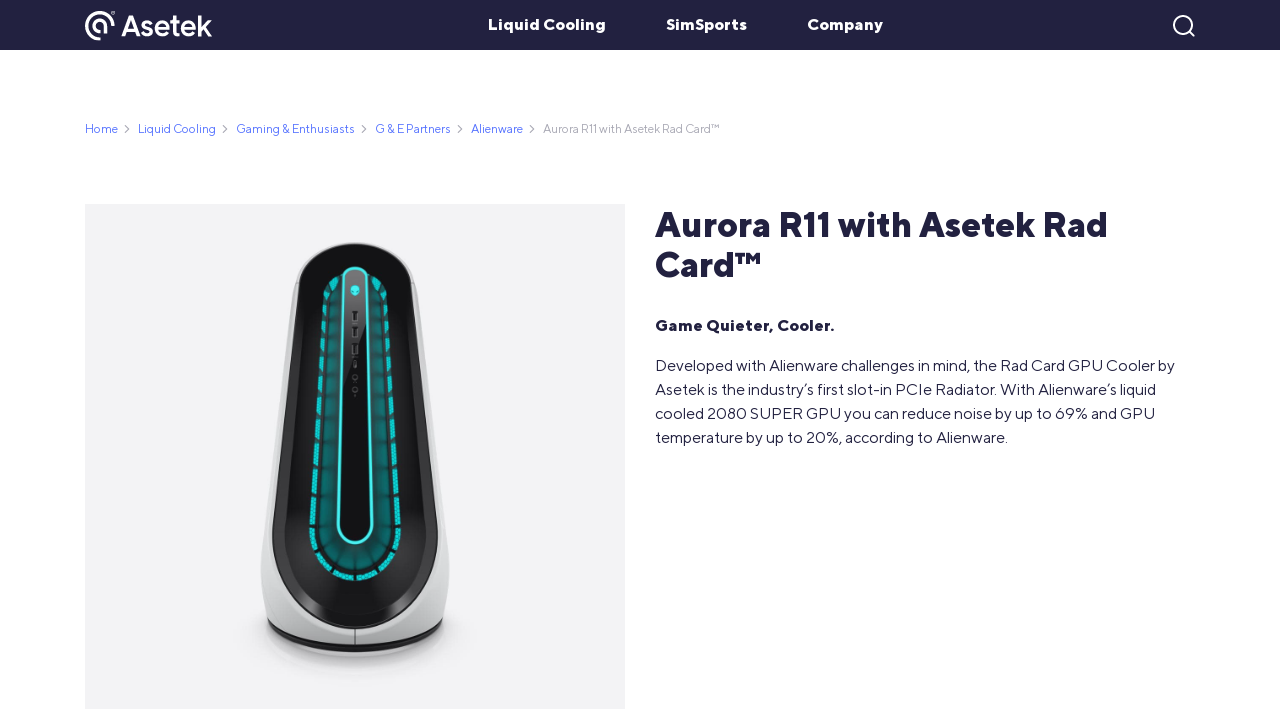

--- FILE ---
content_type: text/html; charset=UTF-8
request_url: https://www.asetek.com/oem-partner-products/aurora-r11-with-asetek-rad-card/
body_size: 20194
content:
<!DOCTYPE html>
<html lang="en-US">

<head>
    <meta charset="UTF-8">
    <meta http-equiv="X-UA-Compatible" content="IE=edge">
    <meta name="viewport" content="width=device-width, initial-scale=1.0, maximum-scale=1.0, user-scalable=no">

    <link rel="apple-touch-icon" sizes="180x180" href="https://www.asetek.com/favicon/apple-touch-icon.png">
    <link rel="icon" type="image/png" sizes="32x32" href="https://www.asetek.com/favicon/favicon-32x32.png">
    <link rel="icon" type="image/png" sizes="16x16" href="https://www.asetek.com/favicon/favicon-16x16.png">
    <link rel="manifest" href="https://www.asetek.com/favicon/site.webmanifest">
    <meta name="msapplication-TileColor" content="#da532c">
    <meta name="theme-color" content="#ffffff">

    <meta name='robots' content='index, follow, max-image-preview:large, max-snippet:-1, max-video-preview:-1' />
	<style>img:is([sizes="auto" i], [sizes^="auto," i]) { contain-intrinsic-size: 3000px 1500px }</style>
	
	<!-- This site is optimized with the Yoast SEO plugin v24.0 - https://yoast.com/wordpress/plugins/seo/ -->
	<title>Aurora R11 with Asetek Rad Card™ - Asetek</title>
	<link rel="canonical" href="https://www.asetek.com/oem-partner-products/aurora-r11-with-asetek-rad-card/" />
	<meta property="og:locale" content="en_US" />
	<meta property="og:type" content="article" />
	<meta property="og:title" content="Aurora R11 with Asetek Rad Card™ - Asetek" />
	<meta property="og:url" content="https://www.asetek.com/oem-partner-products/aurora-r11-with-asetek-rad-card/" />
	<meta property="og:site_name" content="Asetek" />
	<meta property="article:modified_time" content="2021-09-21T12:54:35+00:00" />
	<meta property="og:image" content="https://www.asetek.com/wp-content/uploads/2021/08/Nevtelen-terv-15.png" />
	<meta property="og:image:width" content="346" />
	<meta property="og:image:height" content="242" />
	<meta property="og:image:type" content="image/png" />
	<meta name="twitter:card" content="summary_large_image" />
	<script type="application/ld+json" class="yoast-schema-graph">{"@context":"https://schema.org","@graph":[{"@type":"WebPage","@id":"https://www.asetek.com/oem-partner-products/aurora-r11-with-asetek-rad-card/","url":"https://www.asetek.com/oem-partner-products/aurora-r11-with-asetek-rad-card/","name":"Aurora R11 with Asetek Rad Card™ - Asetek","isPartOf":{"@id":"https://www.asetek.com/#website"},"primaryImageOfPage":{"@id":"https://www.asetek.com/oem-partner-products/aurora-r11-with-asetek-rad-card/#primaryimage"},"image":{"@id":"https://www.asetek.com/oem-partner-products/aurora-r11-with-asetek-rad-card/#primaryimage"},"thumbnailUrl":"https://www.asetek.com/wp-content/uploads/2021/08/Nevtelen-terv-15.png","datePublished":"2021-08-30T13:32:29+00:00","dateModified":"2021-09-21T12:54:35+00:00","breadcrumb":{"@id":"https://www.asetek.com/oem-partner-products/aurora-r11-with-asetek-rad-card/#breadcrumb"},"inLanguage":"en-US","potentialAction":[{"@type":"ReadAction","target":["https://www.asetek.com/oem-partner-products/aurora-r11-with-asetek-rad-card/"]}]},{"@type":"ImageObject","inLanguage":"en-US","@id":"https://www.asetek.com/oem-partner-products/aurora-r11-with-asetek-rad-card/#primaryimage","url":"https://www.asetek.com/wp-content/uploads/2021/08/Nevtelen-terv-15.png","contentUrl":"https://www.asetek.com/wp-content/uploads/2021/08/Nevtelen-terv-15.png","width":346,"height":242},{"@type":"BreadcrumbList","@id":"https://www.asetek.com/oem-partner-products/aurora-r11-with-asetek-rad-card/#breadcrumb","itemListElement":[{"@type":"ListItem","position":1,"name":"Home","item":"https://www.asetek.com/"},{"@type":"ListItem","position":2,"name":"OEM Partner Products","item":"https://www.asetek.com/oem-partner-products/"},{"@type":"ListItem","position":3,"name":"Aurora R11 with Asetek Rad Card™"}]},{"@type":"WebSite","@id":"https://www.asetek.com/#website","url":"https://www.asetek.com/","name":"Asetek","description":"","potentialAction":[{"@type":"SearchAction","target":{"@type":"EntryPoint","urlTemplate":"https://www.asetek.com/?s={search_term_string}"},"query-input":{"@type":"PropertyValueSpecification","valueRequired":true,"valueName":"search_term_string"}}],"inLanguage":"en-US"}]}</script>
	<!-- / Yoast SEO plugin. -->



<link rel='stylesheet' id='wp-block-library-css' href='https://www.asetek.com/wp-includes/css/dist/block-library/style.min.css?ver=6.8.3' type='text/css' media='all' />
<style id='classic-theme-styles-inline-css' type='text/css'>
/*! This file is auto-generated */
.wp-block-button__link{color:#fff;background-color:#32373c;border-radius:9999px;box-shadow:none;text-decoration:none;padding:calc(.667em + 2px) calc(1.333em + 2px);font-size:1.125em}.wp-block-file__button{background:#32373c;color:#fff;text-decoration:none}
</style>
<style id='global-styles-inline-css' type='text/css'>
:root{--wp--preset--aspect-ratio--square: 1;--wp--preset--aspect-ratio--4-3: 4/3;--wp--preset--aspect-ratio--3-4: 3/4;--wp--preset--aspect-ratio--3-2: 3/2;--wp--preset--aspect-ratio--2-3: 2/3;--wp--preset--aspect-ratio--16-9: 16/9;--wp--preset--aspect-ratio--9-16: 9/16;--wp--preset--color--black: #000000;--wp--preset--color--cyan-bluish-gray: #abb8c3;--wp--preset--color--white: #ffffff;--wp--preset--color--pale-pink: #f78da7;--wp--preset--color--vivid-red: #cf2e2e;--wp--preset--color--luminous-vivid-orange: #ff6900;--wp--preset--color--luminous-vivid-amber: #fcb900;--wp--preset--color--light-green-cyan: #7bdcb5;--wp--preset--color--vivid-green-cyan: #00d084;--wp--preset--color--pale-cyan-blue: #8ed1fc;--wp--preset--color--vivid-cyan-blue: #0693e3;--wp--preset--color--vivid-purple: #9b51e0;--wp--preset--gradient--vivid-cyan-blue-to-vivid-purple: linear-gradient(135deg,rgba(6,147,227,1) 0%,rgb(155,81,224) 100%);--wp--preset--gradient--light-green-cyan-to-vivid-green-cyan: linear-gradient(135deg,rgb(122,220,180) 0%,rgb(0,208,130) 100%);--wp--preset--gradient--luminous-vivid-amber-to-luminous-vivid-orange: linear-gradient(135deg,rgba(252,185,0,1) 0%,rgba(255,105,0,1) 100%);--wp--preset--gradient--luminous-vivid-orange-to-vivid-red: linear-gradient(135deg,rgba(255,105,0,1) 0%,rgb(207,46,46) 100%);--wp--preset--gradient--very-light-gray-to-cyan-bluish-gray: linear-gradient(135deg,rgb(238,238,238) 0%,rgb(169,184,195) 100%);--wp--preset--gradient--cool-to-warm-spectrum: linear-gradient(135deg,rgb(74,234,220) 0%,rgb(151,120,209) 20%,rgb(207,42,186) 40%,rgb(238,44,130) 60%,rgb(251,105,98) 80%,rgb(254,248,76) 100%);--wp--preset--gradient--blush-light-purple: linear-gradient(135deg,rgb(255,206,236) 0%,rgb(152,150,240) 100%);--wp--preset--gradient--blush-bordeaux: linear-gradient(135deg,rgb(254,205,165) 0%,rgb(254,45,45) 50%,rgb(107,0,62) 100%);--wp--preset--gradient--luminous-dusk: linear-gradient(135deg,rgb(255,203,112) 0%,rgb(199,81,192) 50%,rgb(65,88,208) 100%);--wp--preset--gradient--pale-ocean: linear-gradient(135deg,rgb(255,245,203) 0%,rgb(182,227,212) 50%,rgb(51,167,181) 100%);--wp--preset--gradient--electric-grass: linear-gradient(135deg,rgb(202,248,128) 0%,rgb(113,206,126) 100%);--wp--preset--gradient--midnight: linear-gradient(135deg,rgb(2,3,129) 0%,rgb(40,116,252) 100%);--wp--preset--font-size--small: 13px;--wp--preset--font-size--medium: 20px;--wp--preset--font-size--large: 36px;--wp--preset--font-size--x-large: 42px;--wp--preset--spacing--20: 0.44rem;--wp--preset--spacing--30: 0.67rem;--wp--preset--spacing--40: 1rem;--wp--preset--spacing--50: 1.5rem;--wp--preset--spacing--60: 2.25rem;--wp--preset--spacing--70: 3.38rem;--wp--preset--spacing--80: 5.06rem;--wp--preset--shadow--natural: 6px 6px 9px rgba(0, 0, 0, 0.2);--wp--preset--shadow--deep: 12px 12px 50px rgba(0, 0, 0, 0.4);--wp--preset--shadow--sharp: 6px 6px 0px rgba(0, 0, 0, 0.2);--wp--preset--shadow--outlined: 6px 6px 0px -3px rgba(255, 255, 255, 1), 6px 6px rgba(0, 0, 0, 1);--wp--preset--shadow--crisp: 6px 6px 0px rgba(0, 0, 0, 1);}:where(.is-layout-flex){gap: 0.5em;}:where(.is-layout-grid){gap: 0.5em;}body .is-layout-flex{display: flex;}.is-layout-flex{flex-wrap: wrap;align-items: center;}.is-layout-flex > :is(*, div){margin: 0;}body .is-layout-grid{display: grid;}.is-layout-grid > :is(*, div){margin: 0;}:where(.wp-block-columns.is-layout-flex){gap: 2em;}:where(.wp-block-columns.is-layout-grid){gap: 2em;}:where(.wp-block-post-template.is-layout-flex){gap: 1.25em;}:where(.wp-block-post-template.is-layout-grid){gap: 1.25em;}.has-black-color{color: var(--wp--preset--color--black) !important;}.has-cyan-bluish-gray-color{color: var(--wp--preset--color--cyan-bluish-gray) !important;}.has-white-color{color: var(--wp--preset--color--white) !important;}.has-pale-pink-color{color: var(--wp--preset--color--pale-pink) !important;}.has-vivid-red-color{color: var(--wp--preset--color--vivid-red) !important;}.has-luminous-vivid-orange-color{color: var(--wp--preset--color--luminous-vivid-orange) !important;}.has-luminous-vivid-amber-color{color: var(--wp--preset--color--luminous-vivid-amber) !important;}.has-light-green-cyan-color{color: var(--wp--preset--color--light-green-cyan) !important;}.has-vivid-green-cyan-color{color: var(--wp--preset--color--vivid-green-cyan) !important;}.has-pale-cyan-blue-color{color: var(--wp--preset--color--pale-cyan-blue) !important;}.has-vivid-cyan-blue-color{color: var(--wp--preset--color--vivid-cyan-blue) !important;}.has-vivid-purple-color{color: var(--wp--preset--color--vivid-purple) !important;}.has-black-background-color{background-color: var(--wp--preset--color--black) !important;}.has-cyan-bluish-gray-background-color{background-color: var(--wp--preset--color--cyan-bluish-gray) !important;}.has-white-background-color{background-color: var(--wp--preset--color--white) !important;}.has-pale-pink-background-color{background-color: var(--wp--preset--color--pale-pink) !important;}.has-vivid-red-background-color{background-color: var(--wp--preset--color--vivid-red) !important;}.has-luminous-vivid-orange-background-color{background-color: var(--wp--preset--color--luminous-vivid-orange) !important;}.has-luminous-vivid-amber-background-color{background-color: var(--wp--preset--color--luminous-vivid-amber) !important;}.has-light-green-cyan-background-color{background-color: var(--wp--preset--color--light-green-cyan) !important;}.has-vivid-green-cyan-background-color{background-color: var(--wp--preset--color--vivid-green-cyan) !important;}.has-pale-cyan-blue-background-color{background-color: var(--wp--preset--color--pale-cyan-blue) !important;}.has-vivid-cyan-blue-background-color{background-color: var(--wp--preset--color--vivid-cyan-blue) !important;}.has-vivid-purple-background-color{background-color: var(--wp--preset--color--vivid-purple) !important;}.has-black-border-color{border-color: var(--wp--preset--color--black) !important;}.has-cyan-bluish-gray-border-color{border-color: var(--wp--preset--color--cyan-bluish-gray) !important;}.has-white-border-color{border-color: var(--wp--preset--color--white) !important;}.has-pale-pink-border-color{border-color: var(--wp--preset--color--pale-pink) !important;}.has-vivid-red-border-color{border-color: var(--wp--preset--color--vivid-red) !important;}.has-luminous-vivid-orange-border-color{border-color: var(--wp--preset--color--luminous-vivid-orange) !important;}.has-luminous-vivid-amber-border-color{border-color: var(--wp--preset--color--luminous-vivid-amber) !important;}.has-light-green-cyan-border-color{border-color: var(--wp--preset--color--light-green-cyan) !important;}.has-vivid-green-cyan-border-color{border-color: var(--wp--preset--color--vivid-green-cyan) !important;}.has-pale-cyan-blue-border-color{border-color: var(--wp--preset--color--pale-cyan-blue) !important;}.has-vivid-cyan-blue-border-color{border-color: var(--wp--preset--color--vivid-cyan-blue) !important;}.has-vivid-purple-border-color{border-color: var(--wp--preset--color--vivid-purple) !important;}.has-vivid-cyan-blue-to-vivid-purple-gradient-background{background: var(--wp--preset--gradient--vivid-cyan-blue-to-vivid-purple) !important;}.has-light-green-cyan-to-vivid-green-cyan-gradient-background{background: var(--wp--preset--gradient--light-green-cyan-to-vivid-green-cyan) !important;}.has-luminous-vivid-amber-to-luminous-vivid-orange-gradient-background{background: var(--wp--preset--gradient--luminous-vivid-amber-to-luminous-vivid-orange) !important;}.has-luminous-vivid-orange-to-vivid-red-gradient-background{background: var(--wp--preset--gradient--luminous-vivid-orange-to-vivid-red) !important;}.has-very-light-gray-to-cyan-bluish-gray-gradient-background{background: var(--wp--preset--gradient--very-light-gray-to-cyan-bluish-gray) !important;}.has-cool-to-warm-spectrum-gradient-background{background: var(--wp--preset--gradient--cool-to-warm-spectrum) !important;}.has-blush-light-purple-gradient-background{background: var(--wp--preset--gradient--blush-light-purple) !important;}.has-blush-bordeaux-gradient-background{background: var(--wp--preset--gradient--blush-bordeaux) !important;}.has-luminous-dusk-gradient-background{background: var(--wp--preset--gradient--luminous-dusk) !important;}.has-pale-ocean-gradient-background{background: var(--wp--preset--gradient--pale-ocean) !important;}.has-electric-grass-gradient-background{background: var(--wp--preset--gradient--electric-grass) !important;}.has-midnight-gradient-background{background: var(--wp--preset--gradient--midnight) !important;}.has-small-font-size{font-size: var(--wp--preset--font-size--small) !important;}.has-medium-font-size{font-size: var(--wp--preset--font-size--medium) !important;}.has-large-font-size{font-size: var(--wp--preset--font-size--large) !important;}.has-x-large-font-size{font-size: var(--wp--preset--font-size--x-large) !important;}
:where(.wp-block-post-template.is-layout-flex){gap: 1.25em;}:where(.wp-block-post-template.is-layout-grid){gap: 1.25em;}
:where(.wp-block-columns.is-layout-flex){gap: 2em;}:where(.wp-block-columns.is-layout-grid){gap: 2em;}
:root :where(.wp-block-pullquote){font-size: 1.5em;line-height: 1.6;}
</style>
<link rel='stylesheet' id='algolia-frontend-vendor-css-css' href='https://www.asetek.com/wp-content/plugins/algolia-custom-integration/assets/css/vendor.min.css?ver=0.0.0.0' type='text/css' media='all' />
<link rel='stylesheet' id='algolia-frontend-css-css' href='https://www.asetek.com/wp-content/plugins/algolia-custom-integration/assets/css/style.min.css?ver=0.0.0.0' type='text/css' media='all' />
<link data-minify="1" rel='stylesheet' id='vendor-css' href='https://www.asetek.com/wp-content/cache/min/1/wp-content/themes/asetek/assets/css/vendor.min.css?ver=1761643648' type='text/css' media='all' />
<link data-minify="1" rel='stylesheet' id='style-css' href='https://www.asetek.com/wp-content/cache/min/1/wp-content/themes/asetek/assets/css/style.min.css?ver=1761643648' type='text/css' media='all' />
<script type="text/javascript" src="https://www.asetek.com/wp-includes/js/jquery/jquery.min.js?ver=3.7.1" id="jquery-core-js"></script>
<script type="text/javascript" src="https://www.asetek.com/wp-includes/js/jquery/jquery-migrate.min.js?ver=3.4.1" id="jquery-migrate-js"></script>
<link rel="https://api.w.org/" href="https://www.asetek.com/wp-json/" /><link rel="EditURI" type="application/rsd+xml" title="RSD" href="https://www.asetek.com/xmlrpc.php?rsd" />
<link rel='shortlink' href='https://www.asetek.com/?p=2675' />
<link rel="alternate" title="oEmbed (JSON)" type="application/json+oembed" href="https://www.asetek.com/wp-json/oembed/1.0/embed?url=https%3A%2F%2Fwww.asetek.com%2Foem-partner-products%2Faurora-r11-with-asetek-rad-card%2F" />
<link rel="alternate" title="oEmbed (XML)" type="text/xml+oembed" href="https://www.asetek.com/wp-json/oembed/1.0/embed?url=https%3A%2F%2Fwww.asetek.com%2Foem-partner-products%2Faurora-r11-with-asetek-rad-card%2F&#038;format=xml" />
<style type="text/css">.broken_link, a.broken_link {
	text-decoration: line-through;
}</style><noscript><style id="rocket-lazyload-nojs-css">.rll-youtube-player, [data-lazy-src]{display:none !important;}</style></noscript>    <meta name="google-site-verification" content="cvwHOoWq_iyAXMDjUyj_XbOQBcXsTcMbFQ8U_eJbIsY" />
    <script id="CookieConsent" src=https://policy.app.cookieinformation.com/uc.js data-culture="EN"
        type="text/javascript"></script>
    <!-- Google Tag Manager -->
    <script>
    (function(w, d, s, l, i) {
        w[l] = w[l] || [];
        w[l].push({
            'gtm.start': new Date().getTime(),
            event: 'gtm.js'
        });
        var f = d.getElementsByTagName(s)[0],
            j = d.createElement(s),
            dl = l != 'dataLayer' ? '&l=' + l : '';
        j.async = true;
        j.src =
            'https://www.googletagmanager.com/gtm.js?id=' + i + dl;
        f.parentNode.insertBefore(j, f);
    })(window, document, 'script', 'dataLayer', 'GTM-WX4P4BK');
    </script>
    <!-- End Google Tag Manager -->
<meta name="generator" content="WP Rocket 3.17.3.1" data-wpr-features="wpr_minify_js wpr_lazyload_images wpr_minify_css wpr_desktop wpr_preload_links" /></head>

<body class="wp-singular products-template-default single single-products postid-2675 wp-theme-asetek">

    <!-- Google Tag Manager (noscript) -->
    <noscript><iframe src="https://www.googletagmanager.com/ns.html?id=GTM-WX4P4BK" height="0" width="0"
            style="display:none;visibility:hidden"></iframe></noscript>
    <!-- End Google Tag Manager (noscript) -->

    <div data-rocket-location-hash="29ccf98f054896b6f93ec33686d41ce1" id="fb-root"></div>
    <script>
    (function(d, s, id) {
        var js, fjs = d.getElementsByTagName(s)[0];
        if (d.getElementById(id)) return;
        js = d.createElement(s);
        js.id = id;
        js.src = 'https://connect.facebook.net/hu_HU/sdk.js#xfbml=1&version=v3.1';
        fjs.parentNode.insertBefore(js, fjs);
    }(document, 'script', 'facebook-jssdk'));
    </script>

    <style>
    .liquid-cooling .dropdown-menu,
    .liquid-cooling>a::before {
        background-color: rgba(116,179,206,0.92) !important;
    }

    .liquid-cooling .dropdown-menu::before,
    .liquid-cooling .dropdown-menu::after {
        background-color: rgba(116,179,206,0.92);
    }

    .liquid-cooling-color .main-page-link,
    .liquid-cooling-color .main-page-link:hover {
        color: rgba(116,179,206,0.92);
    }

    .liquid-cooling-color .megamenu__links-wrapper ul li.active a {
        color: rgba(116,179,206,0.92);
    }

    .liquid-cooling-color .megamenu__links-wrapper ul li a::after {
        background-color: rgba(116,179,206,0.92);
    }

    .liquid-cooling-color .main-page-link::after {
        background-color: rgba(116,179,206,0.92);
    }

    .simsports .dropdown-menu,
    .simsports>a::before {
        background-color: rgba(228,27,32,0.92) !important;
        z-index: 1000;
    }

    .simsports .dropdown-menu::after,
    .simsports .dropdown-menu::before {
        background-color: rgba(228,27,32,0.92);
    }

    @media screen and (min-width: 1200px) {
        .with-extra .dropdown-menu .dropdown-item:last-child {
            width: 10rem;
            margin-right: 15px !important;
        }
    }

    .with-extra .dropdown-menu .dropdown-item:last-child {
        opacity: 0 !important;
        pointer-events: none !important;
        margin-left: 30px !important;
    }

    .with-extra .dropdown-menu {
        justify-content: flex-end !important;
    }

    .simsports-color .main-page-link,
    .simsports-color .main-page-link:hover {
        color: rgba(228,27,32,0.92);
    }

    .simsports-color .main-page-link::after {
        background-color: rgba(228,27,32,0.92);
    }

    .simsports-color .megamenu__links-wrapper ul li.active a {
        color: rgba(228,27,32,0.92);
    }

    .simsports-color .megamenu__links-wrapper ul li a::after {
        background-color: rgba(228,27,32,0.92);
    }

    .company .dropdown-menu,
    .company>a::before {
        background-color: rgba(170,50,170,0.92) !important;
        z-index: 100;
    }

    .company .dropdown-menu::after,
    .company .dropdown-menu::before {
        background-color: rgba(170,50,170,0.92);
    }

    .company-color .main-page-link,
    .company-color .main-page-link:hover {
        color: rgba(170,50,170,0.92);
    }

    .company-color .main-page-link::after {
        background-color: rgba(170,50,170,0.92);
    }

    .company-color .megamenu__links-wrapper ul li.active a {
        color: rgba(170,50,170,0.92);
    }

    .company-color .megamenu__links-wrapper ul li a::after {
        background-color: rgba(170,50,170,0.92);
    }
    </style>

    <nav id="menu" class="navbar navbar-expand-lg navbar-light ">
        <div data-rocket-location-hash="e6eb6fcccd8ab4e0754c54f80a5d14c0" class="container">
            <a class="navbar-brand" href="https://www.asetek.com"><img
                    src="https://www.asetek.com/wp-content/themes/asetek/assets/img/asetek_footer_logo.svg"
                    width="127"></a>

            <div class="mobile-currency d-lg-none d-md-flex  d-flex">

                <a href="https://www.asetek.com/simsports/profile/" class="profile-menu"><i
                        class="fas fa-user"></i></a>
                <a href="https://www.asetek.com/simsports/cart/">
                    <i class="fas fa-shopping-cart shoping-cart-menu"></i>
                </a>

                <div class="shop-dropdown js-shop-dropdown">
                    <i class="far fa-globe"></i> Shop

                    <div class="dropdown-content closed">
                        <a href="https://www.asetek.com/simsports/webshop/">EU shop (€ - EUR)</a>
                        <!-- <a href="/webshop/us/">US shop ($)</a> -->
                        <a href="https://www.asetek.com/simsports/webshop/us/">NA shop ($ - USD)</a>
                        <a href="https://www.asetek.com/simsports/webshop/global/">Global shop ($ -
                            USD)</a>
                    </div>
                </div>

            </div>
            <button class="navbar-toggler hamburger hamburger--collapse" type="button" data-toggle="collapse"
                data-target="#navigation" aria-controls="navigation" aria-expanded="false" aria-label="Menu">
                <span class="hamburger-box">
                    <span class="hamburger-inner"></span>
                </span>
            </button>


            

    <section class="megamenu js-megamenu 
        liquid-cooling-color menu-item menu-item-type-post_type menu-item-object-page 
    " id="megamenu-1194">
        <div class="container d-block">
            <div data-rocket-location-hash="af6db807a44d57b4021767a2d0c58dc3" class="row">
                <div class="col-12">
                    <div data-rocket-location-hash="0f2e10098b09d3bfc8b96f892dd719ba">
                                                    <a class="main-page-link" href="https://www.asetek.com/liquid-cooling/gaming-enthusiasts/">
                                Gaming & Enthusiast Home Page
                            </a>
                                            </div>
                </div>
            </div>

                        
            <div class="row ">
                <div class="col-lg-4 megamenu__links-wrapper">
                    <ul>
                                                        
                                                                    <li class="js-tab">
                                        <a href="https://www.asetek.com/liquid-cooling/gaming-enthusiasts/technology-for-gaming-enthusiasts/" data-page="1185">Technology for Gaming &amp; Enthusiasts</a>
                                                                            </li>
                                                                
                                                            
                                                                    <li class="js-tab">
                                        <a href="https://www.asetek.com/liquid-cooling/gaming-enthusiasts/cpu-cooling/" data-page="392">Advanced CPU water coolers</a>
                                                                                        <i class="fal fa-angle-right transform-arrow"></i>
                                                                                </li>
                                                                
                                                            
                                                                    <li class="js-tab">
                                        <a href="https://www.asetek.com/company/about-asetek/asetek-heritage-technology/" data-page="4872">Asetek Legacy Products &amp; Heritage Technology</a>
                                                                                        <i class="fal fa-angle-right transform-arrow"></i>
                                                                                </li>
                                                                
                                                            
                                                                    <li class="js-tab">
                                        <a href="https://www.asetek.com/liquid-cooling/gaming-enthusiasts/air-vs-liquid/" data-page="1276">Liquid Cooling vs Air Cooling: Which CPU Cooler to Pick?</a>
                                                                            </li>
                                                                
                                                            
                                                                    <li class="js-tab">
                                        <a href="https://www.asetek.com/liquid-cooling/cooled-by-asetek/" data-page="4842">Cooled by Asetek</a>
                                                                            </li>
                                                                
                                                            
                                                                    <li class="js-tab">
                                        <a href="https://www.asetek.com/liquid-cooling/gaming-enthusiasts/g-e-partners/" data-page="87">G &amp; E Partners</a>
                                                                                        <i class="fal fa-angle-right transform-arrow"></i>
                                                                                </li>
                                                                
                                                            
                                                                    <li class="js-tab">
                                        <a href="https://www.asetek.com/liquid-cooling/gaming-enthusiasts/cpu-cooling/retention-rings/" data-page="1308">Retention Rings</a>
                                                                            </li>
                                                                
                                                </ul>
                   
                </div>

                <div class="col-lg-8 megamenu__tiles-wrapper">
                    
                                               <div class="row megamenu__tiles-wrapper__row js-mega-row " id="page-1185">
                             
                                <div class="col-12">
                                    <ul class="megamenu-ul">
                                                                            </ul>
                                </div>

                            </div>
                           
                                                   <div class="row megamenu__tiles-wrapper__row js-mega-row hide" id="page-392">
                             
                                <div class="col-12">
                                    <ul class="megamenu-ul">
                                                                                                                                            <li>
                                                        <a href="https://www.asetek.com/liquid-cooling/gaming-enthusiasts/cpu-cooling/amd-ryzen-5000-3000xt-3000-series-cooling/" class="">
                                                            AMD Ryzen™ 5000 3000XT 3000 Series Cooling                                                        </a>
                                                    </li>
                                                                                                        <li>
                                                        <a href="https://www.asetek.com/liquid-cooling/gaming-enthusiasts/cpu-cooling/gen6-mainstream-cpu-coolers/" class="">
                                                            Gen6 Mainstream CPU Coolers                                                        </a>
                                                    </li>
                                                                                                        <li>
                                                        <a href="https://www.asetek.com/liquid-cooling/gaming-enthusiasts/cpu-cooling/retention-rings/" class="">
                                                            Retention Rings                                                        </a>
                                                    </li>
                                                                                                                                                                                </ul>
                                </div>

                            </div>
                           
                                                   <div class="row megamenu__tiles-wrapper__row js-mega-row hide" id="page-4872">
                             
                                <div class="col-12">
                                    <ul class="megamenu-ul">
                                                                                                                                            <li>
                                                        <a href="https://www.asetek.com/liquid-cooling/gaming-enthusiasts/gpu-cooling/" class="">
                                                            GPU Cooling                                                        </a>
                                                    </li>
                                                                                                        <li>
                                                        <a href="https://www.asetek.com/company/about-asetek/asetek-heritage-technology/vapochill/" class="">
                                                            VapoChill                                                        </a>
                                                    </li>
                                                                                                        <li>
                                                        <a href="https://www.asetek.com/company/about-asetek/asetek-heritage-technology/waterchill/" class="">
                                                            WaterChill                                                        </a>
                                                    </li>
                                                                                                        <li>
                                                        <a href="https://www.asetek.com/liquid-cooling/gaming-enthusiasts/cpu-cooling/extreme-processor-cpu-coolers/" class="">
                                                            690LX-PN Liquid Cooler                                                        </a>
                                                    </li>
                                                                                                        <li>
                                                        <a href="https://www.asetek.com/liquid-cooling/gaming-enthusiasts/cpu-cooling/small-form-factor-cpu-cooler/" class="">
                                                            645LT Small Form Factor CPU                                                        </a>
                                                    </li>
                                                                                                        <li>
                                                        <a href="https://www.asetek.com/company/about-asetek/asetek-heritage-technology/500-series-550-570-590/" class="">
                                                            500-Series (550, 570, 590)                                                        </a>
                                                    </li>
                                                                                                                                                                                </ul>
                                </div>

                            </div>
                           
                                                   <div class="row megamenu__tiles-wrapper__row js-mega-row hide" id="page-1276">
                             
                                <div class="col-12">
                                    <ul class="megamenu-ul">
                                                                            </ul>
                                </div>

                            </div>
                           
                                                   <div class="row megamenu__tiles-wrapper__row js-mega-row hide" id="page-4842">
                             
                                <div class="col-12">
                                    <ul class="megamenu-ul">
                                                                            </ul>
                                </div>

                            </div>
                           
                                                   <div class="row megamenu__tiles-wrapper__row js-mega-row hide" id="page-87">
                             
                                <div class="col-12">
                                    <ul class="megamenu-ul">
                                                                                                                                            <li>
                                                        <a href="https://www.asetek.com/liquid-cooling/gaming-enthusiasts/g-e-partners/leading-prebuilt-pc-and-system-integrator-partners/" class="">
                                                            Leading Prebuilt PC and System Integrator Partners                                                        </a>
                                                    </li>
                                                                                                        <li>
                                                        <a href="https://www.asetek.com/liquid-cooling/gaming-enthusiasts/g-e-partners/diy-partners/" class="">
                                                            DIY Partners                                                        </a>
                                                    </li>
                                                                                                                                                                                </ul>
                                </div>

                            </div>
                           
                                                   <div class="row megamenu__tiles-wrapper__row js-mega-row hide" id="page-1308">
                             
                                <div class="col-12">
                                    <ul class="megamenu-ul">
                                                                            </ul>
                                </div>

                            </div>
                           
                                        </div>
            </div>
            
        
        </div>
    </section>



    <section class="megamenu js-megamenu 
        liquid-cooling-color menu-item menu-item-type-post_type menu-item-object-page 
    " id="megamenu-1358">
        <div class="container d-block">
            <div class="row">
                <div class="col-12">
                    <div>
                                                    <a class="main-page-link" href="https://www.asetek.com/liquid-cooling/asetek-technology/">
                                Technology Home Page
                            </a>
                                            </div>
                </div>
            </div>

                        
            <div class="row ">
                <div class="col-lg-4 megamenu__links-wrapper">
                    <ul>
                                                        
                                                                    <li class="js-tab">
                                        <a href="https://www.asetek.com/liquid-cooling/asetek-technology/performance/" data-page="590">Performance</a>
                                                                            </li>
                                                                
                                                            
                                                                    <li class="js-tab">
                                        <a href="https://www.asetek.com/liquid-cooling/asetek-technology/quality-reliability/" data-page="1093">Quality &amp; Reliability</a>
                                                                                        <i class="fal fa-angle-right transform-arrow"></i>
                                                                                </li>
                                                                
                                                            
                                                                    <li class="js-tab">
                                        <a href="https://www.asetek.com/liquid-cooling/asetek-technology/how-liquid-cooling-works/" data-page="1180">How Liquid Cooling Works</a>
                                                                            </li>
                                                                
                                                            
                                                                    <li class="js-tab">
                                        <a href="https://www.asetek.com/company/about-asetek/asetek-heritage-technology/" data-page="4872">Asetek Legacy Products &amp; Heritage Technology</a>
                                                                                        <i class="fal fa-angle-right transform-arrow"></i>
                                                                                </li>
                                                                
                                                </ul>
                   
                </div>

                <div class="col-lg-8 megamenu__tiles-wrapper">
                    
                                               <div class="row megamenu__tiles-wrapper__row js-mega-row " id="page-590">
                             
                                <div class="col-12">
                                    <ul class="megamenu-ul">
                                                                            </ul>
                                </div>

                            </div>
                           
                                                   <div class="row megamenu__tiles-wrapper__row js-mega-row hide" id="page-1093">
                             
                                <div class="col-12">
                                    <ul class="megamenu-ul">
                                                                                                                                            <li>
                                                        <a href="https://www.asetek.com/liquid-cooling/asetek-technology/quality-reliability/qr-engrained-in-everything-we-do/" class="">
                                                            Q&#038;R &#8211; Engrained In Everything We Do                                                        </a>
                                                    </li>
                                                                                                        <li>
                                                        <a href="https://www.asetek.com/liquid-cooling/asetek-technology/quality-reliability/designing-for-quality-reliability/" class="">
                                                            Designing For Quality &#038; Reliability                                                        </a>
                                                    </li>
                                                                                                        <li>
                                                        <a href="https://www.asetek.com/liquid-cooling/asetek-technology/quality-reliability/supply-chain-reliability/" class="">
                                                            Supply Chain Reliability                                                        </a>
                                                    </li>
                                                                                                        <li>
                                                        <a href="https://www.asetek.com/liquid-cooling/asetek-technology/quality-reliability/building-in-quality/" class="">
                                                            Building In Quality                                                        </a>
                                                    </li>
                                                                                                                                                                                </ul>
                                </div>

                            </div>
                           
                                                   <div class="row megamenu__tiles-wrapper__row js-mega-row hide" id="page-1180">
                             
                                <div class="col-12">
                                    <ul class="megamenu-ul">
                                                                            </ul>
                                </div>

                            </div>
                           
                                                   <div class="row megamenu__tiles-wrapper__row js-mega-row hide" id="page-4872">
                             
                                <div class="col-12">
                                    <ul class="megamenu-ul">
                                                                                                                                            <li>
                                                        <a href="https://www.asetek.com/company/about-asetek/asetek-heritage-technology/vapochill/" class="">
                                                            VapoChill                                                        </a>
                                                    </li>
                                                                                                        <li>
                                                        <a href="https://www.asetek.com/company/about-asetek/asetek-heritage-technology/waterchill/" class="">
                                                            WaterChill                                                        </a>
                                                    </li>
                                                                                                        <li>
                                                        <a href="https://www.asetek.com/company/about-asetek/asetek-heritage-technology/500-series-550-570-590/" class="">
                                                            500-Series (550, 570, 590)                                                        </a>
                                                    </li>
                                                                                                                                                                                </ul>
                                </div>

                            </div>
                           
                                        </div>
            </div>
            
        
        </div>
    </section>



    <section class="megamenu js-megamenu 
        simsports-color menu-item menu-item-type-custom menu-item-object-custom 
    " id="megamenu-4396">
        <div class="container d-block">
            <div class="row">
                <div class="col-12">
                    <div>
                                                    <a class="main-page-link" href="https://www.asetek.com/simsports/webshop/">
                                Webshop Home Page
                            </a>
                                            </div>
                </div>
            </div>

            
                <!-- <div class="row ">
                    <div class="col-lg-4 megamenu__links-wrapper">
                        <ul>
                                                                
                                                                            <li class="js-tab">
                                            <a href="https://www.asetek.com/simsports/us/product-category/news/" data-page="https://www.asetek.com/simsports/us/product-category/news/">New in</a>
                                            
                                        </li>
                                                                        
                                                                    
                                                                            <li class="js-tab">
                                            <a href="https://www.asetek.com/simsports/products/" data-page="https://www.asetek.com/simsports/products/">Product Lines</a>
                                            
                                        </li>
                                                                        
                                                                    
                                                                            <li class="js-tab">
                                            <a href="https://www.asetek.com/simsports/product-category/bundles" data-page="https://www.asetek.com/simsports/product-category/bundles">Bundles</a>
                                            
                                        </li>
                                                                        
                                                                    
                                                                            <li class="js-tab">
                                            <a href="https://www.asetek.com/simsports/product-category/wheelbases" data-page="https://www.asetek.com/simsports/product-category/wheelbases">Wheelbases</a>
                                            
                                        </li>
                                                                        
                                                                    
                                                                            <li class="js-tab">
                                            <a href="https://www.asetek.com/simsports/product-category/steering-wheels/" data-page="https://www.asetek.com/simsports/product-category/steering-wheels/">Steering Wheels</a>
                                            
                                        </li>
                                                                        
                                                                    
                                                                            <li class="js-tab">
                                            <a href="https://www.asetek.com/simsports/product-category/pedals/" data-page="https://www.asetek.com/simsports/product-category/pedals/">Pedals</a>
                                            
                                        </li>
                                                                        
                                                                    
                                                                            <li class="js-tab">
                                            <a href="https://www.asetek.com/simsports/product-category/cockpit/" data-page="https://www.asetek.com/simsports/product-category/cockpit/">Cockpit</a>
                                            
                                        </li>
                                                                        
                                                                    
                                                                            <li class="js-tab">
                                            <a href="https://www.asetek.com/simsports/product-category/accessories/" data-page="https://www.asetek.com/simsports/product-category/accessories/">Accessories</a>
                                            
                                        </li>
                                                                        
                                                                    
                                                                            <li class="js-tab">
                                            <a href="https://www.asetek.com/simsports/product-category/upgrade-kits/" data-page="https://www.asetek.com/simsports/product-category/upgrade-kits/">Upgrade Kits</a>
                                            
                                        </li>
                                                                        
                                                                    
                                                                            <li class="js-tab">
                                            <a href="https://www.asetek.com/simsports/product-category/spare-parts/" data-page="https://www.asetek.com/simsports/product-category/spare-parts/">Spare Parts</a>
                                            
                                        </li>
                                                                        
                                                        </ul>
                    </div>
                </div> -->

                <div class="row ">
                    <div class="col-lg-4 megamenu__links-wrapper">
                        <ul>
                                                                
                                                                            <li class="js-tab">
                                    
                                            <a href="https://www.asetek.com/simsports/us/product-category/news/" data-page="httpswwwasetekcomsimsportsusproduct-categorynews_0">New in</a>
                                                                                    </li>
                                                                        
                                                                    
                                                                            <li class="js-tab">
                                    
                                            <a href="https://www.asetek.com/simsports/products/" data-page="httpswwwasetekcomsimsportsproducts_1">Product Lines</a>
                                                                                                <i class="fal fa-angle-right transform-arrow"></i>
                                                                                        </li>
                                                                        
                                                                    
                                                                            <li class="js-tab">
                                    
                                            <a href="https://www.asetek.com/simsports/product-category/bundles" data-page="httpswwwasetekcomsimsportsproduct-categorybundles_2">Bundles</a>
                                                                                                <i class="fal fa-angle-right transform-arrow"></i>
                                                                                        </li>
                                                                        
                                                                    
                                                                            <li class="js-tab">
                                    
                                            <a href="https://www.asetek.com/simsports/product-category/wheelbases" data-page="httpswwwasetekcomsimsportsproduct-categorywheelbases_3">Wheelbases</a>
                                                                                                <i class="fal fa-angle-right transform-arrow"></i>
                                                                                        </li>
                                                                        
                                                                    
                                                                            <li class="js-tab">
                                    
                                            <a href="https://www.asetek.com/simsports/product-category/steering-wheels/" data-page="httpswwwasetekcomsimsportsproduct-categorysteering-wheels_4">Steering Wheels</a>
                                                                                                <i class="fal fa-angle-right transform-arrow"></i>
                                                                                        </li>
                                                                        
                                                                    
                                                                            <li class="js-tab">
                                    
                                            <a href="https://www.asetek.com/simsports/product-category/pedals/" data-page="httpswwwasetekcomsimsportsproduct-categorypedals_5">Pedals</a>
                                                                                                <i class="fal fa-angle-right transform-arrow"></i>
                                                                                        </li>
                                                                        
                                                                    
                                                                            <li class="js-tab">
                                    
                                            <a href="https://www.asetek.com/simsports/product-category/cockpit/" data-page="httpswwwasetekcomsimsportsproduct-categorycockpit_6">Cockpit</a>
                                                                                                <i class="fal fa-angle-right transform-arrow"></i>
                                                                                        </li>
                                                                        
                                                                    
                                                                            <li class="js-tab">
                                    
                                            <a href="https://www.asetek.com/simsports/product-category/accessories/" data-page="httpswwwasetekcomsimsportsproduct-categoryaccessories_7">Accessories</a>
                                                                                                <i class="fal fa-angle-right transform-arrow"></i>
                                                                                        </li>
                                                                        
                                                                    
                                                                            <li class="js-tab">
                                    
                                            <a href="https://www.asetek.com/simsports/product-category/upgrade-kits/" data-page="httpswwwasetekcomsimsportsproduct-categoryupgrade-kits_8">Upgrade Kits</a>
                                                                                                <i class="fal fa-angle-right transform-arrow"></i>
                                                                                        </li>
                                                                        
                                                                    
                                                                            <li class="js-tab">
                                    
                                            <a href="https://www.asetek.com/simsports/product-category/spare-parts/" data-page="httpswwwasetekcomsimsportsproduct-categoryspare-parts_9">Spare Parts</a>
                                                                                                <i class="fal fa-angle-right transform-arrow"></i>
                                                                                        </li>
                                                                        
                                                        </ul>
                    
                    </div>

                    <div class="col-lg-8 megamenu__tiles-wrapper">
                        
                                                        <div class="row megamenu__tiles-wrapper__row js-mega-row " id="page-httpswwwasetekcomsimsportsusproduct-categorynews_0">
                                
                                    <div class="col-12">
                                        <ul class="megamenu-ul">
                                                                                    </ul>
                                    </div>

                                </div>
                            
                                                            <div class="row megamenu__tiles-wrapper__row js-mega-row hide" id="page-httpswwwasetekcomsimsportsproducts_1">
                                
                                    <div class="col-12">
                                        <ul class="megamenu-ul">
                                                                                                                                                        <li>
<!--                                                            <a href="--><!--" class="--><!--">-->
                                                            <a href="https://www.asetek.com/simsports/products/invicta/">
                                                                Invicta™                                                            </a>
                                                        </li>
                                                                                                            <li>
<!--                                                            <a href="--><!--" class="--><!--">-->
                                                            <a href="https://www.asetek.com/simsports/products/forte/">
                                                                Forte®                                                            </a>
                                                        </li>
                                                                                                            <li>
<!--                                                            <a href="--><!--" class="--><!--">-->
                                                            <a href="https://www.asetek.com/simsports/products/la-prima/">
                                                                La Prima™                                                             </a>
                                                        </li>
                                                                                                            <li>
<!--                                                            <a href="--><!--" class="--><!--">-->
                                                            <a href="https://www.asetek.com/simsports/product-category/initium/">
                                                                Initium™                                                            </a>
                                                        </li>
                                                                                                                                        </ul>
                                    </div>

                                </div>
                            
                                                            <div class="row megamenu__tiles-wrapper__row js-mega-row hide" id="page-httpswwwasetekcomsimsportsproduct-categorybundles_2">
                                
                                    <div class="col-12">
                                        <ul class="megamenu-ul">
                                                                                                                                                        <li>
<!--                                                            <a href="--><!--" class="--><!--">-->
                                                            <a href="https://www.asetek.com/simsports/product-category/bundles/">
                                                                Show all Bundles                                                            </a>
                                                        </li>
                                                                                                            <li>
<!--                                                            <a href="--><!--" class="--><!--">-->
                                                            <a href="https://www.asetek.com/simsports/product/bundle-configurator/">
                                                                Bundle Configurator                                                            </a>
                                                        </li>
                                                                                                                                        </ul>
                                    </div>

                                </div>
                            
                                                            <div class="row megamenu__tiles-wrapper__row js-mega-row hide" id="page-httpswwwasetekcomsimsportsproduct-categorywheelbases_3">
                                
                                    <div class="col-12">
                                        <ul class="megamenu-ul">
                                                                                                                                                        <li>
<!--                                                            <a href="--><!--" class="--><!--">-->
                                                            <a href="https://www.asetek.com/simsports/product-category/wheelbases">
                                                                Show all Wheelbases                                                            </a>
                                                        </li>
                                                                                                            <li>
<!--                                                            <a href="--><!--" class="--><!--">-->
                                                            <a href="https://www.asetek.com/simsports/product-category/accessories/wheelbase-accessories-mounts/">
                                                                Accessories and Mounts                                                            </a>
                                                        </li>
                                                                                                                                        </ul>
                                    </div>

                                </div>
                            
                                                            <div class="row megamenu__tiles-wrapper__row js-mega-row hide" id="page-httpswwwasetekcomsimsportsproduct-categorysteering-wheels_4">
                                
                                    <div class="col-12">
                                        <ul class="megamenu-ul">
                                                                                                                                                        <li>
<!--                                                            <a href="--><!--" class="--><!--">-->
                                                            <a href="https://www.asetek.com/simsports/product-category/steering-wheels/">
                                                                Show all Steering Wheels                                                            </a>
                                                        </li>
                                                                                                            <li>
<!--                                                            <a href="--><!--" class="--><!--">-->
                                                            <a href="https://www.asetek.com/simsports/product-category/steering-wheels/formula/">
                                                                Formula Wheels and Handles                                                            </a>
                                                        </li>
                                                                                                            <li>
<!--                                                            <a href="--><!--" class="--><!--">-->
                                                            <a href="https://www.asetek.com/simsports/product-category/steering-wheels/gt/">
                                                                GT Wheels and Rims                                                            </a>
                                                        </li>
                                                                                                            <li>
<!--                                                            <a href="--><!--" class="--><!--">-->
                                                            <a href="https://www.asetek.com/simsports/product-category/accessories/steering-wheel-accessories/">
                                                                Accessories                                                            </a>
                                                        </li>
                                                                                                                                        </ul>
                                    </div>

                                </div>
                            
                                                            <div class="row megamenu__tiles-wrapper__row js-mega-row hide" id="page-httpswwwasetekcomsimsportsproduct-categorypedals_5">
                                
                                    <div class="col-12">
                                        <ul class="megamenu-ul">
                                                                                                                                                        <li>
<!--                                                            <a href="--><!--" class="--><!--">-->
                                                            <a href="https://www.asetek.com/simsports/product-category/pedals/">
                                                                Show all Pedals                                                            </a>
                                                        </li>
                                                                                                            <li>
<!--                                                            <a href="--><!--" class="--><!--">-->
                                                            <a href="https://www.asetek.com/simsports/product-category/pedals/clutch-systems/">
                                                                Clutch Systems                                                            </a>
                                                        </li>
                                                                                                            <li>
<!--                                                            <a href="--><!--" class="--><!--">-->
                                                            <a href="https://www.asetek.com/simsports/product-category/accessories/pedal-accessories/">
                                                                Accessories                                                            </a>
                                                        </li>
                                                                                                                                        </ul>
                                    </div>

                                </div>
                            
                                                            <div class="row megamenu__tiles-wrapper__row js-mega-row hide" id="page-httpswwwasetekcomsimsportsproduct-categorycockpit_6">
                                
                                    <div class="col-12">
                                        <ul class="megamenu-ul">
                                                                                                                                                        <li>
<!--                                                            <a href="--><!--" class="--><!--">-->
                                                            <a href="https://www.asetek.com/simsports/product-category/cockpit/">
                                                                Show all Cockpit and Add-ons                                                            </a>
                                                        </li>
                                                                                                                                        </ul>
                                    </div>

                                </div>
                            
                                                            <div class="row megamenu__tiles-wrapper__row js-mega-row hide" id="page-httpswwwasetekcomsimsportsproduct-categoryaccessories_7">
                                
                                    <div class="col-12">
                                        <ul class="megamenu-ul">
                                                                                                                                                        <li>
<!--                                                            <a href="--><!--" class="--><!--">-->
                                                            <a href="https://www.asetek.com/simsports/product-category/accessories/">
                                                                Show all Accessories                                                            </a>
                                                        </li>
                                                                                                            <li>
<!--                                                            <a href="--><!--" class="--><!--">-->
                                                            <a href="https://www.asetek.com/simsports/product-category/accessories/wheelbase-accessories-mounts/">
                                                                Wheelbase Accessories                                                            </a>
                                                        </li>
                                                                                                            <li>
<!--                                                            <a href="--><!--" class="--><!--">-->
                                                            <a href="https://www.asetek.com/simsports/product-category/accessories/steering-wheel-accessories/">
                                                                Steering Wheel Accessories                                                            </a>
                                                        </li>
                                                                                                            <li>
<!--                                                            <a href="--><!--" class="--><!--">-->
                                                            <a href="https://www.asetek.com/simsports/product-category/accessories/pedal-accessories/">
                                                                Pedal Accessories                                                            </a>
                                                        </li>
                                                                                                                                        </ul>
                                    </div>

                                </div>
                            
                                                            <div class="row megamenu__tiles-wrapper__row js-mega-row hide" id="page-httpswwwasetekcomsimsportsproduct-categoryupgrade-kits_8">
                                
                                    <div class="col-12">
                                        <ul class="megamenu-ul">
                                                                                                                                                        <li>
<!--                                                            <a href="--><!--" class="--><!--">-->
                                                            <a href="https://www.asetek.com/simsports/product-category/upgrade-kits/">
                                                                Show all Upgrade Kits                                                            </a>
                                                        </li>
                                                                                                                                        </ul>
                                    </div>

                                </div>
                            
                                                            <div class="row megamenu__tiles-wrapper__row js-mega-row hide" id="page-httpswwwasetekcomsimsportsproduct-categoryspare-parts_9">
                                
                                    <div class="col-12">
                                        <ul class="megamenu-ul">
                                                                                                                                                        <li>
<!--                                                            <a href="--><!--" class="--><!--">-->
                                                            <a href="https://www.asetek.com/simsports/product-category/spare-parts/">
                                                                Show all Spare Parts                                                            </a>
                                                        </li>
                                                                                                                                        </ul>
                                    </div>

                                </div>
                            
                                                </div>
                </div>

            
        
        </div>
    </section>



    <section class="megamenu js-megamenu 
        simsports-color menu-item menu-item-type-custom menu-item-object-custom 
    " id="megamenu-4397">
        <div class="container d-block">
            <div class="row">
                <div class="col-12">
                    <div>
                                            </div>
                </div>
            </div>

            
                <!-- <div class="row ">
                    <div class="col-lg-4 megamenu__links-wrapper">
                        <ul>
                                                                
                                                                            <li class="js-tab">
                                            <a href="https://www.asetek.com/simsports/support/" data-page="https://www.asetek.com/simsports/support/">Support</a>
                                            
                                        </li>
                                                                        
                                                                    
                                                                            <li class="js-tab">
                                            <a href="https://www.asetek.com/simsports/knowledge-base/" data-page="https://www.asetek.com/simsports/knowledge-base/">Knowledge Base</a>
                                            
                                        </li>
                                                                        
                                                                    
                                                                            <li class="js-tab">
                                            <a href="https://www.asetek.com/simsports/shipping/" data-page="https://www.asetek.com/simsports/shipping/">Shipping</a>
                                            
                                        </li>
                                                                        
                                                                    
                                                                            <li class="js-tab">
                                            <a href="https://www.asetek.com/simsports/knowledge-base/general-faq/" data-page="https://www.asetek.com/simsports/knowledge-base/general-faq/">FAQ</a>
                                            
                                        </li>
                                                                        
                                                                    
                                                                            <li class="js-tab">
                                            <a href="https://www.asetek.com/simsports/knowledge-base-category/f-a-q-troubleshooting/" data-page="https://www.asetek.com/simsports/knowledge-base-category/f-a-q-troubleshooting/">Troubleshooting</a>
                                            
                                        </li>
                                                                        
                                                                    
                                                                            <li class="js-tab">
                                            <a href="https://www.asetek.com/simsports/racehub/" data-page="https://www.asetek.com/simsports/racehub/">Downloads &amp; Documents</a>
                                            
                                        </li>
                                                                        
                                                                    
                                                                            <li class="js-tab">
                                            <a href="https://www.asetek.com/simsports/ugt-ultimate-game-tech/" data-page="https://www.asetek.com/simsports/ugt-ultimate-game-tech/">UGT X Asetek SimSports®</a>
                                            
                                        </li>
                                                                        
                                                                    
                                                                            <li class="js-tab">
                                            <a href="https://www.asetek.com/simsports/authorized-resellers/" data-page="https://www.asetek.com/simsports/authorized-resellers/">Resellers</a>
                                            
                                        </li>
                                                                        
                                                        </ul>
                    </div>
                </div> -->

                <div class="row ">
                    <div class="col-lg-4 megamenu__links-wrapper">
                        <ul>
                                                                
                                                                            <li class="js-tab">
                                    
                                            <a href="https://www.asetek.com/simsports/support/" data-page="httpswwwasetekcomsimsportssupport_0">Support</a>
                                                                                    </li>
                                                                        
                                                                    
                                                                            <li class="js-tab">
                                    
                                            <a href="https://www.asetek.com/simsports/knowledge-base/" data-page="httpswwwasetekcomsimsportsknowledge-base_1">Knowledge Base</a>
                                                                                    </li>
                                                                        
                                                                    
                                                                            <li class="js-tab">
                                    
                                            <a href="https://www.asetek.com/simsports/shipping/" data-page="httpswwwasetekcomsimsportsshipping_2">Shipping</a>
                                                                                    </li>
                                                                        
                                                                    
                                                                            <li class="js-tab">
                                    
                                            <a href="https://www.asetek.com/simsports/knowledge-base/general-faq/" data-page="httpswwwasetekcomsimsportsknowledge-basegeneral-faq_3">FAQ</a>
                                                                                    </li>
                                                                        
                                                                    
                                                                            <li class="js-tab">
                                    
                                            <a href="https://www.asetek.com/simsports/knowledge-base-category/f-a-q-troubleshooting/" data-page="httpswwwasetekcomsimsportsknowledge-base-categoryf-a-q-troubleshooting_4">Troubleshooting</a>
                                                                                    </li>
                                                                        
                                                                    
                                                                            <li class="js-tab">
                                    
                                            <a href="https://www.asetek.com/simsports/racehub/" data-page="httpswwwasetekcomsimsportsracehub_5">Downloads &amp; Documents</a>
                                                                                                <i class="fal fa-angle-right transform-arrow"></i>
                                                                                        </li>
                                                                        
                                                                    
                                                                            <li class="js-tab">
                                    
                                            <a href="https://www.asetek.com/simsports/ugt-ultimate-game-tech/" data-page="httpswwwasetekcomsimsportsugt-ultimate-game-tech_6">UGT X Asetek SimSports®</a>
                                                                                    </li>
                                                                        
                                                                    
                                                                            <li class="js-tab">
                                    
                                            <a href="https://www.asetek.com/simsports/authorized-resellers/" data-page="httpswwwasetekcomsimsportsauthorized-resellers_7">Resellers</a>
                                                                                    </li>
                                                                        
                                                        </ul>
                    
                    </div>

                    <div class="col-lg-8 megamenu__tiles-wrapper">
                        
                                                        <div class="row megamenu__tiles-wrapper__row js-mega-row " id="page-httpswwwasetekcomsimsportssupport_0">
                                
                                    <div class="col-12">
                                        <ul class="megamenu-ul">
                                                                                    </ul>
                                    </div>

                                </div>
                            
                                                            <div class="row megamenu__tiles-wrapper__row js-mega-row hide" id="page-httpswwwasetekcomsimsportsknowledge-base_1">
                                
                                    <div class="col-12">
                                        <ul class="megamenu-ul">
                                                                                    </ul>
                                    </div>

                                </div>
                            
                                                            <div class="row megamenu__tiles-wrapper__row js-mega-row hide" id="page-httpswwwasetekcomsimsportsshipping_2">
                                
                                    <div class="col-12">
                                        <ul class="megamenu-ul">
                                                                                    </ul>
                                    </div>

                                </div>
                            
                                                            <div class="row megamenu__tiles-wrapper__row js-mega-row hide" id="page-httpswwwasetekcomsimsportsknowledge-basegeneral-faq_3">
                                
                                    <div class="col-12">
                                        <ul class="megamenu-ul">
                                                                                    </ul>
                                    </div>

                                </div>
                            
                                                            <div class="row megamenu__tiles-wrapper__row js-mega-row hide" id="page-httpswwwasetekcomsimsportsknowledge-base-categoryf-a-q-troubleshooting_4">
                                
                                    <div class="col-12">
                                        <ul class="megamenu-ul">
                                                                                    </ul>
                                    </div>

                                </div>
                            
                                                            <div class="row megamenu__tiles-wrapper__row js-mega-row hide" id="page-httpswwwasetekcomsimsportsracehub_5">
                                
                                    <div class="col-12">
                                        <ul class="megamenu-ul">
                                                                                                                                                        <li>
<!--                                                            <a href="--><!--" class="--><!--">-->
                                                            <a href="https://www.asetek.com/simsports/racehub/">
                                                                Download RaceHub™                                                            </a>
                                                        </li>
                                                                                                            <li>
<!--                                                            <a href="--><!--" class="--><!--">-->
                                                            <a href="https://www.asetek.com/simsports/declarations/">
                                                                Declarations                                                            </a>
                                                        </li>
                                                                                                                                        </ul>
                                    </div>

                                </div>
                            
                                                            <div class="row megamenu__tiles-wrapper__row js-mega-row hide" id="page-httpswwwasetekcomsimsportsugt-ultimate-game-tech_6">
                                
                                    <div class="col-12">
                                        <ul class="megamenu-ul">
                                                                                    </ul>
                                    </div>

                                </div>
                            
                                                            <div class="row megamenu__tiles-wrapper__row js-mega-row hide" id="page-httpswwwasetekcomsimsportsauthorized-resellers_7">
                                
                                    <div class="col-12">
                                        <ul class="megamenu-ul">
                                                                                    </ul>
                                    </div>

                                </div>
                            
                                                </div>
                </div>

            
        
        </div>
    </section>



    <section class="megamenu js-megamenu 
        company-color menu-item menu-item-type-post_type menu-item-object-page 
    " id="megamenu-1360">
        <div class="container d-block">
            <div class="row">
                <div class="col-12">
                    <div>
                                                    <a class="main-page-link" href="https://www.asetek.com/company/about-asetek/">
                                About Home Page
                            </a>
                                            </div>
                </div>
            </div>

            
                <!-- <div class="row ">
                    <div class="col-lg-4 megamenu__links-wrapper">
                        <ul>
                                                                
                                                                            <li class="js-tab">
                                            <a href="https://www.asetek.com/company/about-asetek/history-of-innovation/" data-page="https://www.asetek.com/company/about-asetek/history-of-innovation/">History of Innovation</a>
                                            
                                        </li>
                                                                        
                                                                    
                                                                            <li class="js-tab">
                                            <a href="https://ir.asetek.com/governance/management/default.aspx" data-page="https://ir.asetek.com/governance/management/default.aspx">Management</a>
                                            
                                        </li>
                                                                        
                                                                    
                                                                            <li class="js-tab">
                                            <a href="https://www.asetek.com/company/about-asetek/patents/" data-page="https://www.asetek.com/company/about-asetek/patents/">Patents</a>
                                            
                                        </li>
                                                                        
                                                                    
                                                                            <li class="js-tab">
                                            <a href="https://www.asetek.com/company/careers-home/" data-page="https://www.asetek.com/company/careers-home/">Careers home</a>
                                            
                                        </li>
                                                                        
                                                                    
                                                                            <li class="js-tab">
                                            <a href="https://www.asetek.com/internet-privacy-policy/" data-page="https://www.asetek.com/internet-privacy-policy/">Internet Privacy Policy</a>
                                            
                                        </li>
                                                                        
                                                                    
                                                                            <li class="js-tab">
                                            <a href="https://ir.asetek.com/governance/governance-documents-and-policies/default.aspx" data-page="https://ir.asetek.com/governance/governance-documents-and-policies/default.aspx">Asetek’s Ethical Guidelines</a>
                                            
                                        </li>
                                                                        
                                                        </ul>
                    </div>
                </div> -->

                <div class="row ">
                    <div class="col-lg-4 megamenu__links-wrapper">
                        <ul>
                                                                
                                                                            <li class="js-tab">
                                    
                                            <a href="https://www.asetek.com/company/about-asetek/history-of-innovation/" data-page="httpswwwasetekcomcompanyabout-asetekhistory-of-innovation_0">History of Innovation</a>
                                                                                                <i class="fal fa-angle-right transform-arrow"></i>
                                                                                        </li>
                                                                        
                                                                    
                                                                            <li class="js-tab">
                                    
                                            <a href="https://ir.asetek.com/governance/management/default.aspx" data-page="httpsirasetekcomgovernancemanagementdefaultaspx_1">Management</a>
                                                                                    </li>
                                                                        
                                                                    
                                                                            <li class="js-tab">
                                    
                                            <a href="https://www.asetek.com/company/about-asetek/patents/" data-page="httpswwwasetekcomcompanyabout-asetekpatents_2">Patents</a>
                                                                                    </li>
                                                                        
                                                                    
                                                                            <li class="js-tab">
                                    
                                            <a href="https://www.asetek.com/company/careers-home/" data-page="httpswwwasetekcomcompanycareers-home_3">Careers home</a>
                                                                                                <i class="fal fa-angle-right transform-arrow"></i>
                                                                                        </li>
                                                                        
                                                                    
                                                                            <li class="js-tab">
                                    
                                            <a href="https://www.asetek.com/internet-privacy-policy/" data-page="httpswwwasetekcominternet-privacy-policy_4">Internet Privacy Policy</a>
                                                                                    </li>
                                                                        
                                                                    
                                                                            <li class="js-tab">
                                    
                                            <a href="https://ir.asetek.com/governance/governance-documents-and-policies/default.aspx" data-page="httpsirasetekcomgovernancegovernance-documents-and-policiesdefaultaspx_5">Asetek’s Ethical Guidelines</a>
                                                                                    </li>
                                                                        
                                                        </ul>
                    
                    </div>

                    <div class="col-lg-8 megamenu__tiles-wrapper">
                        
                                                        <div class="row megamenu__tiles-wrapper__row js-mega-row " id="page-httpswwwasetekcomcompanyabout-asetekhistory-of-innovation_0">
                                
                                    <div class="col-12">
                                        <ul class="megamenu-ul">
                                                                                                                                                        <li>
<!--                                                            <a href="--><!--" class="--><!--">-->
                                                            <a href="https://www.asetek.com/company/about-asetek/asetek-heritage-technology/">
                                                                Asetek Legacy Products &amp; Heritage Technology                                                            </a>
                                                        </li>
                                                                                                                                        </ul>
                                    </div>

                                </div>
                            
                                                            <div class="row megamenu__tiles-wrapper__row js-mega-row hide" id="page-httpsirasetekcomgovernancemanagementdefaultaspx_1">
                                
                                    <div class="col-12">
                                        <ul class="megamenu-ul">
                                                                                    </ul>
                                    </div>

                                </div>
                            
                                                            <div class="row megamenu__tiles-wrapper__row js-mega-row hide" id="page-httpswwwasetekcomcompanyabout-asetekpatents_2">
                                
                                    <div class="col-12">
                                        <ul class="megamenu-ul">
                                                                                    </ul>
                                    </div>

                                </div>
                            
                                                            <div class="row megamenu__tiles-wrapper__row js-mega-row hide" id="page-httpswwwasetekcomcompanycareers-home_3">
                                
                                    <div class="col-12">
                                        <ul class="megamenu-ul">
                                                                                                                                                        <li>
<!--                                                            <a href="--><!--" class="--><!--">-->
                                                            <a href="https://www.asetek.com/company/our-core-values/">
                                                                Our Core Values                                                            </a>
                                                        </li>
                                                                                                            <li>
<!--                                                            <a href="--><!--" class="--><!--">-->
                                                            <a href="https://www.asetek.com/company/available-positions/">
                                                                Available Positions                                                            </a>
                                                        </li>
                                                                                                                                        </ul>
                                    </div>

                                </div>
                            
                                                            <div class="row megamenu__tiles-wrapper__row js-mega-row hide" id="page-httpswwwasetekcominternet-privacy-policy_4">
                                
                                    <div class="col-12">
                                        <ul class="megamenu-ul">
                                                                                    </ul>
                                    </div>

                                </div>
                            
                                                            <div class="row megamenu__tiles-wrapper__row js-mega-row hide" id="page-httpsirasetekcomgovernancegovernance-documents-and-policiesdefaultaspx_5">
                                
                                    <div class="col-12">
                                        <ul class="megamenu-ul">
                                                                                    </ul>
                                    </div>

                                </div>
                            
                                                </div>
                </div>

            
        
        </div>
    </section>



    <section class="megamenu js-megamenu 
        company-color menu-item menu-item-type-custom menu-item-object-custom 
    " id="megamenu-4646">
        <div class="container d-block">
            <div class="row">
                <div class="col-12">
                    <div>
                                            </div>
                </div>
            </div>

            
                <!-- <div class="row ">
                    <div class="col-lg-4 megamenu__links-wrapper">
                        <ul>
                                                                
                                                                            <li class="js-tab">
                                            <a href=" https://ir.asetek.com/overview/default.aspx" data-page=" https://ir.asetek.com/overview/default.aspx">Investor Relations</a>
                                            
                                        </li>
                                                                        
                                                                    
                                                                            <li class="js-tab">
                                            <a href="https://ir.asetek.com/share-info/share-data/default.aspx#module-stock-facts " data-page="https://ir.asetek.com/share-info/share-data/default.aspx#module-stock-facts ">Share Info</a>
                                            
                                        </li>
                                                                        
                                                                    
                                                                            <li class="js-tab">
                                            <a href="https://ir.asetek.com/reports-and-presentations/quarterly-reports/default.aspx " data-page="https://ir.asetek.com/reports-and-presentations/quarterly-reports/default.aspx ">Reports &amp; Presentations</a>
                                            
                                        </li>
                                                                        
                                                                    
                                                                            <li class="js-tab">
                                            <a href="https://ir.asetek.com/calendar/default.aspx" data-page="https://ir.asetek.com/calendar/default.aspx">Calendar</a>
                                            
                                        </li>
                                                                        
                                                                    
                                                                            <li class="js-tab">
                                            <a href="https://ir.asetek.com/governance/governance-documents-and-policies/default.aspx" data-page="https://ir.asetek.com/governance/governance-documents-and-policies/default.aspx">Governance</a>
                                            
                                        </li>
                                                                        
                                                                    
                                                                            <li class="js-tab">
                                            <a href="https://ir.asetek.com/news/stock-exchange-releases/default.aspx" data-page="https://ir.asetek.com/news/stock-exchange-releases/default.aspx">News</a>
                                            
                                        </li>
                                                                        
                                                        </ul>
                    </div>
                </div> -->

                <div class="row ">
                    <div class="col-lg-4 megamenu__links-wrapper">
                        <ul>
                                                                
                                                                            <li class="js-tab">
                                    
                                            <a href=" https://ir.asetek.com/overview/default.aspx" data-page=" httpsirasetekcomoverviewdefaultaspx_0">Investor Relations</a>
                                                                                    </li>
                                                                        
                                                                    
                                                                            <li class="js-tab">
                                    
                                            <a href="https://ir.asetek.com/share-info/share-data/default.aspx#module-stock-facts " data-page="httpsirasetekcomshare-infoshare-datadefaultaspx#module-stock-facts _1">Share Info</a>
                                                                                    </li>
                                                                        
                                                                    
                                                                            <li class="js-tab">
                                    
                                            <a href="https://ir.asetek.com/reports-and-presentations/quarterly-reports/default.aspx " data-page="httpsirasetekcomreports-and-presentationsquarterly-reportsdefaultaspx _2">Reports &amp; Presentations</a>
                                                                                    </li>
                                                                        
                                                                    
                                                                            <li class="js-tab">
                                    
                                            <a href="https://ir.asetek.com/calendar/default.aspx" data-page="httpsirasetekcomcalendardefaultaspx_3">Calendar</a>
                                                                                    </li>
                                                                        
                                                                    
                                                                            <li class="js-tab">
                                    
                                            <a href="https://ir.asetek.com/governance/governance-documents-and-policies/default.aspx" data-page="httpsirasetekcomgovernancegovernance-documents-and-policiesdefaultaspx_4">Governance</a>
                                                                                    </li>
                                                                        
                                                                    
                                                                            <li class="js-tab">
                                    
                                            <a href="https://ir.asetek.com/news/stock-exchange-releases/default.aspx" data-page="httpsirasetekcomnewsstock-exchange-releasesdefaultaspx_5">News</a>
                                                                                    </li>
                                                                        
                                                        </ul>
                    
                    </div>

                    <div class="col-lg-8 megamenu__tiles-wrapper">
                        
                                                        <div class="row megamenu__tiles-wrapper__row js-mega-row " id="page- httpsirasetekcomoverviewdefaultaspx_0">
                                
                                    <div class="col-12">
                                        <ul class="megamenu-ul">
                                                                                    </ul>
                                    </div>

                                </div>
                            
                                                            <div class="row megamenu__tiles-wrapper__row js-mega-row hide" id="page-httpsirasetekcomshare-infoshare-datadefaultaspx#module-stock-facts _1">
                                
                                    <div class="col-12">
                                        <ul class="megamenu-ul">
                                                                                    </ul>
                                    </div>

                                </div>
                            
                                                            <div class="row megamenu__tiles-wrapper__row js-mega-row hide" id="page-httpsirasetekcomreports-and-presentationsquarterly-reportsdefaultaspx _2">
                                
                                    <div class="col-12">
                                        <ul class="megamenu-ul">
                                                                                    </ul>
                                    </div>

                                </div>
                            
                                                            <div class="row megamenu__tiles-wrapper__row js-mega-row hide" id="page-httpsirasetekcomcalendardefaultaspx_3">
                                
                                    <div class="col-12">
                                        <ul class="megamenu-ul">
                                                                                    </ul>
                                    </div>

                                </div>
                            
                                                            <div class="row megamenu__tiles-wrapper__row js-mega-row hide" id="page-httpsirasetekcomgovernancegovernance-documents-and-policiesdefaultaspx_4">
                                
                                    <div class="col-12">
                                        <ul class="megamenu-ul">
                                                                                    </ul>
                                    </div>

                                </div>
                            
                                                            <div class="row megamenu__tiles-wrapper__row js-mega-row hide" id="page-httpsirasetekcomnewsstock-exchange-releasesdefaultaspx_5">
                                
                                    <div class="col-12">
                                        <ul class="megamenu-ul">
                                                                                    </ul>
                                    </div>

                                </div>
                            
                                                </div>
                </div>

            
        
        </div>
    </section>



    <section class="megamenu js-megamenu 
         menu-item menu-item-type-post_type menu-item-object-page 
    " id="megamenu-9137">
        <div class="container d-block">
            <div class="row">
                <div class="col-12">
                    <div>
                                                    <a class="main-page-link" href="https://www.asetek.com/company/sustainability/">
                                Sustainability Home Page
                            </a>
                                            </div>
                </div>
            </div>

                        
            <div class="row ">
                <div class="col-lg-4 megamenu__links-wrapper">
                    <ul>
                                                        
                                                                    <li class="js-tab">
                                        <a href="https://www.asetek.com/company/sustainability/our-products-and-operations/" data-page="8911">Our Products and Operations</a>
                                                                            </li>
                                                                
                                                            
                                                                    <li class="js-tab">
                                        <a href="https://www.asetek.com/company/sustainability/our-role-in-society/" data-page="8947">Our Role in Society</a>
                                                                            </li>
                                                                
                                                            
                                                                    <li class="js-tab">
                                        <a href="https://www.asetek.com/company/sustainability/our-people/" data-page="8780">Our People</a>
                                                                            </li>
                                                                
                                                            
                                                                    <li class="js-tab">
                                        <a href="https://www.asetek.com/company/sustainability/our-business-partners/" data-page="8886">Our Business Partners</a>
                                                                            </li>
                                                                
                                                            
                                                                    <li class="js-tab">
                                        <a href="https://www.asetek.com/company/sustainability/our-commitment-to-the-sdgs/" data-page="8774">Our Commitment to the SDGs</a>
                                                                            </li>
                                                                
                                                            
                                                                    <li class="js-tab">
                                        <a href="https://www.asetek.com/company/sustainability/sustainability-governance-and-policies/" data-page="9086">Sustainability Governance and Policies</a>
                                                                            </li>
                                                                
                                                </ul>
                   
                </div>

                <div class="col-lg-8 megamenu__tiles-wrapper">
                    
                                               <div class="row megamenu__tiles-wrapper__row js-mega-row " id="page-8911">
                             
                                <div class="col-12">
                                    <ul class="megamenu-ul">
                                                                            </ul>
                                </div>

                            </div>
                           
                                                   <div class="row megamenu__tiles-wrapper__row js-mega-row hide" id="page-8947">
                             
                                <div class="col-12">
                                    <ul class="megamenu-ul">
                                                                            </ul>
                                </div>

                            </div>
                           
                                                   <div class="row megamenu__tiles-wrapper__row js-mega-row hide" id="page-8780">
                             
                                <div class="col-12">
                                    <ul class="megamenu-ul">
                                                                            </ul>
                                </div>

                            </div>
                           
                                                   <div class="row megamenu__tiles-wrapper__row js-mega-row hide" id="page-8886">
                             
                                <div class="col-12">
                                    <ul class="megamenu-ul">
                                                                            </ul>
                                </div>

                            </div>
                           
                                                   <div class="row megamenu__tiles-wrapper__row js-mega-row hide" id="page-8774">
                             
                                <div class="col-12">
                                    <ul class="megamenu-ul">
                                                                            </ul>
                                </div>

                            </div>
                           
                                                   <div class="row megamenu__tiles-wrapper__row js-mega-row hide" id="page-9086">
                             
                                <div class="col-12">
                                    <ul class="megamenu-ul">
                                                                            </ul>
                                </div>

                            </div>
                           
                                        </div>
            </div>
            
        
        </div>
    </section>



    <section class="megamenu js-megamenu 
        company-color menu-item menu-item-type-post_type menu-item-object-page 
    " id="megamenu-1356">
        <div class="container d-block">
            <div class="row">
                <div class="col-12">
                    <div>
                                                    <a class="main-page-link" href="https://www.asetek.com/company/newsroom/">
                                Newsroom Home Page
                            </a>
                                            </div>
                </div>
            </div>

                        
            <div class="row ">
                <div class="col-lg-4 megamenu__links-wrapper">
                    <ul>
                                                        
                                                                    <li class="js-tab">
                                        <a href="https://www.asetek.com/company/newsroom/press-releases/" data-page="522">Press Releases</a>
                                                                            </li>
                                                                
                                                            
                                                                    <li class="js-tab">
                                        <a href="https://www.asetek.com/company/newsroom/media-resources-downloads/" data-page="1329">Media Resources &amp; Downloads</a>
                                                                            </li>
                                                                
                                                            
                                                                    <li class="js-tab">
                                        <a href="https://www.asetek.com/company/newsroom/videos/" data-page="1352">Videos</a>
                                                                            </li>
                                                                
                                                </ul>
                   
                </div>

                <div class="col-lg-8 megamenu__tiles-wrapper">
                    
                                               <div class="row megamenu__tiles-wrapper__row js-mega-row " id="page-522">
                             
                                <div class="col-12">
                                    <ul class="megamenu-ul">
                                                                            </ul>
                                </div>

                            </div>
                           
                                                   <div class="row megamenu__tiles-wrapper__row js-mega-row hide" id="page-1329">
                             
                                <div class="col-12">
                                    <ul class="megamenu-ul">
                                                                            </ul>
                                </div>

                            </div>
                           
                                                   <div class="row megamenu__tiles-wrapper__row js-mega-row hide" id="page-1352">
                             
                                <div class="col-12">
                                    <ul class="megamenu-ul">
                                                                            </ul>
                                </div>

                            </div>
                           
                                        </div>
            </div>
            
        
        </div>
    </section>

<div class="collapse navbar-collapse desktop-menu"><ul id="menu-main-menu" class="navbar-nav ml-auto"><li id="menu-item-1193" class="liquid-cooling with-main-link js-open-dropdown menu-item menu-item-type-post_type menu-item-object-page menu-item-has-children menu-item-1193 nav-item dropdown"><a href="https://www.asetek.com/liquid-cooling/" class="nav-link dropdown-toggle">Liquid Cooling</a>
<div class="dropdown-menu">
<a href="https://www.asetek.com/liquid-cooling/" class="dropdown-item nav-link">Liquid Cooling Home</a><a href="https://www.asetek.com/liquid-cooling/gaming-enthusiasts/" class="dropdown-item nav-link js-megamenu-opener megamenu-opener" data-opener="megamenu-1194">Gaming &#038; Enthusiast</a><a href="https://www.asetek.com/liquid-cooling/asetek-technology/" class="dropdown-item nav-link js-megamenu-opener megamenu-opener" data-opener="megamenu-1358">Technology</a><a href="https://www.asetek.com/blog/liquid-cooling/" class="dropdown-item nav-link">Blog</a><div><a href="https://www.asetek.com/simsports/profile/" class="shoping-cart-menu profile-menu"><i class="fas fa-user"></i></a><a href="https://www.asetek.com/simsports/cart/"><i class="fas fa-shopping-cart shoping-cart-menu"></i></a></div><div class="shop-dropdown js-shop-dropdown"><i class="far fa-globe"></i> Shop<div class="dropdown-content closed"><a href="https://www.asetek.com/simsports/webshop/">EU shop (€ - EUR)</a><a href="https://www.asetek.com/simsports/webshop/us/">NA shop ($ - USD)</a><a href="https://www.asetek.com/simsports/webshop/global/">Global shop ($ - USD)</a></div></div></div>
<li id="menu-item-657" class="js-open-dropdown with-main-link simsports with-extra menu-item menu-item-type-custom menu-item-object-custom menu-item-has-children menu-item-657 nav-item dropdown"><a href="https://www.asetek.com/simsports/" class="nav-link dropdown-toggle">SimSports</a>
<div class="dropdown-menu">
<a href="https://www.asetek.com/simsports/" class="dropdown-item nav-link">SimSports Home</a><a href="https://www.asetek.com/simsports/webshop/" class="dropdown-item nav-link js-megamenu-opener megamenu-opener" data-opener="megamenu-4396">Webshop</a><a href="https://www.asetek.com/simsports/product-category/initium/" class="dropdown-item nav-link">Meet INITIUM™</a><a href="https://www.asetek.com/simsports/racehub/" class="dropdown-item nav-link">RaceHub™</a><a href="https://www.asetek.com/simsports/support" class="dropdown-item nav-link js-megamenu-opener megamenu-opener" data-opener="megamenu-4397">Support</a><div><a href="https://www.asetek.com/simsports/profile/" class="shoping-cart-menu profile-menu"><i class="fas fa-user"></i></a><a href="https://www.asetek.com/simsports/cart/"><i class="fas fa-shopping-cart shoping-cart-menu"></i></a></div><div class="shop-dropdown js-shop-dropdown"><i class="far fa-globe"></i> Shop<div class="dropdown-content closed"><a href="https://www.asetek.com/simsports/webshop/">EU shop (€ - EUR)</a><a href="https://www.asetek.com/simsports/webshop/us/">NA shop ($ - USD)</a><a href="https://www.asetek.com/simsports/webshop/global/">Global shop ($ - USD)</a></div></div></div>
<li id="menu-item-660" class="company with-main-link js-open-dropdown menu-item menu-item-type-post_type menu-item-object-page menu-item-has-children menu-item-660 nav-item dropdown"><a href="https://www.asetek.com/company/" class="nav-link dropdown-toggle">Company</a>
<div class="dropdown-menu">
<a href="https://www.asetek.com/company/" class="dropdown-item nav-link">Company Home</a><a href="https://www.asetek.com/company/about-asetek/" class="dropdown-item nav-link js-megamenu-opener megamenu-opener" data-opener="megamenu-1360">About</a><a href="https://ir.asetek.com/overview/default.aspx" class="dropdown-item nav-link js-megamenu-opener megamenu-opener" data-opener="megamenu-4646">Investor Relations</a><a href="https://www.asetek.com/company/sustainability/" class="dropdown-item nav-link js-megamenu-opener megamenu-opener" data-opener="megamenu-9137">Sustainability</a><a href="https://www.asetek.com/company/newsroom/" class="dropdown-item nav-link js-megamenu-opener megamenu-opener" data-opener="megamenu-1356">Newsroom</a><a href="https://www.asetek.com/company/contact/" class="dropdown-item nav-link">Contact</a><a href="https://www.asetek.com/blog/company/" class="dropdown-item nav-link">Blog</a><div><a href="https://www.asetek.com/simsports/profile/" class="shoping-cart-menu profile-menu"><i class="fas fa-user"></i></a><a href="https://www.asetek.com/simsports/cart/"><i class="fas fa-shopping-cart shoping-cart-menu"></i></a></div><div class="shop-dropdown js-shop-dropdown"><i class="far fa-globe"></i> Shop<div class="dropdown-content closed"><a href="https://www.asetek.com/simsports/webshop/">EU shop (€ - EUR)</a><a href="https://www.asetek.com/simsports/webshop/us/">NA shop ($ - USD)</a><a href="https://www.asetek.com/simsports/webshop/global/">Global shop ($ - USD)</a></div></div></div>
</ul></div>
            <div class="js-search-modal" data-toggle="modal" data-target="#exampleModalCenter">
                <img class="search-icon-menu search-icon-menu--desktop"
                    src="data:image/svg+xml,%3Csvg%20xmlns='http://www.w3.org/2000/svg'%20viewBox='0%200%200%200'%3E%3C/svg%3E" alt="search" data-lazy-src="https://www.asetek.com/wp-content/themes/asetek/assets/img/search.svg"><noscript><img class="search-icon-menu search-icon-menu--desktop"
                    src="https://www.asetek.com/wp-content/themes/asetek/assets/img/search.svg" alt="search"></noscript>
            </div>


        </div>
    </nav>

    <script>
    
    document.addEventListener(
        "DOMContentLoaded", () => {
            new Mmenu("#my-menu", {
                navbar: {
                    add: true,
                    title: '<div class="js-search-modal d-flex" data-toggle="modal" data-target="#exampleModalCenter">' +
                        '<img class="" src="' + "https://www.asetek.com/wp-content/themes/asetek/assets/img/search.svg" +

                        '" alt="search">' + '</div>'
                },
                "navbars": [

                    {
                        "position": "top",
                        "type": "tabs",
                        "content": [
                            "<a class='liquid-cooling-panel' href='#panel-liquid'>Liquid Cooling</a>",
                            "<a class='simsports-panel' href='#panel-simsports'>SimSports</a>",
                            "<a class='company-panel' href='#panel-company'>Company</a>",
                        ]
                    }
                ]
            });
        }
    );
    </script>

    <nav id="my-menu" class="mobile-menu">
        <div id="panel-liquid">
            <ul>
                <li itemscope="itemscope" itemtype="https://www.schema.org/SiteNavigationElement" class="menu-item menu-item-type-post_type menu-item-object-page menu-item-3115"><a title="Liquid Cooling Home" href="https://www.asetek.com/liquid-cooling/">Liquid Cooling Home</a></li>
<li itemscope="itemscope" itemtype="https://www.schema.org/SiteNavigationElement" class="menu-item menu-item-type-post_type menu-item-object-page menu-item-has-children menu-item-3116"><span>Gaming &#038; Enthusiasts</span>
<ul role="menu">
	<li itemscope="itemscope" itemtype="https://www.schema.org/SiteNavigationElement" class="menu-item menu-item-type-post_type menu-item-object-page menu-item-3119"><a title="Gaming &amp; Enthusiasts Home" href="https://www.asetek.com/liquid-cooling/gaming-enthusiasts/">Gaming &#038; Enthusiasts Home</a></li>
	<li itemscope="itemscope" itemtype="https://www.schema.org/SiteNavigationElement" class="menu-item menu-item-type-post_type menu-item-object-page menu-item-3117"><a title="Technology for Gaming &#038; Enthusiasts" href="https://www.asetek.com/liquid-cooling/gaming-enthusiasts/technology-for-gaming-enthusiasts/">Technology for Gaming &#038; Enthusiasts</a></li>
	<li itemscope="itemscope" itemtype="https://www.schema.org/SiteNavigationElement" class="menu-item menu-item-type-post_type menu-item-object-page menu-item-has-children menu-item-3118"><a title="Advanced CPU water coolers" href="https://www.asetek.com/liquid-cooling/gaming-enthusiasts/cpu-cooling/">Advanced CPU water coolers</a>
	<ul role="menu">
		<li itemscope="itemscope" itemtype="https://www.schema.org/SiteNavigationElement" class="menu-item menu-item-type-post_type menu-item-object-page menu-item-3154"><a title="AMD Ryzen™ 5000 3000XT 3000 Series Cooling" href="https://www.asetek.com/liquid-cooling/gaming-enthusiasts/cpu-cooling/amd-ryzen-5000-3000xt-3000-series-cooling/">AMD Ryzen™ 5000 3000XT 3000 Series Cooling</a></li>
		<li itemscope="itemscope" itemtype="https://www.schema.org/SiteNavigationElement" class="menu-item menu-item-type-post_type menu-item-object-page menu-item-3156"><a title="Gen6 Mainstream CPU Coolers" href="https://www.asetek.com/liquid-cooling/gaming-enthusiasts/cpu-cooling/gen6-mainstream-cpu-coolers/">Gen6 Mainstream CPU Coolers</a></li>
		<li itemscope="itemscope" itemtype="https://www.schema.org/SiteNavigationElement" class="menu-item menu-item-type-post_type menu-item-object-page menu-item-3157"><a title="Retention Rings" href="https://www.asetek.com/liquid-cooling/gaming-enthusiasts/cpu-cooling/retention-rings/">Retention Rings</a></li>
	</ul>
</li>
	<li itemscope="itemscope" itemtype="https://www.schema.org/SiteNavigationElement" class="menu-item menu-item-type-post_type menu-item-object-page menu-item-has-children menu-item-8625"><a title="Asetek Legacy Products &#038; Heritage Technology" href="https://www.asetek.com/company/about-asetek/asetek-heritage-technology/">Asetek Legacy Products &#038; Heritage Technology</a>
	<ul role="menu">
		<li itemscope="itemscope" itemtype="https://www.schema.org/SiteNavigationElement" class="menu-item menu-item-type-post_type menu-item-object-page menu-item-3151"><a title="GPU Cooling" href="https://www.asetek.com/liquid-cooling/gaming-enthusiasts/gpu-cooling/">GPU Cooling</a></li>
		<li itemscope="itemscope" itemtype="https://www.schema.org/SiteNavigationElement" class="menu-item menu-item-type-post_type menu-item-object-page menu-item-8629"><a title="VapoChill" href="https://www.asetek.com/company/about-asetek/asetek-heritage-technology/vapochill/">VapoChill</a></li>
		<li itemscope="itemscope" itemtype="https://www.schema.org/SiteNavigationElement" class="menu-item menu-item-type-post_type menu-item-object-page menu-item-8630"><a title="WaterChill" href="https://www.asetek.com/company/about-asetek/asetek-heritage-technology/waterchill/">WaterChill</a></li>
		<li itemscope="itemscope" itemtype="https://www.schema.org/SiteNavigationElement" class="menu-item menu-item-type-post_type menu-item-object-page menu-item-8626"><a title="690LX-PN Liquid Cooler" href="https://www.asetek.com/liquid-cooling/gaming-enthusiasts/cpu-cooling/extreme-processor-cpu-coolers/">690LX-PN Liquid Cooler</a></li>
		<li itemscope="itemscope" itemtype="https://www.schema.org/SiteNavigationElement" class="menu-item menu-item-type-post_type menu-item-object-page menu-item-8627"><a title="645LT Small Form Factor CPU" href="https://www.asetek.com/liquid-cooling/gaming-enthusiasts/cpu-cooling/small-form-factor-cpu-cooler/">645LT Small Form Factor CPU</a></li>
		<li itemscope="itemscope" itemtype="https://www.schema.org/SiteNavigationElement" class="menu-item menu-item-type-post_type menu-item-object-page menu-item-8631"><a title="500-Series (550, 570, 590)" href="https://www.asetek.com/company/about-asetek/asetek-heritage-technology/500-series-550-570-590/">500-Series (550, 570, 590)</a></li>
	</ul>
</li>
	<li itemscope="itemscope" itemtype="https://www.schema.org/SiteNavigationElement" class="menu-item menu-item-type-post_type menu-item-object-page menu-item-3152"><a title="Liquid Cooling vs Air Cooling: Which CPU Cooler to Pick?" href="https://www.asetek.com/liquid-cooling/gaming-enthusiasts/air-vs-liquid/">Liquid Cooling vs Air Cooling: Which CPU Cooler to Pick?</a></li>
	<li itemscope="itemscope" itemtype="https://www.schema.org/SiteNavigationElement" class="menu-item menu-item-type-post_type menu-item-object-page menu-item-4847"><a title="Cooled by Asetek" href="https://www.asetek.com/liquid-cooling/cooled-by-asetek/">Cooled by Asetek</a></li>
	<li itemscope="itemscope" itemtype="https://www.schema.org/SiteNavigationElement" class="menu-item menu-item-type-post_type menu-item-object-page menu-item-has-children menu-item-3153"><a title="G &#038; E Partners" href="https://www.asetek.com/liquid-cooling/gaming-enthusiasts/g-e-partners/">G &#038; E Partners</a>
	<ul role="menu">
		<li itemscope="itemscope" itemtype="https://www.schema.org/SiteNavigationElement" class="menu-item menu-item-type-custom menu-item-object-custom menu-item-11066"><a title="Leading Prebuilt PC and System Integrator Partners" href="https://www.asetek.com/liquid-cooling/gaming-enthusiasts/g-e-partners/leading-prebuilt-pc-and-system-integrator-partners/">Leading Prebuilt PC and System Integrator Partners</a></li>
		<li itemscope="itemscope" itemtype="https://www.schema.org/SiteNavigationElement" class="menu-item menu-item-type-custom menu-item-object-custom menu-item-11067"><a title="DIY Partners" href="https://www.asetek.com/liquid-cooling/gaming-enthusiasts/g-e-partners/diy-partners/">DIY Partners</a></li>
	</ul>
</li>
	<li itemscope="itemscope" itemtype="https://www.schema.org/SiteNavigationElement" class="menu-item menu-item-type-custom menu-item-object-custom menu-item-10530"><a title="Retention Ring" href="https://www.asetek.com/liquid-cooling/gaming-enthusiasts/cpu-cooling/retention-rings/">Retention Ring</a></li>
</ul>
</li>
<li itemscope="itemscope" itemtype="https://www.schema.org/SiteNavigationElement" class="menu-item menu-item-type-post_type menu-item-object-page menu-item-has-children menu-item-3170"><span>Technology</span>
<ul role="menu">
	<li itemscope="itemscope" itemtype="https://www.schema.org/SiteNavigationElement" class="menu-item menu-item-type-post_type menu-item-object-page menu-item-3171"><a title="Technology Home" href="https://www.asetek.com/liquid-cooling/asetek-technology/">Technology Home</a></li>
	<li itemscope="itemscope" itemtype="https://www.schema.org/SiteNavigationElement" class="menu-item menu-item-type-post_type menu-item-object-page menu-item-3172"><a title="Performance" href="https://www.asetek.com/liquid-cooling/asetek-technology/performance/">Performance</a></li>
	<li itemscope="itemscope" itemtype="https://www.schema.org/SiteNavigationElement" class="menu-item menu-item-type-post_type menu-item-object-page menu-item-has-children menu-item-3173"><a title="Quality &#038; Reliability" href="https://www.asetek.com/liquid-cooling/asetek-technology/quality-reliability/">Quality &#038; Reliability</a>
	<ul role="menu">
		<li itemscope="itemscope" itemtype="https://www.schema.org/SiteNavigationElement" class="menu-item menu-item-type-post_type menu-item-object-page menu-item-3176"><a title="Q&amp;R – Engrained In Everything We Do" href="https://www.asetek.com/liquid-cooling/asetek-technology/quality-reliability/qr-engrained-in-everything-we-do/">Q&#038;R – Engrained In Everything We Do</a></li>
		<li itemscope="itemscope" itemtype="https://www.schema.org/SiteNavigationElement" class="menu-item menu-item-type-post_type menu-item-object-page menu-item-3177"><a title="Designing For Quality &#038; Reliability" href="https://www.asetek.com/liquid-cooling/asetek-technology/quality-reliability/designing-for-quality-reliability/">Designing For Quality &#038; Reliability</a></li>
		<li itemscope="itemscope" itemtype="https://www.schema.org/SiteNavigationElement" class="menu-item menu-item-type-post_type menu-item-object-page menu-item-3178"><a title="Supply Chain Reliability" href="https://www.asetek.com/liquid-cooling/asetek-technology/quality-reliability/supply-chain-reliability/">Supply Chain Reliability</a></li>
		<li itemscope="itemscope" itemtype="https://www.schema.org/SiteNavigationElement" class="menu-item menu-item-type-post_type menu-item-object-page menu-item-3179"><a title="Building In Quality" href="https://www.asetek.com/liquid-cooling/asetek-technology/quality-reliability/building-in-quality/">Building In Quality</a></li>
	</ul>
</li>
	<li itemscope="itemscope" itemtype="https://www.schema.org/SiteNavigationElement" class="menu-item menu-item-type-post_type menu-item-object-page menu-item-3174"><a title="How Liquid Cooling Works" href="https://www.asetek.com/liquid-cooling/asetek-technology/how-liquid-cooling-works/">How Liquid Cooling Works</a></li>
	<li itemscope="itemscope" itemtype="https://www.schema.org/SiteNavigationElement" class="menu-item menu-item-type-post_type menu-item-object-page menu-item-5794"><a title="Asetek Legacy Products &#038; Heritage Technology" href="https://www.asetek.com/company/about-asetek/asetek-heritage-technology/">Asetek Legacy Products &#038; Heritage Technology</a></li>
</ul>
</li>
<li itemscope="itemscope" itemtype="https://www.schema.org/SiteNavigationElement" class="menu-item menu-item-type-taxonomy menu-item-object-blogs_category menu-item-3175"><a title="Blog" href="https://www.asetek.com/blog/liquid-cooling/">Blog</a></li>
            </ul>
        </div>

        <div id="panel-simsports">
            <ul>
                <li itemscope="itemscope" itemtype="https://www.schema.org/SiteNavigationElement" class="menu-item menu-item-type-custom menu-item-object-custom menu-item-837"><a title="SimSports Home" href="https://www.asetek.com/simsports/">SimSports Home</a></li>
<li itemscope="itemscope" itemtype="https://www.schema.org/SiteNavigationElement" class="menu-item menu-item-type-custom menu-item-object-custom menu-item-has-children menu-item-4400"><span>Webshop</span>
<ul role="menu">
	<li itemscope="itemscope" itemtype="https://www.schema.org/SiteNavigationElement" class="menu-item menu-item-type-custom menu-item-object-custom menu-item-9980"><a title="Products Home Page" href="https://www.asetek.com/simsports/webshop/">Products Home Page</a></li>
	<li itemscope="itemscope" itemtype="https://www.schema.org/SiteNavigationElement" class="menu-item menu-item-type-custom menu-item-object-custom menu-item-11049"><a title="New in" href="https://www.asetek.com/simsports/product-category/news/">New in</a></li>
	<li itemscope="itemscope" itemtype="https://www.schema.org/SiteNavigationElement" class="menu-item menu-item-type-custom menu-item-object-custom menu-item-has-children menu-item-9884"><a title="Product Lines" href="https://www.asetek.com/simsports/products/">Product Lines</a>
	<ul role="menu">
		<li itemscope="itemscope" itemtype="https://www.schema.org/SiteNavigationElement" class="menu-item menu-item-type-custom menu-item-object-custom menu-item-9885"><a title="Invicta™" href="https://www.asetek.com/simsports/products/invicta/">Invicta™</a></li>
		<li itemscope="itemscope" itemtype="https://www.schema.org/SiteNavigationElement" class="menu-item menu-item-type-custom menu-item-object-custom menu-item-9886"><a title="Forte®" href="https://www.asetek.com/simsports/products/forte/">Forte®</a></li>
		<li itemscope="itemscope" itemtype="https://www.schema.org/SiteNavigationElement" class="menu-item menu-item-type-custom menu-item-object-custom menu-item-9887"><a title="La Prima™" href="https://www.asetek.com/simsports/products/la-prima/">La Prima™</a></li>
		<li itemscope="itemscope" itemtype="https://www.schema.org/SiteNavigationElement" class="menu-item menu-item-type-custom menu-item-object-custom menu-item-11516"><a title="Initium™" href="https://www.asetek.com/simsports/product-category/initium/">Initium™</a></li>
	</ul>
</li>
	<li itemscope="itemscope" itemtype="https://www.schema.org/SiteNavigationElement" class="menu-item menu-item-type-custom menu-item-object-custom menu-item-7891"><a title="Bundles" href="https://www.asetek.com/simsports/product-category/bundles">Bundles</a></li>
	<li itemscope="itemscope" itemtype="https://www.schema.org/SiteNavigationElement" class="menu-item menu-item-type-custom menu-item-object-custom menu-item-7892"><a title="Wheelbases" href="https://www.asetek.com/simsports/product-category/wheelbases">Wheelbases</a></li>
	<li itemscope="itemscope" itemtype="https://www.schema.org/SiteNavigationElement" class="menu-item menu-item-type-custom menu-item-object-custom menu-item-has-children menu-item-7893"><a title="Steering Wheels" href="https://www.asetek.com/simsports/product-category/steering-wheels/">Steering Wheels</a>
	<ul role="menu">
		<li itemscope="itemscope" itemtype="https://www.schema.org/SiteNavigationElement" class="menu-item menu-item-type-custom menu-item-object-custom menu-item-11394"><a title="Formula Wheels and Handles" href="https://www.asetek.com/simsports/product-category/steering-wheels/formula/">Formula Wheels and Handles</a></li>
		<li itemscope="itemscope" itemtype="https://www.schema.org/SiteNavigationElement" class="menu-item menu-item-type-custom menu-item-object-custom menu-item-11395"><a title="GT Wheels and Rims" href="https://www.asetek.com/simsports/product-category/steering-wheels/gt/">GT Wheels and Rims</a></li>
	</ul>
</li>
	<li itemscope="itemscope" itemtype="https://www.schema.org/SiteNavigationElement" class="menu-item menu-item-type-custom menu-item-object-custom menu-item-5371"><a title="Pedals" href="https://www.asetek.com/simsports/product-category/pedals/">Pedals</a></li>
	<li itemscope="itemscope" itemtype="https://www.schema.org/SiteNavigationElement" class="menu-item menu-item-type-custom menu-item-object-custom menu-item-11517"><a title="Cockpit" href="https://www.asetek.com/simsports/product-category/cockpit/">Cockpit</a></li>
	<li itemscope="itemscope" itemtype="https://www.schema.org/SiteNavigationElement" class="menu-item menu-item-type-custom menu-item-object-custom menu-item-6519"><a title="Accessories" href="https://www.asetek.com/simsports/product-category/accessories/">Accessories</a></li>
	<li itemscope="itemscope" itemtype="https://www.schema.org/SiteNavigationElement" class="menu-item menu-item-type-custom menu-item-object-custom menu-item-11518"><a title="Upgrade Kits" href="https://www.asetek.com/simsports/product-category/upgrade-kits/">Upgrade Kits</a></li>
	<li itemscope="itemscope" itemtype="https://www.schema.org/SiteNavigationElement" class="menu-item menu-item-type-custom menu-item-object-custom menu-item-10637"><a title="Spare Parts" href="https://www.asetek.com/simsports/product-category/spare-parts/">Spare Parts</a></li>
</ul>
</li>
<li itemscope="itemscope" itemtype="https://www.schema.org/SiteNavigationElement" class="menu-item menu-item-type-custom menu-item-object-custom menu-item-11222"><a title="Meet INITIUM™" href="https://www.asetek.com/simsports/product-category/initium/">Meet INITIUM™</a></li>
<li itemscope="itemscope" itemtype="https://www.schema.org/SiteNavigationElement" class="menu-item menu-item-type-custom menu-item-object-custom menu-item-5250"><a title="RaceHub™" href="https://www.asetek.com/simsports/racehub/">RaceHub™</a></li>
<li itemscope="itemscope" itemtype="https://www.schema.org/SiteNavigationElement" class="menu-item menu-item-type-custom menu-item-object-custom menu-item-11135"><a title="Guides" href="https://www.asetek.com/simsports/guides/">Guides</a></li>
<li itemscope="itemscope" itemtype="https://www.schema.org/SiteNavigationElement" class="menu-item menu-item-type-taxonomy menu-item-object-blogs_category menu-item-4399"><a title="Blog" href="https://www.asetek.com/blog/simsports/">Blog</a></li>
<li itemscope="itemscope" itemtype="https://www.schema.org/SiteNavigationElement" class="menu-item menu-item-type-custom menu-item-object-custom menu-item-has-children menu-item-4401"><span>Support</span>
<ul role="menu">
	<li itemscope="itemscope" itemtype="https://www.schema.org/SiteNavigationElement" class="menu-item menu-item-type-custom menu-item-object-custom menu-item-10490"><a title="Contact Support" href="https://www.asetek.com/simsports/support/">Contact Support</a></li>
	<li itemscope="itemscope" itemtype="https://www.schema.org/SiteNavigationElement" class="menu-item menu-item-type-custom menu-item-object-custom menu-item-6907"><a title="Knowledge Base" href="https://www.asetek.com/simsports/knowledge-base/">Knowledge Base</a></li>
	<li itemscope="itemscope" itemtype="https://www.schema.org/SiteNavigationElement" class="menu-item menu-item-type-custom menu-item-object-custom menu-item-9963"><a title="Shipping" href="https://www.asetek.com/simsports/shipping/">Shipping</a></li>
	<li itemscope="itemscope" itemtype="https://www.schema.org/SiteNavigationElement" class="menu-item menu-item-type-custom menu-item-object-custom menu-item-6488"><a title="FAQ" href="https://www.asetek.com/simsports/knowledge-base/general-faq/">FAQ</a></li>
	<li itemscope="itemscope" itemtype="https://www.schema.org/SiteNavigationElement" class="menu-item menu-item-type-custom menu-item-object-custom menu-item-has-children menu-item-8450"><a title="Downloads &amp; Documents" href="https://www.asetek.com/simsports/racehub/">Downloads &#038; Documents</a>
	<ul role="menu">
		<li itemscope="itemscope" itemtype="https://www.schema.org/SiteNavigationElement" class="menu-item menu-item-type-custom menu-item-object-custom menu-item-8648"><a title="Download RaceHub™" href="https://www.asetek.com/simsports/racehub/">Download RaceHub™</a></li>
		<li itemscope="itemscope" itemtype="https://www.schema.org/SiteNavigationElement" class="menu-item menu-item-type-custom menu-item-object-custom menu-item-8649"><a title="Declarations" href="https://www.asetek.com/simsports/declarations/">Declarations</a></li>
	</ul>
</li>
	<li itemscope="itemscope" itemtype="https://www.schema.org/SiteNavigationElement" class="menu-item menu-item-type-custom menu-item-object-custom menu-item-4607"><a title="UGT X Asetek SimSports®" href="https://www.asetek.com/simsports/ugt-ultimate-game-tech/">UGT X Asetek SimSports®</a></li>
	<li itemscope="itemscope" itemtype="https://www.schema.org/SiteNavigationElement" class="menu-item menu-item-type-custom menu-item-object-custom menu-item-5369"><a title="Resellers" href="https://www.asetek.com/simsports/authorized-resellers/">Resellers</a></li>
</ul>
</li>
<li itemscope="itemscope" itemtype="https://www.schema.org/SiteNavigationElement" class="menu-item menu-item-type-custom menu-item-object-custom menu-item-5895"><a title="Reviews" href="https://www.asetek.com/simsports/reviews/">Reviews</a></li>
            </ul>
        </div>

        <div id="panel-company">
            <ul>
                <li itemscope="itemscope" itemtype="https://www.schema.org/SiteNavigationElement" class="menu-item menu-item-type-post_type menu-item-object-page menu-item-841"><a title="Company Home" href="https://www.asetek.com/company/">Company Home</a></li>
<li itemscope="itemscope" itemtype="https://www.schema.org/SiteNavigationElement" class="menu-item menu-item-type-post_type menu-item-object-page menu-item-has-children menu-item-3196"><span>About</span>
<ul role="menu">
	<li itemscope="itemscope" itemtype="https://www.schema.org/SiteNavigationElement" class="menu-item menu-item-type-post_type menu-item-object-page menu-item-has-children menu-item-3197"><a title="History of Innovation" href="https://www.asetek.com/company/about-asetek/history-of-innovation/">History of Innovation</a>
	<ul role="menu">
		<li itemscope="itemscope" itemtype="https://www.schema.org/SiteNavigationElement" class="menu-item menu-item-type-post_type menu-item-object-page menu-item-5793"><a title="Asetek Legacy Products &#038; Heritage Technology" href="https://www.asetek.com/company/about-asetek/asetek-heritage-technology/">Asetek Legacy Products &#038; Heritage Technology</a></li>
	</ul>
</li>
	<li itemscope="itemscope" itemtype="https://www.schema.org/SiteNavigationElement" class="menu-item menu-item-type-custom menu-item-object-custom menu-item-11070"><a title="Management" href="https://ir.asetek.com/governance/management/">Management</a></li>
	<li itemscope="itemscope" itemtype="https://www.schema.org/SiteNavigationElement" class="menu-item menu-item-type-post_type menu-item-object-page menu-item-3201"><a title="Patents" href="https://www.asetek.com/company/about-asetek/patents/">Patents</a></li>
	<li itemscope="itemscope" itemtype="https://www.schema.org/SiteNavigationElement" class="menu-item menu-item-type-post_type menu-item-object-page menu-item-has-children menu-item-7528"><a title="Careers home" href="https://www.asetek.com/company/careers-home/">Careers home</a>
	<ul role="menu">
		<li itemscope="itemscope" itemtype="https://www.schema.org/SiteNavigationElement" class="menu-item menu-item-type-post_type menu-item-object-page menu-item-7529"><a title="Our Core Values" href="https://www.asetek.com/company/our-core-values/">Our Core Values</a></li>
		<li itemscope="itemscope" itemtype="https://www.schema.org/SiteNavigationElement" class="menu-item menu-item-type-post_type menu-item-object-page menu-item-7530"><a title="Available Positions" href="https://www.asetek.com/company/available-positions/">Available Positions</a></li>
	</ul>
</li>
	<li itemscope="itemscope" itemtype="https://www.schema.org/SiteNavigationElement" class="menu-item menu-item-type-custom menu-item-object-custom menu-item-11068"><a title="Internet Privacy Policy" href="https://www.asetek.com/internet-privacy-policy/">Internet Privacy Policy</a></li>
	<li itemscope="itemscope" itemtype="https://www.schema.org/SiteNavigationElement" class="menu-item menu-item-type-custom menu-item-object-custom menu-item-11069"><a title="Asetek’s Ethical Guidelines" href="https://ir.asetek.com/governance/governance-documents-and-policies/default.aspx">Asetek’s Ethical Guidelines</a></li>
</ul>
</li>
<li itemscope="itemscope" itemtype="https://www.schema.org/SiteNavigationElement" class="menu-item menu-item-type-post_type menu-item-object-page menu-item-840"><a title="Contact" href="https://www.asetek.com/company/contact/">Contact</a></li>
<li itemscope="itemscope" itemtype="https://www.schema.org/SiteNavigationElement" class="menu-item menu-item-type-post_type menu-item-object-page menu-item-has-children menu-item-3206"><span>Investor Relations</span>
<ul role="menu">
	<li itemscope="itemscope" itemtype="https://www.schema.org/SiteNavigationElement" class="menu-item menu-item-type-custom menu-item-object-custom menu-item-4633"><a title="Investor Relations" href="https://ir.asetek.com/overview/default.aspx">Investor Relations</a></li>
	<li itemscope="itemscope" itemtype="https://www.schema.org/SiteNavigationElement" class="menu-item menu-item-type-custom menu-item-object-custom menu-item-4634"><a title="Share Info" href="https://ir.asetek.com/share-info/share-data/default.aspx#module-stock-facts">Share Info</a></li>
	<li itemscope="itemscope" itemtype="https://www.schema.org/SiteNavigationElement" class="menu-item menu-item-type-custom menu-item-object-custom menu-item-4635"><a title="Reports &amp; Presentations" href="https://ir.asetek.com/reports-and-presentations/quarterly-reports/default.aspx">Reports &#038; Presentations</a></li>
	<li itemscope="itemscope" itemtype="https://www.schema.org/SiteNavigationElement" class="menu-item menu-item-type-custom menu-item-object-custom menu-item-4636"><a title="Calendar" href="https://ir.asetek.com/calendar/default.aspx">Calendar</a></li>
	<li itemscope="itemscope" itemtype="https://www.schema.org/SiteNavigationElement" class="menu-item menu-item-type-custom menu-item-object-custom menu-item-4637"><a title="Governance" href="https://ir.asetek.com/governance/governance-documents-and-policies/default.aspx">Governance</a></li>
	<li itemscope="itemscope" itemtype="https://www.schema.org/SiteNavigationElement" class="menu-item menu-item-type-custom menu-item-object-custom menu-item-4638"><a title="News" href="https://ir.asetek.com/news/stock-exchange-releases/default.aspx">News</a></li>
</ul>
</li>
<li itemscope="itemscope" itemtype="https://www.schema.org/SiteNavigationElement" class="menu-item menu-item-type-post_type menu-item-object-page menu-item-has-children menu-item-9145"><span>Sustainability</span>
<ul role="menu">
	<li itemscope="itemscope" itemtype="https://www.schema.org/SiteNavigationElement" class="menu-item menu-item-type-post_type menu-item-object-page menu-item-9151"><a title="Sustainability Home" href="https://www.asetek.com/company/sustainability/">Sustainability Home</a></li>
	<li itemscope="itemscope" itemtype="https://www.schema.org/SiteNavigationElement" class="menu-item menu-item-type-post_type menu-item-object-page menu-item-9147"><a title="Our Products and Operations" href="https://www.asetek.com/company/sustainability/our-products-and-operations/">Our Products and Operations</a></li>
	<li itemscope="itemscope" itemtype="https://www.schema.org/SiteNavigationElement" class="menu-item menu-item-type-post_type menu-item-object-page menu-item-9148"><a title="Our Role in Society" href="https://www.asetek.com/company/sustainability/our-role-in-society/">Our Role in Society</a></li>
	<li itemscope="itemscope" itemtype="https://www.schema.org/SiteNavigationElement" class="menu-item menu-item-type-post_type menu-item-object-page menu-item-9150"><a title="Our People" href="https://www.asetek.com/company/sustainability/our-people/">Our People</a></li>
	<li itemscope="itemscope" itemtype="https://www.schema.org/SiteNavigationElement" class="menu-item menu-item-type-post_type menu-item-object-page menu-item-9149"><a title="Our Business Partners" href="https://www.asetek.com/company/sustainability/our-business-partners/">Our Business Partners</a></li>
	<li itemscope="itemscope" itemtype="https://www.schema.org/SiteNavigationElement" class="menu-item menu-item-type-custom menu-item-object-custom menu-item-9152"><a title="Our Commitment to the UN SDGs" href="https://www.asetek.com/company/sustainability/our-commitment-to-the-sdgs/">Our Commitment to the UN SDGs</a></li>
	<li itemscope="itemscope" itemtype="https://www.schema.org/SiteNavigationElement" class="menu-item menu-item-type-post_type menu-item-object-page menu-item-9143"><a title="Sustainability Governance and Policies" href="https://www.asetek.com/company/sustainability/sustainability-governance-and-policies/">Sustainability Governance and Policies</a></li>
</ul>
</li>
<li itemscope="itemscope" itemtype="https://www.schema.org/SiteNavigationElement" class="menu-item menu-item-type-post_type menu-item-object-page menu-item-has-children menu-item-3213"><span>Newsroom</span>
<ul role="menu">
	<li itemscope="itemscope" itemtype="https://www.schema.org/SiteNavigationElement" class="menu-item menu-item-type-post_type menu-item-object-page menu-item-3215"><a title="Newsroom Home" href="https://www.asetek.com/company/newsroom/">Newsroom Home</a></li>
	<li itemscope="itemscope" itemtype="https://www.schema.org/SiteNavigationElement" class="menu-item menu-item-type-post_type menu-item-object-page menu-item-3214"><a title="Press Releases" href="https://www.asetek.com/company/newsroom/press-releases/">Press Releases</a></li>
	<li itemscope="itemscope" itemtype="https://www.schema.org/SiteNavigationElement" class="menu-item menu-item-type-post_type menu-item-object-page menu-item-3216"><a title="Media Resources &#038; Downloads" href="https://www.asetek.com/company/newsroom/media-resources-downloads/">Media Resources &#038; Downloads</a></li>
	<li itemscope="itemscope" itemtype="https://www.schema.org/SiteNavigationElement" class="menu-item menu-item-type-post_type menu-item-object-page menu-item-3217"><a title="Videos" href="https://www.asetek.com/company/newsroom/videos/">Videos</a></li>
</ul>
</li>
<li itemscope="itemscope" itemtype="https://www.schema.org/SiteNavigationElement" class="menu-item menu-item-type-post_type menu-item-object-page menu-item-3218"><a title="Contact" href="https://www.asetek.com/company/contact/">Contact</a></li>
<li itemscope="itemscope" itemtype="https://www.schema.org/SiteNavigationElement" class="menu-item menu-item-type-taxonomy menu-item-object-blogs_category menu-item-3219"><a title="Blog" href="https://www.asetek.com/blog/company/">Blog</a></li>
            </ul>
        </div>
    </nav>

    <div>
        <img class="section-interest__decor-img"
            src="data:image/svg+xml,%3Csvg%20xmlns='http://www.w3.org/2000/svg'%20viewBox='0%200%200%200'%3E%3C/svg%3E" alt="int_img" data-lazy-src="https://www.asetek.com/wp-content/themes/asetek/assets/img/int_decor.png"><noscript><img class="section-interest__decor-img"
            src="https://www.asetek.com/wp-content/themes/asetek/assets/img/int_decor.png" alt="int_img"></noscript>
    </div>

        <div class="modal fade" id="exampleModalCenter" tabindex="-1" role="dialog"
        aria-labelledby="exampleModalCenterTitle" aria-hidden="true">
        <div data-rocket-location-hash="49f3c0b56f95aaa225a5b793cf882849" class="modal-dialog modal-dialog-centered" role="document">
            <div data-rocket-location-hash="8c96c2ea46d1713db718ac08e793b808" class="modal-content">
                <div class="modal-header">
                    <h5 class="modal-title" id="exampleModalLongTitle">Search</h5>
                    <button type="button" class="close" data-dismiss="modal" aria-label="Close">
                        <span aria-hidden="true">&times;</span>
                    </button>
                </div>
                <div class="modal-body algolia-autocomplete-modal-input-wrapper">
                    <div class="autocomplete-wrapper" id="autocomplete">
                        <img class="autocomplete-wrapper__img"
                            src="data:image/svg+xml,%3Csvg%20xmlns='http://www.w3.org/2000/svg'%20viewBox='0%200%200%200'%3E%3C/svg%3E"
                            alt="search" data-lazy-src="https://www.asetek.com/wp-content/themes/asetek/assets/img/search_algolia.svg"><noscript><img class="autocomplete-wrapper__img"
                            src="https://www.asetek.com/wp-content/themes/asetek/assets/img/search_algolia.svg"
                            alt="search"></noscript>
                    </div>
                </div>
                <div class="modal-footer">
                    <a href="#" class="js-all-results">
                        Show all results
                    </a>
                </div>
            </div>
        </div>
    </div>
    
<div data-rocket-location-hash="27303f9d4595698b42dc8512f46c1817" class="single-blogs-page white-zindex">

        <section data-rocket-location-hash="8c7691bb17bb636f69bcddb980261c61" class="breadcrumb-section breadcrumb-section--single">
            
            <div data-rocket-location-hash="86e7759ebf0c59d073be9e2ac56e107d" class="container">
                <div class="row">
                    <div class="col-12">
                        <a href="https://www.asetek.com/">
                            Home
                        </a>
                        <i class="fal fa-angle-right separator"></i>
                                                        <a href="https://www.asetek.com/liquid-cooling/">
                                    Liquid Cooling                                </a>

                                <i class="fal fa-angle-right separator"></i>
                                
                                                            <a href="https://www.asetek.com/liquid-cooling/gaming-enthusiasts/">
                                    Gaming &amp; Enthusiasts                                </a>

                                <i class="fal fa-angle-right separator"></i>
                                
                                                            <a href="https://www.asetek.com/liquid-cooling/gaming-enthusiasts/g-e-partners/">
                                    G &amp; E Partners                                </a>

                                <i class="fal fa-angle-right separator"></i>
                                
                                                            <a href="https://www.asetek.com/partners/alienware/">
                                    Alienware                                </a>

                                <i class="fal fa-angle-right separator"></i>
                                
                                                         <a class="breadcrumb_last" href="https://www.asetek.com/oem-partner-products/aurora-r11-with-asetek-rad-card/">
                                Aurora R11 with Asetek Rad Card™                            </a>

                    </div>
                </div>
            </div>
        </section>
        
    <div data-rocket-location-hash="cefaf42d12f61adfeff172bfe22a64c4" class="page-content content-ul">
        
       

    
<section data-rocket-location-hash="5f045f58c7f9963f563a5ffa7bc072c2" class="section-product-reviews">
    <div data-rocket-location-hash="4c540835e72d0520b255e1d4586334f4" class="container">
        <div class="row">
            <div class="col-lg-6 order-0">
                <div data-bg="https://www.asetek.com/wp-content/uploads/2021/06/awaurorar11_xsy_30000ff_wh-1280x1280-1.jpeg" class="section-product-reviews__bg rocket-lazyload"
                    style="">
                    <div class="section-product-reviews__bg__layer">
                    </div>
                </div>
            </div>
            <div class="col-lg-6 order-1">
                <div class="section-product-reviews__content content-ul">
                    <h3>Aurora R11 with Asetek Rad Card™</h3>
                    <p><strong>Game Quieter, Cooler.</strong></p>
<p>Developed with Alienware challenges in mind, the Rad Card GPU Cooler by Asetek is the industry&#8217;s first slot-in PCIe Radiator. With Alienware&#8217;s liquid cooled 2080 SUPER GPU you can reduce noise by up to 69% and GPU temperature by up to 20%, according to Alienware.</p>
                </div>
                <div class="row">

                                    </div>
            </div>
                        
        </div>
    </div>
</section>


<section data-rocket-location-hash="5502045a417c9443c1ce7daf272bf45a" class="page-content__video">
    <div class="container">
        <div data-rocket-location-hash="72b1ea89dc14e5e6db9f1d6b2e2149b4" class="row justify-content-center">

            <div class="col-lg-6">

                                <h3>
                    Rad Card GPU Cooler Benefits in Aurora R11                </h3>
                
                <div class="youtube-player youtube-player--double youtube-player--first"
                    data-showtitle=""
                    data-title=""
                    data-id="xegyOWfyJ84"></div>

                                <div class="page-content__video__text">
                    <ul>
<li>Space: Enables liquid cooled GPU and CPU in a small area</li>
<li>Performance: Improved cooling over air; solid stability, up to +6% improvement</li>
<li>Aesthetics: No tube routing for a sparse system environment</li>
</ul>
                </div>
                            </div>

            <div class="col-lg-6">

                                <h3>
                    Aurora R11 Tech Talk Review                </h3>
                
                <div class="youtube-player youtube-player--double"
                    data-showtitle=""
                    data-title=""
                    data-id="xOrW11aQo_A"></div>

                                <div class="page-content__video__text">
                    <p>Alienware&#8217;s Ernie Gonzales reviews the new Aurora R11 with its Alienware first graphics cooling solution from Asetek, the Rad Card. Game quieter, cooler and get improved performance. Ernie shows how Aurora R11 has it all for serious gaming. Check it out.</p>
                </div>
                            </div>

        </div>
    </div>
</section>


<section data-rocket-location-hash="c3b29d1d240c8415020ad417d55a6026" class="page-content__video">
    <div class="container">
        <div class="row justify-content-center">
                        <div class="col-12">
                <h3>
                    Aurora R11 - Air vs Liquid GPU Cooling Performance Benchmark                </h3>
            </div>
            
            <div class="col-12">
                <div class="youtube-player" data-showtitle=""
                    data-title=""
                    data-id="IH4Kef2yP0U"></div>
            </div>


                        <div class="col-lg-8">
                <div class="page-content__video__text">
                    <p>Alienware&#8217;s Ernie Gonzales takes a look at the Rad Card, Asetek&#8217;s liquid cooling solution for the NVIDIA RTX 2080 SUPER found inside the Alienware Aurora R11 Gaming Desktop. Is the Liquid Cooling solution better than Air Cooling? You&#8217;ll want to check this out!</p>
                </div>
            </div>
            
        </div>
    </div>
</section>


    </div>
</div>






<section data-rocket-location-hash="52b75bd5aaa77ca8a36be31e9083752b" class="footer">
    <div class="container">
        <div class="row">
            <div class="col-12 text-center">
                <div class="footer__logo-wrapper">
                    <img class="wp-rocket-no-lazy" src="https://www.asetek.com/wp-content/themes/asetek/assets/img/asetek_footer_logo.svg" alt="asetek_footer_logo">
                </div>
            </div>
        </div>

        <div data-rocket-location-hash="407753b84ef31f9d3a2bf8413c55406f" class="row footer__btn-wrapper">
            <div class="col-12 text-center">
                                <a class="btn btn-primary btn-primary--white" href="https://asetek.com/company/contact/">
                    SEND US A MESSAGE                </a>
            </div>
        </div>
        <div class="row justify-content-center">
            <div class="col-lg-2 col-md-6">

                <div class="footer__menu-wrapper">
                     
                </div>

            </div>
            <div class="col-lg-3 col-md-6">

                <div class="footer__menu-wrapper padding-left-30">
                    <div class="menu-footer_2-container"><ul id="menu-footer_2" class="navbar-nav ml-auto"><li id="menu-item-4077" class="first-element menu-item menu-item-type-post_type menu-item-object-page menu-item-4077 nav-item"><a href="https://www.asetek.com/liquid-cooling/" class="nav-link">Liquid Cooling</a><li id="menu-item-4078" class="menu-item menu-item-type-post_type menu-item-object-page menu-item-4078 nav-item"><a href="https://www.asetek.com/liquid-cooling/asetek-technology/" class="nav-link">Technology</a><li id="menu-item-4079" class="menu-item menu-item-type-post_type menu-item-object-page menu-item-4079 nav-item"><a href="https://www.asetek.com/liquid-cooling/gaming-enthusiasts/" class="nav-link">Gaming &#038; Enthusiasts</a><li id="menu-item-4228" class="menu-item menu-item-type-post_type menu-item-object-page menu-item-4228 nav-item"><a href="https://www.asetek.com/oem-partners/" class="nav-link">OEM Partners</a><li id="menu-item-11402" class="menu-item menu-item-type-custom menu-item-object-custom menu-item-11402 nav-item"><a href="https://www.asetek.com/liquid-cooling/gaming-enthusiasts/air-vs-liquid/" class="nav-link">Liquid Cooling vs Air Cooling</a><li id="menu-item-4985" class="menu-item menu-item-type-custom menu-item-object-custom menu-item-4985 nav-item"><a href="https://www.asetek.com/simsports/product-category/liquid-cooling/" class="nav-link">Store</a><li id="menu-item-4081" class="menu-item menu-item-type-taxonomy menu-item-object-blogs_category menu-item-4081 nav-item"><a href="https://www.asetek.com/blog/liquid-cooling/" class="nav-link">Blog</a></ul></div>                </div>

            </div>

            <div class="col-lg-3 col-md-6">

                <div class="footer__menu-wrapper footer__menu-wrapper--simsports padding-left-30">
                    <div class="menu-footer_3-container"><ul id="menu-footer_3" class="navbar-nav ml-auto"><li id="menu-item-4084" class="first-element menu-item menu-item-type-custom menu-item-object-custom menu-item-4084 nav-item"><a href="https://www.asetek.com/simsports/" class="nav-link">SimSports</a><li id="menu-item-9888" class="menu-item menu-item-type-custom menu-item-object-custom menu-item-9888 nav-item"><a href="https://www.asetek.com/simsports/about-us/" class="nav-link">About Asetek SimSports</a><li id="menu-item-11196" class="menu-item menu-item-type-custom menu-item-object-custom menu-item-11196 nav-item"><a href="https://www.asetek.com/simsports/partners/" class="nav-link">Partners</a><li id="menu-item-5239" class="menu-item menu-item-type-custom menu-item-object-custom menu-item-5239 nav-item"><a href="https://www.asetek.com/simsports/terms-conditions/" class="nav-link">Terms &#038; Conditions</a><li id="menu-item-4398" class="menu-item menu-item-type-custom menu-item-object-custom menu-item-4398 nav-item"><a href="https://www.asetek.com/simsports/webshop/" class="nav-link">Products</a><li id="menu-item-8116" class="menu-item menu-item-type-custom menu-item-object-custom menu-item-8116 nav-item"><a href="https://www.asetek.com/simsports/product-category/pedals/" class="nav-link">Sim Racing Pedals</a><li id="menu-item-4085" class="menu-item menu-item-type-taxonomy menu-item-object-blogs_category menu-item-4085 nav-item"><a href="https://www.asetek.com/blog/simsports/" class="nav-link">Blog</a><li id="menu-item-6492" class="menu-item menu-item-type-custom menu-item-object-custom menu-item-6492 nav-item"><a href="https://www.asetek.com/simsports/support/" class="nav-link">Support</a><li id="menu-item-6415" class="menu-item menu-item-type-custom menu-item-object-custom menu-item-6415 nav-item"><a href="https://www.asetek.com/simsports/racehub/third-party-software/" class="nav-link">Third-Party Software</a><li id="menu-item-9228" class="menu-item menu-item-type-custom menu-item-object-custom menu-item-9228 nav-item"><a href="https://www.asetek.com/simsports/rma_procedure/" class="nav-link">RMA/Warranty Procedure</a><li id="menu-item-10639" class="menu-item menu-item-type-custom menu-item-object-custom menu-item-10639 nav-item"><a href="https://affiliate.aseteksimsports.com/" class="nav-link">Become an Affiliate</a></ul></div>                </div>

            </div>

            <div class="col-lg-2 col-md-6">

                <div class="footer__menu-wrapper footer__menu-wrapper--company">
                    <div class="menu-footer_4-container"><ul id="menu-footer_4" class="navbar-nav ml-auto"><li id="menu-item-3127" class="first-element menu-item menu-item-type-post_type menu-item-object-page menu-item-3127 nav-item"><a href="https://www.asetek.com/company/" class="nav-link">Company</a><li id="menu-item-3128" class="menu-item menu-item-type-post_type menu-item-object-page menu-item-3128 nav-item"><a href="https://www.asetek.com/company/about-asetek/" class="nav-link">About Asetek</a><li id="menu-item-3129" class="menu-item menu-item-type-post_type menu-item-object-page menu-item-3129 nav-item"><a href="https://www.asetek.com/company/about-asetek/history-of-innovation/" class="nav-link">History of Innovation</a><li id="menu-item-5218" class="menu-item menu-item-type-custom menu-item-object-custom menu-item-5218 nav-item"><a href="https://ir.asetek.com/overview/default.aspx" class="nav-link">Investor Relations</a><li id="menu-item-4086" class="menu-item menu-item-type-post_type menu-item-object-page menu-item-4086 nav-item"><a href="https://www.asetek.com/company/newsroom/" class="nav-link">Newsroom</a><li id="menu-item-9166" class="menu-item menu-item-type-post_type menu-item-object-page menu-item-9166 nav-item"><a href="https://www.asetek.com/company/sustainability/" class="nav-link">Sustainability</a><li id="menu-item-10907" class="menu-item menu-item-type-custom menu-item-object-custom menu-item-10907 nav-item"><a href="https://whistleblowersoftware.com/secure/asetek" class="nav-link">Whistleblower Hotline</a><li id="menu-item-10910" class="menu-item menu-item-type-custom menu-item-object-custom menu-item-10910 nav-item"><a href="https://www.asetek.com/wp-content/uploads/2024/04/Commitment-to-Sustainable-Development-2021.pdf" class="nav-link">Business Ethics</a><li id="menu-item-10674" class="menu-item menu-item-type-post_type menu-item-object-page menu-item-10674 nav-item"><a href="https://www.asetek.com/company/careers-home/" class="nav-link">Careers</a><li id="menu-item-3136" class="menu-item menu-item-type-post_type menu-item-object-page menu-item-3136 nav-item"><a href="https://www.asetek.com/company/contact/" class="nav-link">Contact</a><li id="menu-item-6489" class="menu-item menu-item-type-post_type menu-item-object-page menu-item-6489 nav-item"><a href="https://www.asetek.com/internet-privacy-policy/" class="nav-link">Internet Privacy Policy</a></ul></div>                </div>

            </div>

            <div class="col-lg-2 col-md-6">

                <div class="footer__menu-wrapper">
                                    </div>

            </div>
        </div>
    </div>
</section>

<section data-rocket-location-hash="62093feec7aac438a41d02481a96b028" class="footer-bottom-section">
    <div class="container">
        <div data-rocket-location-hash="4b23567ab0433e96a2a4e69f5bfcc44f" class="row footer-bottom-section__wrapper">
            <div class="col-xl-3 order-xl-0 order-2">
                <div class="footer-bottom-section__logo-wrapper">
                                        <img class="wp-rocket-no-lazy" src="https://www.asetek.com/wp-content/uploads/2021/08/f_logo.svg" alt="">
                    <p>
                                            </p>
                </div>
            </div>

            <div class="col-xl-6 order-xl-1 order-1">
                <div class="footer-bottom-section__links-wrapper">
                    <ul>
                                                        <li>
                                                                            <span>
                                            © Asetek Inc. A/S 2025                                        </span>
                                                                    </li>

                                                                <li>
                                                                            <a href="https://www.asetek.com/privacy-policy/">
                                            Privacy                                        </a>
                                                                    </li>

                                                                <li>
                                                                            <a href="https://www.asetek.com/terms-of-use/">
                                            Terms of use                                        </a>
                                                                    </li>

                                                                <li>
                                                                            <a href="https://www.asetek.com/company/site-map/">
                                            Site map                                        </a>
                                                                    </li>

                                                    </ul>
                </div>
            </div>

            <div class="col-xl-3 d-flex order-xl-2 order-0">
                <div class="footer-bottom-section__social-wrapper">

                                                    <a href="https://www.facebook.com/Asetek/" target="_blank">
                                    <img class="wp-rocket-no-lazy" src="https://www.asetek.com/wp-content/uploads/2021/08/Facebook-2.svg" alt="">
                                </a>
                                                            <a href="https://dk.linkedin.com/company/asetek" target="_blank">
                                    <img class="wp-rocket-no-lazy" src="https://www.asetek.com/wp-content/uploads/2021/08/LinkedIn_asetek.svg" alt="">
                                </a>
                                                            <a href="https://www.youtube.com/user/AsetekInc" target="_blank">
                                    <img class="wp-rocket-no-lazy" src="https://www.asetek.com/wp-content/uploads/2021/08/YouTube.svg" alt="">
                                </a>
                                                            <a href="https://discord.com/invite/APN8bRX" target="_blank">
                                    <img class="wp-rocket-no-lazy" src="https://www.asetek.com/wp-content/uploads/2022/01/discord-brands.svg" alt="">
                                </a>
                                            </div>
            </div>

        </div>
    </div>
</section>

<script type="speculationrules">
{"prefetch":[{"source":"document","where":{"and":[{"href_matches":"\/*"},{"not":{"href_matches":["\/wp-*.php","\/wp-admin\/*","\/wp-content\/uploads\/*","\/wp-content\/*","\/wp-content\/plugins\/*","\/wp-content\/themes\/asetek\/*","\/*\\?(.+)"]}},{"not":{"selector_matches":"a[rel~=\"nofollow\"]"}},{"not":{"selector_matches":".no-prefetch, .no-prefetch a"}}]},"eagerness":"conservative"}]}
</script>
<script type="text/javascript" src="https://www.asetek.com/wp-content/plugins/algolia-custom-integration/assets/js/vendor.min.js?ver=0.0.0.0" id="algolia-frontend-vendor-js-js"></script>
<script type="text/javascript" id="algolia-frontend-js-js-extra">
/* <![CDATA[ */
var algolia_localize = {"app_id":"WU0F9R234T","search_key":"72eb0b9c9a5ab8d79dc39f60c93d7299","indices":"","siteurl":"https:\/\/www.asetek.com","page_settings":{"render_custom_hits":false,"index_name":"asetek-live","section":[{"type":"partners","title":"partners","sources":["source:https-asetek-com","source:https-www-asetek-com"],"number_of_hits_per_page_default":"4","number_of_hits_per_page_filtered_state":"4"},{"type":"press-releases","title":"press-releases","sources":["source:https-asetek-com","source:https-www-asetek-com"],"number_of_hits_per_page_default":"4","number_of_hits_per_page_filtered_state":"4"},{"type":"blogs","title":"blog","sources":["source:https-asetek-com","source:https-www-asetek-com"],"number_of_hits_per_page_default":"4","number_of_hits_per_page_filtered_state":"4"},{"type":"page","title":"pages","sources":["source:https-asetek-com","source:https-www-asetek-com"],"number_of_hits_per_page_default":"15","number_of_hits_per_page_filtered_state":"15"},{"type":"product","title":"simsports-products","sources":["source:https-www-asetek-com-simsports"],"number_of_hits_per_page_default":"4","number_of_hits_per_page_filtered_state":"4"}]},"plugin_url":"https:\/\/www.asetek.com\/wp-content\/plugins\/algolia-custom-integration\/","translations":{"algolia_searchbox_text_placeholder_overwrite":"Type to search...","algolia_results_text_overwrite":"results","algolia_result_text_overwrite":"result","algolia_no_result_text_overwrite":"There are no results for this query."}};
/* ]]> */
</script>
<script type="text/javascript" src="https://www.asetek.com/wp-content/plugins/algolia-custom-integration/assets/js/main.min.js?ver=0.0.0.0" id="algolia-frontend-js-js"></script>
<script type="text/javascript" id="rocket-browser-checker-js-after">
/* <![CDATA[ */
"use strict";var _createClass=function(){function defineProperties(target,props){for(var i=0;i<props.length;i++){var descriptor=props[i];descriptor.enumerable=descriptor.enumerable||!1,descriptor.configurable=!0,"value"in descriptor&&(descriptor.writable=!0),Object.defineProperty(target,descriptor.key,descriptor)}}return function(Constructor,protoProps,staticProps){return protoProps&&defineProperties(Constructor.prototype,protoProps),staticProps&&defineProperties(Constructor,staticProps),Constructor}}();function _classCallCheck(instance,Constructor){if(!(instance instanceof Constructor))throw new TypeError("Cannot call a class as a function")}var RocketBrowserCompatibilityChecker=function(){function RocketBrowserCompatibilityChecker(options){_classCallCheck(this,RocketBrowserCompatibilityChecker),this.passiveSupported=!1,this._checkPassiveOption(this),this.options=!!this.passiveSupported&&options}return _createClass(RocketBrowserCompatibilityChecker,[{key:"_checkPassiveOption",value:function(self){try{var options={get passive(){return!(self.passiveSupported=!0)}};window.addEventListener("test",null,options),window.removeEventListener("test",null,options)}catch(err){self.passiveSupported=!1}}},{key:"initRequestIdleCallback",value:function(){!1 in window&&(window.requestIdleCallback=function(cb){var start=Date.now();return setTimeout(function(){cb({didTimeout:!1,timeRemaining:function(){return Math.max(0,50-(Date.now()-start))}})},1)}),!1 in window&&(window.cancelIdleCallback=function(id){return clearTimeout(id)})}},{key:"isDataSaverModeOn",value:function(){return"connection"in navigator&&!0===navigator.connection.saveData}},{key:"supportsLinkPrefetch",value:function(){var elem=document.createElement("link");return elem.relList&&elem.relList.supports&&elem.relList.supports("prefetch")&&window.IntersectionObserver&&"isIntersecting"in IntersectionObserverEntry.prototype}},{key:"isSlowConnection",value:function(){return"connection"in navigator&&"effectiveType"in navigator.connection&&("2g"===navigator.connection.effectiveType||"slow-2g"===navigator.connection.effectiveType)}}]),RocketBrowserCompatibilityChecker}();
/* ]]> */
</script>
<script type="text/javascript" id="rocket-preload-links-js-extra">
/* <![CDATA[ */
var RocketPreloadLinksConfig = {"excludeUris":"\/(?:.+\/)?feed(?:\/(?:.+\/?)?)?$|\/(?:.+\/)?embed\/|\/(index.php\/)?(.*)wp-json(\/.*|$)|\/refer\/|\/go\/|\/recommend\/|\/recommends\/","usesTrailingSlash":"1","imageExt":"jpg|jpeg|gif|png|tiff|bmp|webp|avif|pdf|doc|docx|xls|xlsx|php","fileExt":"jpg|jpeg|gif|png|tiff|bmp|webp|avif|pdf|doc|docx|xls|xlsx|php|html|htm","siteUrl":"https:\/\/www.asetek.com","onHoverDelay":"100","rateThrottle":"3"};
/* ]]> */
</script>
<script type="text/javascript" id="rocket-preload-links-js-after">
/* <![CDATA[ */
(function() {
"use strict";var r="function"==typeof Symbol&&"symbol"==typeof Symbol.iterator?function(e){return typeof e}:function(e){return e&&"function"==typeof Symbol&&e.constructor===Symbol&&e!==Symbol.prototype?"symbol":typeof e},e=function(){function i(e,t){for(var n=0;n<t.length;n++){var i=t[n];i.enumerable=i.enumerable||!1,i.configurable=!0,"value"in i&&(i.writable=!0),Object.defineProperty(e,i.key,i)}}return function(e,t,n){return t&&i(e.prototype,t),n&&i(e,n),e}}();function i(e,t){if(!(e instanceof t))throw new TypeError("Cannot call a class as a function")}var t=function(){function n(e,t){i(this,n),this.browser=e,this.config=t,this.options=this.browser.options,this.prefetched=new Set,this.eventTime=null,this.threshold=1111,this.numOnHover=0}return e(n,[{key:"init",value:function(){!this.browser.supportsLinkPrefetch()||this.browser.isDataSaverModeOn()||this.browser.isSlowConnection()||(this.regex={excludeUris:RegExp(this.config.excludeUris,"i"),images:RegExp(".("+this.config.imageExt+")$","i"),fileExt:RegExp(".("+this.config.fileExt+")$","i")},this._initListeners(this))}},{key:"_initListeners",value:function(e){-1<this.config.onHoverDelay&&document.addEventListener("mouseover",e.listener.bind(e),e.listenerOptions),document.addEventListener("mousedown",e.listener.bind(e),e.listenerOptions),document.addEventListener("touchstart",e.listener.bind(e),e.listenerOptions)}},{key:"listener",value:function(e){var t=e.target.closest("a"),n=this._prepareUrl(t);if(null!==n)switch(e.type){case"mousedown":case"touchstart":this._addPrefetchLink(n);break;case"mouseover":this._earlyPrefetch(t,n,"mouseout")}}},{key:"_earlyPrefetch",value:function(t,e,n){var i=this,r=setTimeout(function(){if(r=null,0===i.numOnHover)setTimeout(function(){return i.numOnHover=0},1e3);else if(i.numOnHover>i.config.rateThrottle)return;i.numOnHover++,i._addPrefetchLink(e)},this.config.onHoverDelay);t.addEventListener(n,function e(){t.removeEventListener(n,e,{passive:!0}),null!==r&&(clearTimeout(r),r=null)},{passive:!0})}},{key:"_addPrefetchLink",value:function(i){return this.prefetched.add(i.href),new Promise(function(e,t){var n=document.createElement("link");n.rel="prefetch",n.href=i.href,n.onload=e,n.onerror=t,document.head.appendChild(n)}).catch(function(){})}},{key:"_prepareUrl",value:function(e){if(null===e||"object"!==(void 0===e?"undefined":r(e))||!1 in e||-1===["http:","https:"].indexOf(e.protocol))return null;var t=e.href.substring(0,this.config.siteUrl.length),n=this._getPathname(e.href,t),i={original:e.href,protocol:e.protocol,origin:t,pathname:n,href:t+n};return this._isLinkOk(i)?i:null}},{key:"_getPathname",value:function(e,t){var n=t?e.substring(this.config.siteUrl.length):e;return n.startsWith("/")||(n="/"+n),this._shouldAddTrailingSlash(n)?n+"/":n}},{key:"_shouldAddTrailingSlash",value:function(e){return this.config.usesTrailingSlash&&!e.endsWith("/")&&!this.regex.fileExt.test(e)}},{key:"_isLinkOk",value:function(e){return null!==e&&"object"===(void 0===e?"undefined":r(e))&&(!this.prefetched.has(e.href)&&e.origin===this.config.siteUrl&&-1===e.href.indexOf("?")&&-1===e.href.indexOf("#")&&!this.regex.excludeUris.test(e.href)&&!this.regex.images.test(e.href))}}],[{key:"run",value:function(){"undefined"!=typeof RocketPreloadLinksConfig&&new n(new RocketBrowserCompatibilityChecker({capture:!0,passive:!0}),RocketPreloadLinksConfig).init()}}]),n}();t.run();
}());
/* ]]> */
</script>
<script type="text/javascript" src="https://www.asetek.com/wp-content/themes/asetek/assets/js/vendor.min.js?ver=1.0.1.5" id="vendor-script-js"></script>
<script type="text/javascript" id="main-js-extra">
/* <![CDATA[ */
var ajax = {"ajaxurl":"https:\/\/www.asetek.com\/wp-admin\/admin-ajax.php","themeurl":"https:\/\/www.asetek.com\/wp-content\/themes\/asetek","baseurl":"https:\/\/www.asetek.com"};
/* ]]> */
</script>
<script type="text/javascript" src="https://www.asetek.com/wp-content/themes/asetek/assets/js/main.min.js?ver=1.0.1.5" id="main-js"></script>
<script>window.lazyLoadOptions=[{elements_selector:"img[data-lazy-src],.rocket-lazyload",data_src:"lazy-src",data_srcset:"lazy-srcset",data_sizes:"lazy-sizes",class_loading:"lazyloading",class_loaded:"lazyloaded",threshold:300,callback_loaded:function(element){if(element.tagName==="IFRAME"&&element.dataset.rocketLazyload=="fitvidscompatible"){if(element.classList.contains("lazyloaded")){if(typeof window.jQuery!="undefined"){if(jQuery.fn.fitVids){jQuery(element).parent().fitVids()}}}}}},{elements_selector:".rocket-lazyload",data_src:"lazy-src",data_srcset:"lazy-srcset",data_sizes:"lazy-sizes",class_loading:"lazyloading",class_loaded:"lazyloaded",threshold:300,}];window.addEventListener('LazyLoad::Initialized',function(e){var lazyLoadInstance=e.detail.instance;if(window.MutationObserver){var observer=new MutationObserver(function(mutations){var image_count=0;var iframe_count=0;var rocketlazy_count=0;mutations.forEach(function(mutation){for(var i=0;i<mutation.addedNodes.length;i++){if(typeof mutation.addedNodes[i].getElementsByTagName!=='function'){continue}
if(typeof mutation.addedNodes[i].getElementsByClassName!=='function'){continue}
images=mutation.addedNodes[i].getElementsByTagName('img');is_image=mutation.addedNodes[i].tagName=="IMG";iframes=mutation.addedNodes[i].getElementsByTagName('iframe');is_iframe=mutation.addedNodes[i].tagName=="IFRAME";rocket_lazy=mutation.addedNodes[i].getElementsByClassName('rocket-lazyload');image_count+=images.length;iframe_count+=iframes.length;rocketlazy_count+=rocket_lazy.length;if(is_image){image_count+=1}
if(is_iframe){iframe_count+=1}}});if(image_count>0||iframe_count>0||rocketlazy_count>0){lazyLoadInstance.update()}});var b=document.getElementsByTagName("body")[0];var config={childList:!0,subtree:!0};observer.observe(b,config)}},!1)</script><script data-no-minify="1" async src="https://www.asetek.com/wp-content/plugins/wp-rocket/assets/js/lazyload/17.8.3/lazyload.min.js"></script><script>var rocket_beacon_data = {"ajax_url":"https:\/\/www.asetek.com\/wp-admin\/admin-ajax.php","nonce":"9c13ef45fc","url":"https:\/\/www.asetek.com\/oem-partner-products\/aurora-r11-with-asetek-rad-card","is_mobile":false,"width_threshold":1600,"height_threshold":700,"delay":500,"debug":null,"status":{"atf":true,"lrc":true},"elements":"img, video, picture, p, main, div, li, svg, section, header, span","lrc_threshold":1800}</script><script data-name="wpr-wpr-beacon" src='https://www.asetek.com/wp-content/plugins/wp-rocket/assets/js/wpr-beacon.min.js' async></script></body>
</html>

<!-- This website is like a Rocket, isn't it? Performance optimized by WP Rocket. Learn more: https://wp-rocket.me - Debug: cached@1762711760 -->

--- FILE ---
content_type: text/css
request_url: https://www.asetek.com/wp-content/plugins/algolia-custom-integration/assets/css/style.min.css?ver=0.0.0.0
body_size: 6879
content:
body.page-template-template-algolia-search-page,body.page-template-template-algolia-video-search-page,html{border:0;margin:0;padding:0;vertical-align:baseline}body.page-template-template-algolia-search-page,body.page-template-template-algolia-video-search-page{line-height:1}body.page-template-template-algolia-search-page main a,body.page-template-template-algolia-search-page main abbr,body.page-template-template-algolia-search-page main acronym,body.page-template-template-algolia-search-page main address,body.page-template-template-algolia-search-page main applet,body.page-template-template-algolia-search-page main article,body.page-template-template-algolia-search-page main aside,body.page-template-template-algolia-search-page main audio,body.page-template-template-algolia-search-page main b,body.page-template-template-algolia-search-page main big,body.page-template-template-algolia-search-page main blockquote,body.page-template-template-algolia-search-page main canvas,body.page-template-template-algolia-search-page main caption,body.page-template-template-algolia-search-page main center,body.page-template-template-algolia-search-page main cite,body.page-template-template-algolia-search-page main code,body.page-template-template-algolia-search-page main dd,body.page-template-template-algolia-search-page main del,body.page-template-template-algolia-search-page main details,body.page-template-template-algolia-search-page main dfn,body.page-template-template-algolia-search-page main div,body.page-template-template-algolia-search-page main dl,body.page-template-template-algolia-search-page main dt,body.page-template-template-algolia-search-page main em,body.page-template-template-algolia-search-page main embed,body.page-template-template-algolia-search-page main fieldset,body.page-template-template-algolia-search-page main figcaption,body.page-template-template-algolia-search-page main figure,body.page-template-template-algolia-search-page main footer,body.page-template-template-algolia-search-page main form,body.page-template-template-algolia-search-page main h1,body.page-template-template-algolia-search-page main h2,body.page-template-template-algolia-search-page main h3,body.page-template-template-algolia-search-page main h4,body.page-template-template-algolia-search-page main h5,body.page-template-template-algolia-search-page main h6,body.page-template-template-algolia-search-page main header,body.page-template-template-algolia-search-page main hgroup,body.page-template-template-algolia-search-page main i,body.page-template-template-algolia-search-page main iframe,body.page-template-template-algolia-search-page main img,body.page-template-template-algolia-search-page main ins,body.page-template-template-algolia-search-page main kbd,body.page-template-template-algolia-search-page main label,body.page-template-template-algolia-search-page main legend,body.page-template-template-algolia-search-page main li,body.page-template-template-algolia-search-page main mark,body.page-template-template-algolia-search-page main menu,body.page-template-template-algolia-search-page main nav,body.page-template-template-algolia-search-page main object,body.page-template-template-algolia-search-page main ol,body.page-template-template-algolia-search-page main output,body.page-template-template-algolia-search-page main p,body.page-template-template-algolia-search-page main pre,body.page-template-template-algolia-search-page main q,body.page-template-template-algolia-search-page main ruby,body.page-template-template-algolia-search-page main s,body.page-template-template-algolia-search-page main samp,body.page-template-template-algolia-search-page main section,body.page-template-template-algolia-search-page main small,body.page-template-template-algolia-search-page main span,body.page-template-template-algolia-search-page main strike,body.page-template-template-algolia-search-page main strong,body.page-template-template-algolia-search-page main sub,body.page-template-template-algolia-search-page main summary,body.page-template-template-algolia-search-page main sup,body.page-template-template-algolia-search-page main time,body.page-template-template-algolia-search-page main tt,body.page-template-template-algolia-search-page main u,body.page-template-template-algolia-search-page main ul,body.page-template-template-algolia-search-page main var,body.page-template-template-algolia-search-page main video,body.page-template-template-algolia-video-search-page main a,body.page-template-template-algolia-video-search-page main abbr,body.page-template-template-algolia-video-search-page main acronym,body.page-template-template-algolia-video-search-page main address,body.page-template-template-algolia-video-search-page main applet,body.page-template-template-algolia-video-search-page main article,body.page-template-template-algolia-video-search-page main aside,body.page-template-template-algolia-video-search-page main audio,body.page-template-template-algolia-video-search-page main b,body.page-template-template-algolia-video-search-page main big,body.page-template-template-algolia-video-search-page main blockquote,body.page-template-template-algolia-video-search-page main canvas,body.page-template-template-algolia-video-search-page main caption,body.page-template-template-algolia-video-search-page main center,body.page-template-template-algolia-video-search-page main cite,body.page-template-template-algolia-video-search-page main code,body.page-template-template-algolia-video-search-page main dd,body.page-template-template-algolia-video-search-page main del,body.page-template-template-algolia-video-search-page main details,body.page-template-template-algolia-video-search-page main dfn,body.page-template-template-algolia-video-search-page main div,body.page-template-template-algolia-video-search-page main dl,body.page-template-template-algolia-video-search-page main dt,body.page-template-template-algolia-video-search-page main em,body.page-template-template-algolia-video-search-page main embed,body.page-template-template-algolia-video-search-page main fieldset,body.page-template-template-algolia-video-search-page main figcaption,body.page-template-template-algolia-video-search-page main figure,body.page-template-template-algolia-video-search-page main footer,body.page-template-template-algolia-video-search-page main form,body.page-template-template-algolia-video-search-page main h1,body.page-template-template-algolia-video-search-page main h2,body.page-template-template-algolia-video-search-page main h3,body.page-template-template-algolia-video-search-page main h4,body.page-template-template-algolia-video-search-page main h5,body.page-template-template-algolia-video-search-page main h6,body.page-template-template-algolia-video-search-page main header,body.page-template-template-algolia-video-search-page main hgroup,body.page-template-template-algolia-video-search-page main i,body.page-template-template-algolia-video-search-page main iframe,body.page-template-template-algolia-video-search-page main img,body.page-template-template-algolia-video-search-page main ins,body.page-template-template-algolia-video-search-page main kbd,body.page-template-template-algolia-video-search-page main label,body.page-template-template-algolia-video-search-page main legend,body.page-template-template-algolia-video-search-page main li,body.page-template-template-algolia-video-search-page main mark,body.page-template-template-algolia-video-search-page main menu,body.page-template-template-algolia-video-search-page main nav,body.page-template-template-algolia-video-search-page main object,body.page-template-template-algolia-video-search-page main ol,body.page-template-template-algolia-video-search-page main output,body.page-template-template-algolia-video-search-page main p,body.page-template-template-algolia-video-search-page main pre,body.page-template-template-algolia-video-search-page main q,body.page-template-template-algolia-video-search-page main ruby,body.page-template-template-algolia-video-search-page main s,body.page-template-template-algolia-video-search-page main samp,body.page-template-template-algolia-video-search-page main section,body.page-template-template-algolia-video-search-page main small,body.page-template-template-algolia-video-search-page main span,body.page-template-template-algolia-video-search-page main strike,body.page-template-template-algolia-video-search-page main strong,body.page-template-template-algolia-video-search-page main sub,body.page-template-template-algolia-video-search-page main summary,body.page-template-template-algolia-video-search-page main sup,body.page-template-template-algolia-video-search-page main time,body.page-template-template-algolia-video-search-page main tt,body.page-template-template-algolia-video-search-page main u,body.page-template-template-algolia-video-search-page main ul,body.page-template-template-algolia-video-search-page main var,body.page-template-template-algolia-video-search-page main video{border:0}body.page-template-template-algolia-search-page main a,body.page-template-template-algolia-search-page main abbr,body.page-template-template-algolia-search-page main acronym,body.page-template-template-algolia-search-page main address,body.page-template-template-algolia-search-page main applet,body.page-template-template-algolia-search-page main article,body.page-template-template-algolia-search-page main aside,body.page-template-template-algolia-search-page main audio,body.page-template-template-algolia-search-page main b,body.page-template-template-algolia-search-page main big,body.page-template-template-algolia-search-page main blockquote,body.page-template-template-algolia-search-page main canvas,body.page-template-template-algolia-search-page main caption,body.page-template-template-algolia-search-page main center,body.page-template-template-algolia-search-page main cite,body.page-template-template-algolia-search-page main code,body.page-template-template-algolia-search-page main dd,body.page-template-template-algolia-search-page main del,body.page-template-template-algolia-search-page main details,body.page-template-template-algolia-search-page main dfn,body.page-template-template-algolia-search-page main div,body.page-template-template-algolia-search-page main dl,body.page-template-template-algolia-search-page main dt,body.page-template-template-algolia-search-page main em,body.page-template-template-algolia-search-page main embed,body.page-template-template-algolia-search-page main fieldset,body.page-template-template-algolia-search-page main figcaption,body.page-template-template-algolia-search-page main figure,body.page-template-template-algolia-search-page main footer,body.page-template-template-algolia-search-page main form,body.page-template-template-algolia-search-page main h1,body.page-template-template-algolia-search-page main h2,body.page-template-template-algolia-search-page main h3,body.page-template-template-algolia-search-page main h4,body.page-template-template-algolia-search-page main h5,body.page-template-template-algolia-search-page main h6,body.page-template-template-algolia-search-page main header,body.page-template-template-algolia-search-page main hgroup,body.page-template-template-algolia-search-page main i,body.page-template-template-algolia-search-page main iframe,body.page-template-template-algolia-search-page main img,body.page-template-template-algolia-search-page main ins,body.page-template-template-algolia-search-page main kbd,body.page-template-template-algolia-search-page main label,body.page-template-template-algolia-search-page main legend,body.page-template-template-algolia-search-page main li,body.page-template-template-algolia-search-page main mark,body.page-template-template-algolia-search-page main menu,body.page-template-template-algolia-search-page main nav,body.page-template-template-algolia-search-page main object,body.page-template-template-algolia-search-page main ol,body.page-template-template-algolia-search-page main output,body.page-template-template-algolia-search-page main p,body.page-template-template-algolia-search-page main pre,body.page-template-template-algolia-search-page main q,body.page-template-template-algolia-search-page main ruby,body.page-template-template-algolia-search-page main s,body.page-template-template-algolia-search-page main samp,body.page-template-template-algolia-search-page main section,body.page-template-template-algolia-search-page main small,body.page-template-template-algolia-search-page main span,body.page-template-template-algolia-search-page main strike,body.page-template-template-algolia-search-page main strong,body.page-template-template-algolia-search-page main sub,body.page-template-template-algolia-search-page main summary,body.page-template-template-algolia-search-page main sup,body.page-template-template-algolia-search-page main table,body.page-template-template-algolia-search-page main tbody,body.page-template-template-algolia-search-page main td,body.page-template-template-algolia-search-page main tfoot,body.page-template-template-algolia-search-page main th,body.page-template-template-algolia-search-page main thead,body.page-template-template-algolia-search-page main time,body.page-template-template-algolia-search-page main tr,body.page-template-template-algolia-search-page main tt,body.page-template-template-algolia-search-page main u,body.page-template-template-algolia-search-page main ul,body.page-template-template-algolia-search-page main var,body.page-template-template-algolia-search-page main video,body.page-template-template-algolia-video-search-page main a,body.page-template-template-algolia-video-search-page main abbr,body.page-template-template-algolia-video-search-page main acronym,body.page-template-template-algolia-video-search-page main address,body.page-template-template-algolia-video-search-page main applet,body.page-template-template-algolia-video-search-page main article,body.page-template-template-algolia-video-search-page main aside,body.page-template-template-algolia-video-search-page main audio,body.page-template-template-algolia-video-search-page main b,body.page-template-template-algolia-video-search-page main big,body.page-template-template-algolia-video-search-page main blockquote,body.page-template-template-algolia-video-search-page main canvas,body.page-template-template-algolia-video-search-page main caption,body.page-template-template-algolia-video-search-page main center,body.page-template-template-algolia-video-search-page main cite,body.page-template-template-algolia-video-search-page main code,body.page-template-template-algolia-video-search-page main dd,body.page-template-template-algolia-video-search-page main del,body.page-template-template-algolia-video-search-page main details,body.page-template-template-algolia-video-search-page main dfn,body.page-template-template-algolia-video-search-page main div,body.page-template-template-algolia-video-search-page main dl,body.page-template-template-algolia-video-search-page main dt,body.page-template-template-algolia-video-search-page main em,body.page-template-template-algolia-video-search-page main embed,body.page-template-template-algolia-video-search-page main fieldset,body.page-template-template-algolia-video-search-page main figcaption,body.page-template-template-algolia-video-search-page main figure,body.page-template-template-algolia-video-search-page main footer,body.page-template-template-algolia-video-search-page main form,body.page-template-template-algolia-video-search-page main h1,body.page-template-template-algolia-video-search-page main h2,body.page-template-template-algolia-video-search-page main h3,body.page-template-template-algolia-video-search-page main h4,body.page-template-template-algolia-video-search-page main h5,body.page-template-template-algolia-video-search-page main h6,body.page-template-template-algolia-video-search-page main header,body.page-template-template-algolia-video-search-page main hgroup,body.page-template-template-algolia-video-search-page main i,body.page-template-template-algolia-video-search-page main iframe,body.page-template-template-algolia-video-search-page main img,body.page-template-template-algolia-video-search-page main ins,body.page-template-template-algolia-video-search-page main kbd,body.page-template-template-algolia-video-search-page main label,body.page-template-template-algolia-video-search-page main legend,body.page-template-template-algolia-video-search-page main li,body.page-template-template-algolia-video-search-page main mark,body.page-template-template-algolia-video-search-page main menu,body.page-template-template-algolia-video-search-page main nav,body.page-template-template-algolia-video-search-page main object,body.page-template-template-algolia-video-search-page main ol,body.page-template-template-algolia-video-search-page main output,body.page-template-template-algolia-video-search-page main p,body.page-template-template-algolia-video-search-page main pre,body.page-template-template-algolia-video-search-page main q,body.page-template-template-algolia-video-search-page main ruby,body.page-template-template-algolia-video-search-page main s,body.page-template-template-algolia-video-search-page main samp,body.page-template-template-algolia-video-search-page main section,body.page-template-template-algolia-video-search-page main small,body.page-template-template-algolia-video-search-page main span,body.page-template-template-algolia-video-search-page main strike,body.page-template-template-algolia-video-search-page main strong,body.page-template-template-algolia-video-search-page main sub,body.page-template-template-algolia-video-search-page main summary,body.page-template-template-algolia-video-search-page main sup,body.page-template-template-algolia-video-search-page main table,body.page-template-template-algolia-video-search-page main tbody,body.page-template-template-algolia-video-search-page main td,body.page-template-template-algolia-video-search-page main tfoot,body.page-template-template-algolia-video-search-page main th,body.page-template-template-algolia-video-search-page main thead,body.page-template-template-algolia-video-search-page main time,body.page-template-template-algolia-video-search-page main tr,body.page-template-template-algolia-video-search-page main tt,body.page-template-template-algolia-video-search-page main u,body.page-template-template-algolia-video-search-page main ul,body.page-template-template-algolia-video-search-page main var,body.page-template-template-algolia-video-search-page main video{margin:0;padding:0;vertical-align:baseline}body.page-template-template-algolia-search-page main article,body.page-template-template-algolia-search-page main aside,body.page-template-template-algolia-search-page main details,body.page-template-template-algolia-search-page main figcaption,body.page-template-template-algolia-search-page main figure,body.page-template-template-algolia-search-page main footer,body.page-template-template-algolia-search-page main header,body.page-template-template-algolia-search-page main hgroup,body.page-template-template-algolia-search-page main main,body.page-template-template-algolia-search-page main menu,body.page-template-template-algolia-search-page main nav,body.page-template-template-algolia-search-page main section,body.page-template-template-algolia-video-search-page main article,body.page-template-template-algolia-video-search-page main aside,body.page-template-template-algolia-video-search-page main details,body.page-template-template-algolia-video-search-page main figcaption,body.page-template-template-algolia-video-search-page main figure,body.page-template-template-algolia-video-search-page main footer,body.page-template-template-algolia-video-search-page main header,body.page-template-template-algolia-video-search-page main hgroup,body.page-template-template-algolia-video-search-page main main,body.page-template-template-algolia-video-search-page main menu,body.page-template-template-algolia-video-search-page main nav,body.page-template-template-algolia-video-search-page main section{display:block}body.page-template-template-algolia-search-page main ol,body.page-template-template-algolia-search-page main ul,body.page-template-template-algolia-video-search-page main ol,body.page-template-template-algolia-video-search-page main ul{list-style:none}body.page-template-template-algolia-search-page main blockquote,body.page-template-template-algolia-search-page main q,body.page-template-template-algolia-video-search-page main blockquote,body.page-template-template-algolia-video-search-page main q{quotes:none}body.page-template-template-algolia-search-page main blockquote:after,body.page-template-template-algolia-search-page main blockquote:before,body.page-template-template-algolia-search-page main q:after,body.page-template-template-algolia-search-page main q:before,body.page-template-template-algolia-video-search-page main blockquote:after,body.page-template-template-algolia-video-search-page main blockquote:before,body.page-template-template-algolia-video-search-page main q:after,body.page-template-template-algolia-video-search-page main q:before{content:"";content:none}body.page-template-template-algolia-search-page main table,body.page-template-template-algolia-video-search-page main table{border-collapse:collapse;border-spacing:0}body.page-template-template-algolia-search-page main sup,body.page-template-template-algolia-video-search-page main sup{vertical-align:super}body.page-template-template-algolia-search-page main button[disabled],body.page-template-template-algolia-search-page main html input[disabled],body.page-template-template-algolia-search-page main input.input--disabled,body.page-template-template-algolia-video-search-page main button[disabled],body.page-template-template-algolia-video-search-page main html input[disabled],body.page-template-template-algolia-video-search-page main input.input--disabled{cursor:not-allowed;opacity:.4;pointer-events:none}body.page-template-template-algolia-search-page main button::-moz-focus-inner,body.page-template-template-algolia-search-page main input::-moz-focus-inner,body.page-template-template-algolia-video-search-page main button::-moz-focus-inner,body.page-template-template-algolia-video-search-page main input::-moz-focus-inner{border:0;padding:0}body.page-template-template-algolia-search-page main .btn-group-vertical>.btn-group:after,body.page-template-template-algolia-search-page main .btn-group-vertical>.btn-group:before,body.page-template-template-algolia-search-page main .btn-toolbar:after,body.page-template-template-algolia-search-page main .btn-toolbar:before,body.page-template-template-algolia-search-page main .clearfix:after,body.page-template-template-algolia-search-page main .clearfix:before,body.page-template-template-algolia-search-page main .container-fluid:after,body.page-template-template-algolia-search-page main .container-fluid:before,body.page-template-template-algolia-search-page main .container:after,body.page-template-template-algolia-search-page main .container:before,body.page-template-template-algolia-search-page main .dl-horizontal dd:after,body.page-template-template-algolia-search-page main .dl-horizontal dd:before,body.page-template-template-algolia-search-page main .form-horizontal .form-group:after,body.page-template-template-algolia-search-page main .form-horizontal .form-group:before,body.page-template-template-algolia-search-page main .modal-footer:after,body.page-template-template-algolia-search-page main .modal-footer:before,body.page-template-template-algolia-search-page main .modal-header:after,body.page-template-template-algolia-search-page main .modal-header:before,body.page-template-template-algolia-search-page main .nav:after,body.page-template-template-algolia-search-page main .nav:before,body.page-template-template-algolia-search-page main .navbar-collapse:after,body.page-template-template-algolia-search-page main .navbar-collapse:before,body.page-template-template-algolia-search-page main .navbar-header:after,body.page-template-template-algolia-search-page main .navbar-header:before,body.page-template-template-algolia-search-page main .navbar:after,body.page-template-template-algolia-search-page main .navbar:before,body.page-template-template-algolia-search-page main .pager:after,body.page-template-template-algolia-search-page main .pager:before,body.page-template-template-algolia-search-page main .panel-body:after,body.page-template-template-algolia-search-page main .panel-body:before,body.page-template-template-algolia-search-page main .row:after,body.page-template-template-algolia-search-page main .row:before,body.page-template-template-algolia-video-search-page main .btn-group-vertical>.btn-group:after,body.page-template-template-algolia-video-search-page main .btn-group-vertical>.btn-group:before,body.page-template-template-algolia-video-search-page main .btn-toolbar:after,body.page-template-template-algolia-video-search-page main .btn-toolbar:before,body.page-template-template-algolia-video-search-page main .clearfix:after,body.page-template-template-algolia-video-search-page main .clearfix:before,body.page-template-template-algolia-video-search-page main .container-fluid:after,body.page-template-template-algolia-video-search-page main .container-fluid:before,body.page-template-template-algolia-video-search-page main .container:after,body.page-template-template-algolia-video-search-page main .container:before,body.page-template-template-algolia-video-search-page main .dl-horizontal dd:after,body.page-template-template-algolia-video-search-page main .dl-horizontal dd:before,body.page-template-template-algolia-video-search-page main .form-horizontal .form-group:after,body.page-template-template-algolia-video-search-page main .form-horizontal .form-group:before,body.page-template-template-algolia-video-search-page main .modal-footer:after,body.page-template-template-algolia-video-search-page main .modal-footer:before,body.page-template-template-algolia-video-search-page main .modal-header:after,body.page-template-template-algolia-video-search-page main .modal-header:before,body.page-template-template-algolia-video-search-page main .nav:after,body.page-template-template-algolia-video-search-page main .nav:before,body.page-template-template-algolia-video-search-page main .navbar-collapse:after,body.page-template-template-algolia-video-search-page main .navbar-collapse:before,body.page-template-template-algolia-video-search-page main .navbar-header:after,body.page-template-template-algolia-video-search-page main .navbar-header:before,body.page-template-template-algolia-video-search-page main .navbar:after,body.page-template-template-algolia-video-search-page main .navbar:before,body.page-template-template-algolia-video-search-page main .pager:after,body.page-template-template-algolia-video-search-page main .pager:before,body.page-template-template-algolia-video-search-page main .panel-body:after,body.page-template-template-algolia-video-search-page main .panel-body:before,body.page-template-template-algolia-video-search-page main .row:after,body.page-template-template-algolia-video-search-page main .row:before{content:" ";display:table}body.page-template-template-algolia-search-page main .btn-group-vertical>.btn-group:after,body.page-template-template-algolia-search-page main .btn-toolbar:after,body.page-template-template-algolia-search-page main .clearfix:after,body.page-template-template-algolia-search-page main .container-fluid:after,body.page-template-template-algolia-search-page main .container:after,body.page-template-template-algolia-search-page main .dl-horizontal dd:after,body.page-template-template-algolia-search-page main .form-horizontal .form-group:after,body.page-template-template-algolia-search-page main .modal-footer:after,body.page-template-template-algolia-search-page main .modal-header:after,body.page-template-template-algolia-search-page main .nav:after,body.page-template-template-algolia-search-page main .navbar-collapse:after,body.page-template-template-algolia-search-page main .navbar-header:after,body.page-template-template-algolia-search-page main .navbar:after,body.page-template-template-algolia-search-page main .pager:after,body.page-template-template-algolia-search-page main .panel-body:after,body.page-template-template-algolia-search-page main .row:after,body.page-template-template-algolia-video-search-page main .btn-group-vertical>.btn-group:after,body.page-template-template-algolia-video-search-page main .btn-toolbar:after,body.page-template-template-algolia-video-search-page main .clearfix:after,body.page-template-template-algolia-video-search-page main .container-fluid:after,body.page-template-template-algolia-video-search-page main .container:after,body.page-template-template-algolia-video-search-page main .dl-horizontal dd:after,body.page-template-template-algolia-video-search-page main .form-horizontal .form-group:after,body.page-template-template-algolia-video-search-page main .modal-footer:after,body.page-template-template-algolia-video-search-page main .modal-header:after,body.page-template-template-algolia-video-search-page main .nav:after,body.page-template-template-algolia-video-search-page main .navbar-collapse:after,body.page-template-template-algolia-video-search-page main .navbar-header:after,body.page-template-template-algolia-video-search-page main .navbar:after,body.page-template-template-algolia-video-search-page main .pager:after,body.page-template-template-algolia-video-search-page main .panel-body:after,body.page-template-template-algolia-video-search-page main .row:after{clear:both}body.page-template-template-algolia-search-page main input::-ms-clear,body.page-template-template-algolia-search-page main input::-ms-reveal,body.page-template-template-algolia-video-search-page main input::-ms-clear,body.page-template-template-algolia-video-search-page main input::-ms-reveal{display:none}@-ms-viewport{width:device-width}body.page-template-template-algolia-search-page .visible-lg,body.page-template-template-algolia-search-page .visible-lg-block,body.page-template-template-algolia-search-page .visible-lg-inline,body.page-template-template-algolia-search-page .visible-lg-inline-block,body.page-template-template-algolia-search-page .visible-md,body.page-template-template-algolia-search-page .visible-md-block,body.page-template-template-algolia-search-page .visible-md-inline,body.page-template-template-algolia-search-page .visible-md-inline-block,body.page-template-template-algolia-search-page .visible-sm,body.page-template-template-algolia-search-page .visible-sm-block,body.page-template-template-algolia-search-page .visible-sm-inline,body.page-template-template-algolia-search-page .visible-sm-inline-block,body.page-template-template-algolia-search-page .visible-xs,body.page-template-template-algolia-search-page .visible-xs-block,body.page-template-template-algolia-search-page .visible-xs-inline,body.page-template-template-algolia-search-page .visible-xs-inline-block,body.page-template-template-algolia-video-search-page .visible-lg,body.page-template-template-algolia-video-search-page .visible-lg-block,body.page-template-template-algolia-video-search-page .visible-lg-inline,body.page-template-template-algolia-video-search-page .visible-lg-inline-block,body.page-template-template-algolia-video-search-page .visible-md,body.page-template-template-algolia-video-search-page .visible-md-block,body.page-template-template-algolia-video-search-page .visible-md-inline,body.page-template-template-algolia-video-search-page .visible-md-inline-block,body.page-template-template-algolia-video-search-page .visible-sm,body.page-template-template-algolia-video-search-page .visible-sm-block,body.page-template-template-algolia-video-search-page .visible-sm-inline,body.page-template-template-algolia-video-search-page .visible-sm-inline-block,body.page-template-template-algolia-video-search-page .visible-xs,body.page-template-template-algolia-video-search-page .visible-xs-block,body.page-template-template-algolia-video-search-page .visible-xs-inline,body.page-template-template-algolia-video-search-page .visible-xs-inline-block{display:none!important}@media (max-width:767px){body.page-template-template-algolia-search-page .visible-xs,body.page-template-template-algolia-video-search-page .visible-xs{display:block!important}body.page-template-template-algolia-search-page table.visible-xs,body.page-template-template-algolia-video-search-page table.visible-xs{display:table}body.page-template-template-algolia-search-page tr.visible-xs,body.page-template-template-algolia-video-search-page tr.visible-xs{display:table-row!important}body.page-template-template-algolia-search-page td.visible-xs,body.page-template-template-algolia-search-page th.visible-xs,body.page-template-template-algolia-video-search-page td.visible-xs,body.page-template-template-algolia-video-search-page th.visible-xs{display:table-cell!important}}@media (max-width:767px){body.page-template-template-algolia-search-page .visible-xs-block,body.page-template-template-algolia-video-search-page .visible-xs-block{display:block!important}}@media (max-width:767px){body.page-template-template-algolia-search-page .visible-xs-inline,body.page-template-template-algolia-video-search-page .visible-xs-inline{display:inline!important}}@media (max-width:767px){body.page-template-template-algolia-search-page .visible-xs-inline-block,body.page-template-template-algolia-video-search-page .visible-xs-inline-block{display:inline-block!important}}@media (min-width:768px) and (max-width:991px){body.page-template-template-algolia-search-page .visible-sm,body.page-template-template-algolia-video-search-page .visible-sm{display:block!important}body.page-template-template-algolia-search-page table.visible-sm,body.page-template-template-algolia-video-search-page table.visible-sm{display:table}body.page-template-template-algolia-search-page tr.visible-sm,body.page-template-template-algolia-video-search-page tr.visible-sm{display:table-row!important}body.page-template-template-algolia-search-page td.visible-sm,body.page-template-template-algolia-search-page th.visible-sm,body.page-template-template-algolia-video-search-page td.visible-sm,body.page-template-template-algolia-video-search-page th.visible-sm{display:table-cell!important}}@media (min-width:768px) and (max-width:991px){body.page-template-template-algolia-search-page .visible-sm-block,body.page-template-template-algolia-video-search-page .visible-sm-block{display:block!important}}@media (min-width:768px) and (max-width:991px){body.page-template-template-algolia-search-page .visible-sm-inline,body.page-template-template-algolia-video-search-page .visible-sm-inline{display:inline!important}}@media (min-width:768px) and (max-width:991px){body.page-template-template-algolia-search-page .visible-sm-inline-block,body.page-template-template-algolia-video-search-page .visible-sm-inline-block{display:inline-block!important}}@media (min-width:992px) and (max-width:1199px){body.page-template-template-algolia-search-page .visible-md,body.page-template-template-algolia-video-search-page .visible-md{display:block!important}body.page-template-template-algolia-search-page table.visible-md,body.page-template-template-algolia-video-search-page table.visible-md{display:table}body.page-template-template-algolia-search-page tr.visible-md,body.page-template-template-algolia-video-search-page tr.visible-md{display:table-row!important}body.page-template-template-algolia-search-page td.visible-md,body.page-template-template-algolia-search-page th.visible-md,body.page-template-template-algolia-video-search-page td.visible-md,body.page-template-template-algolia-video-search-page th.visible-md{display:table-cell!important}}@media (min-width:992px) and (max-width:1199px){body.page-template-template-algolia-search-page .visible-md-block,body.page-template-template-algolia-video-search-page .visible-md-block{display:block!important}}@media (min-width:992px) and (max-width:1199px){body.page-template-template-algolia-search-page .visible-md-inline,body.page-template-template-algolia-video-search-page .visible-md-inline{display:inline!important}}@media (min-width:992px) and (max-width:1199px){body.page-template-template-algolia-search-page .visible-md-inline-block,body.page-template-template-algolia-video-search-page .visible-md-inline-block{display:inline-block!important}}@media (min-width:1200px){body.page-template-template-algolia-search-page .visible-lg,body.page-template-template-algolia-video-search-page .visible-lg{display:block!important}body.page-template-template-algolia-search-page table.visible-lg,body.page-template-template-algolia-video-search-page table.visible-lg{display:table}body.page-template-template-algolia-search-page tr.visible-lg,body.page-template-template-algolia-video-search-page tr.visible-lg{display:table-row!important}body.page-template-template-algolia-search-page td.visible-lg,body.page-template-template-algolia-search-page th.visible-lg,body.page-template-template-algolia-video-search-page td.visible-lg,body.page-template-template-algolia-video-search-page th.visible-lg{display:table-cell!important}}@media (min-width:1200px){body.page-template-template-algolia-search-page .visible-lg-block,body.page-template-template-algolia-video-search-page .visible-lg-block{display:block!important}}@media (min-width:1200px){body.page-template-template-algolia-search-page .visible-lg-inline,body.page-template-template-algolia-video-search-page .visible-lg-inline{display:inline!important}}@media (min-width:1200px){body.page-template-template-algolia-search-page .visible-lg-inline-block,body.page-template-template-algolia-video-search-page .visible-lg-inline-block{display:inline-block!important}}@media (max-width:767px){body.page-template-template-algolia-search-page .hidden-xs,body.page-template-template-algolia-video-search-page .hidden-xs{display:none!important}}@media (min-width:768px) and (max-width:991px){body.page-template-template-algolia-search-page .hidden-sm,body.page-template-template-algolia-video-search-page .hidden-sm{display:none!important}}@media (min-width:992px) and (max-width:1199px){body.page-template-template-algolia-search-page .hidden-md,body.page-template-template-algolia-video-search-page .hidden-md{display:none!important}}@media (min-width:1200px){body.page-template-template-algolia-search-page .hidden-lg,body.page-template-template-algolia-video-search-page .hidden-lg{display:none!important}}body.page-template-template-algolia-search-page .visible-print,body.page-template-template-algolia-video-search-page .visible-print{display:none!important}@media print{body.page-template-template-algolia-search-page .visible-print,body.page-template-template-algolia-video-search-page .visible-print{display:block!important}body.page-template-template-algolia-search-page table.visible-print,body.page-template-template-algolia-video-search-page table.visible-print{display:table}body.page-template-template-algolia-search-page tr.visible-print,body.page-template-template-algolia-video-search-page tr.visible-print{display:table-row!important}body.page-template-template-algolia-search-page td.visible-print,body.page-template-template-algolia-search-page th.visible-print,body.page-template-template-algolia-video-search-page td.visible-print,body.page-template-template-algolia-video-search-page th.visible-print{display:table-cell!important}}body.page-template-template-algolia-search-page .visible-print-block,body.page-template-template-algolia-video-search-page .visible-print-block{display:none!important}@media print{body.page-template-template-algolia-search-page .visible-print-block,body.page-template-template-algolia-video-search-page .visible-print-block{display:block!important}}body.page-template-template-algolia-search-page .visible-print-inline,body.page-template-template-algolia-video-search-page .visible-print-inline{display:none!important}@media print{body.page-template-template-algolia-search-page .visible-print-inline,body.page-template-template-algolia-video-search-page .visible-print-inline{display:inline!important}}body.page-template-template-algolia-search-page .visible-print-inline-block,body.page-template-template-algolia-video-search-page .visible-print-inline-block{display:none!important}@media print{body.page-template-template-algolia-search-page .visible-print-inline-block,body.page-template-template-algolia-video-search-page .visible-print-inline-block{display:inline-block!important}}@media print{body.page-template-template-algolia-search-page .hidden-print,body.page-template-template-algolia-video-search-page .hidden-print{display:none!important}}body.page-template-template-algolia-search-page .container,body.page-template-template-algolia-video-search-page .container{margin-right:auto;margin-left:auto;padding-left:15px;padding-right:15px}@media (max-width:767px){body.page-template-template-algolia-search-page .container,body.page-template-template-algolia-video-search-page .container{padding-left:20px;padding-right:20px}}@media (min-width:768px){body.page-template-template-algolia-search-page .container,body.page-template-template-algolia-video-search-page .container{width:750px}}@media (min-width:992px){body.page-template-template-algolia-search-page .container,body.page-template-template-algolia-video-search-page .container{width:970px}}@media (min-width:1200px){body.page-template-template-algolia-search-page .container,body.page-template-template-algolia-video-search-page .container{width:1300px}}body.page-template-template-algolia-search-page .container-fluid,body.page-template-template-algolia-video-search-page .container-fluid{margin-right:auto;margin-left:auto;padding-left:15px;padding-right:15px}body.page-template-template-algolia-search-page .row,body.page-template-template-algolia-video-search-page .row{margin-left:-15px;margin-right:-15px}@media (max-width:767px){body.page-template-template-algolia-search-page .row,body.page-template-template-algolia-video-search-page .row{margin-left:-20px;margin-right:-20px}}body.page-template-template-algolia-search-page .col,body.page-template-template-algolia-search-page .col-lg-1,body.page-template-template-algolia-search-page .col-lg-2,body.page-template-template-algolia-search-page .col-lg-3,body.page-template-template-algolia-search-page .col-lg-4,body.page-template-template-algolia-search-page .col-lg-5,body.page-template-template-algolia-search-page .col-lg-6,body.page-template-template-algolia-search-page .col-lg-7,body.page-template-template-algolia-search-page .col-lg-8,body.page-template-template-algolia-search-page .col-lg-9,body.page-template-template-algolia-search-page .col-lg-10,body.page-template-template-algolia-search-page .col-lg-11,body.page-template-template-algolia-search-page .col-lg-12,body.page-template-template-algolia-search-page .col-md-1,body.page-template-template-algolia-search-page .col-md-2,body.page-template-template-algolia-search-page .col-md-3,body.page-template-template-algolia-search-page .col-md-4,body.page-template-template-algolia-search-page .col-md-5,body.page-template-template-algolia-search-page .col-md-6,body.page-template-template-algolia-search-page .col-md-7,body.page-template-template-algolia-search-page .col-md-8,body.page-template-template-algolia-search-page .col-md-9,body.page-template-template-algolia-search-page .col-md-10,body.page-template-template-algolia-search-page .col-md-11,body.page-template-template-algolia-search-page .col-md-12,body.page-template-template-algolia-search-page .col-sm-1,body.page-template-template-algolia-search-page .col-sm-2,body.page-template-template-algolia-search-page .col-sm-3,body.page-template-template-algolia-search-page .col-sm-4,body.page-template-template-algolia-search-page .col-sm-5,body.page-template-template-algolia-search-page .col-sm-6,body.page-template-template-algolia-search-page .col-sm-7,body.page-template-template-algolia-search-page .col-sm-8,body.page-template-template-algolia-search-page .col-sm-9,body.page-template-template-algolia-search-page .col-sm-10,body.page-template-template-algolia-search-page .col-sm-11,body.page-template-template-algolia-search-page .col-sm-12,body.page-template-template-algolia-search-page .col-xs-1,body.page-template-template-algolia-search-page .col-xs-2,body.page-template-template-algolia-search-page .col-xs-3,body.page-template-template-algolia-search-page .col-xs-4,body.page-template-template-algolia-search-page .col-xs-5,body.page-template-template-algolia-search-page .col-xs-6,body.page-template-template-algolia-search-page .col-xs-7,body.page-template-template-algolia-search-page .col-xs-8,body.page-template-template-algolia-search-page .col-xs-9,body.page-template-template-algolia-search-page .col-xs-10,body.page-template-template-algolia-search-page .col-xs-11,body.page-template-template-algolia-search-page .col-xs-12,body.page-template-template-algolia-video-search-page .col,body.page-template-template-algolia-video-search-page .col-lg-1,body.page-template-template-algolia-video-search-page .col-lg-2,body.page-template-template-algolia-video-search-page .col-lg-3,body.page-template-template-algolia-video-search-page .col-lg-4,body.page-template-template-algolia-video-search-page .col-lg-5,body.page-template-template-algolia-video-search-page .col-lg-6,body.page-template-template-algolia-video-search-page .col-lg-7,body.page-template-template-algolia-video-search-page .col-lg-8,body.page-template-template-algolia-video-search-page .col-lg-9,body.page-template-template-algolia-video-search-page .col-lg-10,body.page-template-template-algolia-video-search-page .col-lg-11,body.page-template-template-algolia-video-search-page .col-lg-12,body.page-template-template-algolia-video-search-page .col-md-1,body.page-template-template-algolia-video-search-page .col-md-2,body.page-template-template-algolia-video-search-page .col-md-3,body.page-template-template-algolia-video-search-page .col-md-4,body.page-template-template-algolia-video-search-page .col-md-5,body.page-template-template-algolia-video-search-page .col-md-6,body.page-template-template-algolia-video-search-page .col-md-7,body.page-template-template-algolia-video-search-page .col-md-8,body.page-template-template-algolia-video-search-page .col-md-9,body.page-template-template-algolia-video-search-page .col-md-10,body.page-template-template-algolia-video-search-page .col-md-11,body.page-template-template-algolia-video-search-page .col-md-12,body.page-template-template-algolia-video-search-page .col-sm-1,body.page-template-template-algolia-video-search-page .col-sm-2,body.page-template-template-algolia-video-search-page .col-sm-3,body.page-template-template-algolia-video-search-page .col-sm-4,body.page-template-template-algolia-video-search-page .col-sm-5,body.page-template-template-algolia-video-search-page .col-sm-6,body.page-template-template-algolia-video-search-page .col-sm-7,body.page-template-template-algolia-video-search-page .col-sm-8,body.page-template-template-algolia-video-search-page .col-sm-9,body.page-template-template-algolia-video-search-page .col-sm-10,body.page-template-template-algolia-video-search-page .col-sm-11,body.page-template-template-algolia-video-search-page .col-sm-12,body.page-template-template-algolia-video-search-page .col-xs-1,body.page-template-template-algolia-video-search-page .col-xs-2,body.page-template-template-algolia-video-search-page .col-xs-3,body.page-template-template-algolia-video-search-page .col-xs-4,body.page-template-template-algolia-video-search-page .col-xs-5,body.page-template-template-algolia-video-search-page .col-xs-6,body.page-template-template-algolia-video-search-page .col-xs-7,body.page-template-template-algolia-video-search-page .col-xs-8,body.page-template-template-algolia-video-search-page .col-xs-9,body.page-template-template-algolia-video-search-page .col-xs-10,body.page-template-template-algolia-video-search-page .col-xs-11,body.page-template-template-algolia-video-search-page .col-xs-12{position:relative;min-height:1px;padding-left:15px;padding-right:15px;-webkit-box-flex:0;-webkit-flex:none;-ms-flex:none;flex:none;max-width:100%}@media (max-width:767px){body.page-template-template-algolia-search-page .col,body.page-template-template-algolia-search-page .col-lg-1,body.page-template-template-algolia-search-page .col-lg-2,body.page-template-template-algolia-search-page .col-lg-3,body.page-template-template-algolia-search-page .col-lg-4,body.page-template-template-algolia-search-page .col-lg-5,body.page-template-template-algolia-search-page .col-lg-6,body.page-template-template-algolia-search-page .col-lg-7,body.page-template-template-algolia-search-page .col-lg-8,body.page-template-template-algolia-search-page .col-lg-9,body.page-template-template-algolia-search-page .col-lg-10,body.page-template-template-algolia-search-page .col-lg-11,body.page-template-template-algolia-search-page .col-lg-12,body.page-template-template-algolia-search-page .col-md-1,body.page-template-template-algolia-search-page .col-md-2,body.page-template-template-algolia-search-page .col-md-3,body.page-template-template-algolia-search-page .col-md-4,body.page-template-template-algolia-search-page .col-md-5,body.page-template-template-algolia-search-page .col-md-6,body.page-template-template-algolia-search-page .col-md-7,body.page-template-template-algolia-search-page .col-md-8,body.page-template-template-algolia-search-page .col-md-9,body.page-template-template-algolia-search-page .col-md-10,body.page-template-template-algolia-search-page .col-md-11,body.page-template-template-algolia-search-page .col-md-12,body.page-template-template-algolia-search-page .col-sm-1,body.page-template-template-algolia-search-page .col-sm-2,body.page-template-template-algolia-search-page .col-sm-3,body.page-template-template-algolia-search-page .col-sm-4,body.page-template-template-algolia-search-page .col-sm-5,body.page-template-template-algolia-search-page .col-sm-6,body.page-template-template-algolia-search-page .col-sm-7,body.page-template-template-algolia-search-page .col-sm-8,body.page-template-template-algolia-search-page .col-sm-9,body.page-template-template-algolia-search-page .col-sm-10,body.page-template-template-algolia-search-page .col-sm-11,body.page-template-template-algolia-search-page .col-sm-12,body.page-template-template-algolia-search-page .col-xs-1,body.page-template-template-algolia-search-page .col-xs-2,body.page-template-template-algolia-search-page .col-xs-3,body.page-template-template-algolia-search-page .col-xs-4,body.page-template-template-algolia-search-page .col-xs-5,body.page-template-template-algolia-search-page .col-xs-6,body.page-template-template-algolia-search-page .col-xs-7,body.page-template-template-algolia-search-page .col-xs-8,body.page-template-template-algolia-search-page .col-xs-9,body.page-template-template-algolia-search-page .col-xs-10,body.page-template-template-algolia-search-page .col-xs-11,body.page-template-template-algolia-search-page .col-xs-12,body.page-template-template-algolia-video-search-page .col,body.page-template-template-algolia-video-search-page .col-lg-1,body.page-template-template-algolia-video-search-page .col-lg-2,body.page-template-template-algolia-video-search-page .col-lg-3,body.page-template-template-algolia-video-search-page .col-lg-4,body.page-template-template-algolia-video-search-page .col-lg-5,body.page-template-template-algolia-video-search-page .col-lg-6,body.page-template-template-algolia-video-search-page .col-lg-7,body.page-template-template-algolia-video-search-page .col-lg-8,body.page-template-template-algolia-video-search-page .col-lg-9,body.page-template-template-algolia-video-search-page .col-lg-10,body.page-template-template-algolia-video-search-page .col-lg-11,body.page-template-template-algolia-video-search-page .col-lg-12,body.page-template-template-algolia-video-search-page .col-md-1,body.page-template-template-algolia-video-search-page .col-md-2,body.page-template-template-algolia-video-search-page .col-md-3,body.page-template-template-algolia-video-search-page .col-md-4,body.page-template-template-algolia-video-search-page .col-md-5,body.page-template-template-algolia-video-search-page .col-md-6,body.page-template-template-algolia-video-search-page .col-md-7,body.page-template-template-algolia-video-search-page .col-md-8,body.page-template-template-algolia-video-search-page .col-md-9,body.page-template-template-algolia-video-search-page .col-md-10,body.page-template-template-algolia-video-search-page .col-md-11,body.page-template-template-algolia-video-search-page .col-md-12,body.page-template-template-algolia-video-search-page .col-sm-1,body.page-template-template-algolia-video-search-page .col-sm-2,body.page-template-template-algolia-video-search-page .col-sm-3,body.page-template-template-algolia-video-search-page .col-sm-4,body.page-template-template-algolia-video-search-page .col-sm-5,body.page-template-template-algolia-video-search-page .col-sm-6,body.page-template-template-algolia-video-search-page .col-sm-7,body.page-template-template-algolia-video-search-page .col-sm-8,body.page-template-template-algolia-video-search-page .col-sm-9,body.page-template-template-algolia-video-search-page .col-sm-10,body.page-template-template-algolia-video-search-page .col-sm-11,body.page-template-template-algolia-video-search-page .col-sm-12,body.page-template-template-algolia-video-search-page .col-xs-1,body.page-template-template-algolia-video-search-page .col-xs-2,body.page-template-template-algolia-video-search-page .col-xs-3,body.page-template-template-algolia-video-search-page .col-xs-4,body.page-template-template-algolia-video-search-page .col-xs-5,body.page-template-template-algolia-video-search-page .col-xs-6,body.page-template-template-algolia-video-search-page .col-xs-7,body.page-template-template-algolia-video-search-page .col-xs-8,body.page-template-template-algolia-video-search-page .col-xs-9,body.page-template-template-algolia-video-search-page .col-xs-10,body.page-template-template-algolia-video-search-page .col-xs-11,body.page-template-template-algolia-video-search-page .col-xs-12{padding-left:20px;padding-right:20px}}body.page-template-template-algolia-search-page .col,body.page-template-template-algolia-search-page .col-xs-1,body.page-template-template-algolia-search-page .col-xs-2,body.page-template-template-algolia-search-page .col-xs-3,body.page-template-template-algolia-search-page .col-xs-4,body.page-template-template-algolia-search-page .col-xs-5,body.page-template-template-algolia-search-page .col-xs-6,body.page-template-template-algolia-search-page .col-xs-7,body.page-template-template-algolia-search-page .col-xs-8,body.page-template-template-algolia-search-page .col-xs-9,body.page-template-template-algolia-search-page .col-xs-10,body.page-template-template-algolia-search-page .col-xs-11,body.page-template-template-algolia-search-page .col-xs-12,body.page-template-template-algolia-video-search-page .col,body.page-template-template-algolia-video-search-page .col-xs-1,body.page-template-template-algolia-video-search-page .col-xs-2,body.page-template-template-algolia-video-search-page .col-xs-3,body.page-template-template-algolia-video-search-page .col-xs-4,body.page-template-template-algolia-video-search-page .col-xs-5,body.page-template-template-algolia-video-search-page .col-xs-6,body.page-template-template-algolia-video-search-page .col-xs-7,body.page-template-template-algolia-video-search-page .col-xs-8,body.page-template-template-algolia-video-search-page .col-xs-9,body.page-template-template-algolia-video-search-page .col-xs-10,body.page-template-template-algolia-video-search-page .col-xs-11,body.page-template-template-algolia-video-search-page .col-xs-12{float:left}body.page-template-template-algolia-search-page .col-xs-12,body.page-template-template-algolia-video-search-page .col-xs-12{width:100%}body.page-template-template-algolia-search-page .col-xs-11,body.page-template-template-algolia-video-search-page .col-xs-11{width:91.66666667%}body.page-template-template-algolia-search-page .col-xs-10,body.page-template-template-algolia-video-search-page .col-xs-10{width:83.33333333%}body.page-template-template-algolia-search-page .col-xs-9,body.page-template-template-algolia-video-search-page .col-xs-9{width:75%}body.page-template-template-algolia-search-page .col-xs-8,body.page-template-template-algolia-video-search-page .col-xs-8{width:66.66666667%}body.page-template-template-algolia-search-page .col-xs-7,body.page-template-template-algolia-video-search-page .col-xs-7{width:58.33333333%}body.page-template-template-algolia-search-page .col-xs-6,body.page-template-template-algolia-video-search-page .col-xs-6{width:50%}body.page-template-template-algolia-search-page .col-xs-5,body.page-template-template-algolia-video-search-page .col-xs-5{width:41.66666667%}body.page-template-template-algolia-search-page .col-xs-4,body.page-template-template-algolia-video-search-page .col-xs-4{width:33.33333333%}body.page-template-template-algolia-search-page .col-xs-3,body.page-template-template-algolia-video-search-page .col-xs-3{width:25%}body.page-template-template-algolia-search-page .col-xs-2,body.page-template-template-algolia-video-search-page .col-xs-2{width:16.66666667%}body.page-template-template-algolia-search-page .col-xs-1,body.page-template-template-algolia-video-search-page .col-xs-1{width:8.33333333%}body.page-template-template-algolia-search-page .col-xs-pull-12,body.page-template-template-algolia-video-search-page .col-xs-pull-12{right:100%}body.page-template-template-algolia-search-page .col-xs-pull-11,body.page-template-template-algolia-video-search-page .col-xs-pull-11{right:91.66666667%}body.page-template-template-algolia-search-page .col-xs-pull-10,body.page-template-template-algolia-video-search-page .col-xs-pull-10{right:83.33333333%}body.page-template-template-algolia-search-page .col-xs-pull-9,body.page-template-template-algolia-video-search-page .col-xs-pull-9{right:75%}body.page-template-template-algolia-search-page .col-xs-pull-8,body.page-template-template-algolia-video-search-page .col-xs-pull-8{right:66.66666667%}body.page-template-template-algolia-search-page .col-xs-pull-7,body.page-template-template-algolia-video-search-page .col-xs-pull-7{right:58.33333333%}body.page-template-template-algolia-search-page .col-xs-pull-6,body.page-template-template-algolia-video-search-page .col-xs-pull-6{right:50%}body.page-template-template-algolia-search-page .col-xs-pull-5,body.page-template-template-algolia-video-search-page .col-xs-pull-5{right:41.66666667%}body.page-template-template-algolia-search-page .col-xs-pull-4,body.page-template-template-algolia-video-search-page .col-xs-pull-4{right:33.33333333%}body.page-template-template-algolia-search-page .col-xs-pull-3,body.page-template-template-algolia-video-search-page .col-xs-pull-3{right:25%}body.page-template-template-algolia-search-page .col-xs-pull-2,body.page-template-template-algolia-video-search-page .col-xs-pull-2{right:16.66666667%}body.page-template-template-algolia-search-page .col-xs-pull-1,body.page-template-template-algolia-video-search-page .col-xs-pull-1{right:8.33333333%}body.page-template-template-algolia-search-page .col-xs-pull-0,body.page-template-template-algolia-video-search-page .col-xs-pull-0{right:auto}body.page-template-template-algolia-search-page .col-xs-push-12,body.page-template-template-algolia-video-search-page .col-xs-push-12{left:100%}body.page-template-template-algolia-search-page .col-xs-push-11,body.page-template-template-algolia-video-search-page .col-xs-push-11{left:91.66666667%}body.page-template-template-algolia-search-page .col-xs-push-10,body.page-template-template-algolia-video-search-page .col-xs-push-10{left:83.33333333%}body.page-template-template-algolia-search-page .col-xs-push-9,body.page-template-template-algolia-video-search-page .col-xs-push-9{left:75%}body.page-template-template-algolia-search-page .col-xs-push-8,body.page-template-template-algolia-video-search-page .col-xs-push-8{left:66.66666667%}body.page-template-template-algolia-search-page .col-xs-push-7,body.page-template-template-algolia-video-search-page .col-xs-push-7{left:58.33333333%}body.page-template-template-algolia-search-page .col-xs-push-6,body.page-template-template-algolia-video-search-page .col-xs-push-6{left:50%}body.page-template-template-algolia-search-page .col-xs-push-5,body.page-template-template-algolia-video-search-page .col-xs-push-5{left:41.66666667%}body.page-template-template-algolia-search-page .col-xs-push-4,body.page-template-template-algolia-video-search-page .col-xs-push-4{left:33.33333333%}body.page-template-template-algolia-search-page .col-xs-push-3,body.page-template-template-algolia-video-search-page .col-xs-push-3{left:25%}body.page-template-template-algolia-search-page .col-xs-push-2,body.page-template-template-algolia-video-search-page .col-xs-push-2{left:16.66666667%}body.page-template-template-algolia-search-page .col-xs-push-1,body.page-template-template-algolia-video-search-page .col-xs-push-1{left:8.33333333%}body.page-template-template-algolia-search-page .col-xs-push-0,body.page-template-template-algolia-video-search-page .col-xs-push-0{left:auto}body.page-template-template-algolia-search-page .col-xs-offset-12,body.page-template-template-algolia-video-search-page .col-xs-offset-12{margin-left:100%}body.page-template-template-algolia-search-page .col-xs-offset-11,body.page-template-template-algolia-video-search-page .col-xs-offset-11{margin-left:91.66666667%}body.page-template-template-algolia-search-page .col-xs-offset-10,body.page-template-template-algolia-video-search-page .col-xs-offset-10{margin-left:83.33333333%}body.page-template-template-algolia-search-page .col-xs-offset-9,body.page-template-template-algolia-video-search-page .col-xs-offset-9{margin-left:75%}body.page-template-template-algolia-search-page .col-xs-offset-8,body.page-template-template-algolia-video-search-page .col-xs-offset-8{margin-left:66.66666667%}body.page-template-template-algolia-search-page .col-xs-offset-7,body.page-template-template-algolia-video-search-page .col-xs-offset-7{margin-left:58.33333333%}body.page-template-template-algolia-search-page .col-xs-offset-6,body.page-template-template-algolia-video-search-page .col-xs-offset-6{margin-left:50%}body.page-template-template-algolia-search-page .col-xs-offset-5,body.page-template-template-algolia-video-search-page .col-xs-offset-5{margin-left:41.66666667%}body.page-template-template-algolia-search-page .col-xs-offset-4,body.page-template-template-algolia-video-search-page .col-xs-offset-4{margin-left:33.33333333%}body.page-template-template-algolia-search-page .col-xs-offset-3,body.page-template-template-algolia-video-search-page .col-xs-offset-3{margin-left:25%}body.page-template-template-algolia-search-page .col-xs-offset-2,body.page-template-template-algolia-video-search-page .col-xs-offset-2{margin-left:16.66666667%}body.page-template-template-algolia-search-page .col-xs-offset-1,body.page-template-template-algolia-video-search-page .col-xs-offset-1{margin-left:8.33333333%}body.page-template-template-algolia-search-page .col-xs-offset-0,body.page-template-template-algolia-video-search-page .col-xs-offset-0{margin-left:0}@media (min-width:768px){body.page-template-template-algolia-search-page .col,body.page-template-template-algolia-search-page .col-sm-1,body.page-template-template-algolia-search-page .col-sm-2,body.page-template-template-algolia-search-page .col-sm-3,body.page-template-template-algolia-search-page .col-sm-4,body.page-template-template-algolia-search-page .col-sm-5,body.page-template-template-algolia-search-page .col-sm-6,body.page-template-template-algolia-search-page .col-sm-7,body.page-template-template-algolia-search-page .col-sm-8,body.page-template-template-algolia-search-page .col-sm-9,body.page-template-template-algolia-search-page .col-sm-10,body.page-template-template-algolia-search-page .col-sm-11,body.page-template-template-algolia-search-page .col-sm-12,body.page-template-template-algolia-video-search-page .col,body.page-template-template-algolia-video-search-page .col-sm-1,body.page-template-template-algolia-video-search-page .col-sm-2,body.page-template-template-algolia-video-search-page .col-sm-3,body.page-template-template-algolia-video-search-page .col-sm-4,body.page-template-template-algolia-video-search-page .col-sm-5,body.page-template-template-algolia-video-search-page .col-sm-6,body.page-template-template-algolia-video-search-page .col-sm-7,body.page-template-template-algolia-video-search-page .col-sm-8,body.page-template-template-algolia-video-search-page .col-sm-9,body.page-template-template-algolia-video-search-page .col-sm-10,body.page-template-template-algolia-video-search-page .col-sm-11,body.page-template-template-algolia-video-search-page .col-sm-12{float:left}body.page-template-template-algolia-search-page .col-sm-12,body.page-template-template-algolia-video-search-page .col-sm-12{width:100%}body.page-template-template-algolia-search-page .col-sm-11,body.page-template-template-algolia-video-search-page .col-sm-11{width:91.66666667%}body.page-template-template-algolia-search-page .col-sm-10,body.page-template-template-algolia-video-search-page .col-sm-10{width:83.33333333%}body.page-template-template-algolia-search-page .col-sm-9,body.page-template-template-algolia-video-search-page .col-sm-9{width:75%}body.page-template-template-algolia-search-page .col-sm-8,body.page-template-template-algolia-video-search-page .col-sm-8{width:66.66666667%}body.page-template-template-algolia-search-page .col-sm-7,body.page-template-template-algolia-video-search-page .col-sm-7{width:58.33333333%}body.page-template-template-algolia-search-page .col-sm-6,body.page-template-template-algolia-video-search-page .col-sm-6{width:50%}body.page-template-template-algolia-search-page .col-sm-5,body.page-template-template-algolia-video-search-page .col-sm-5{width:41.66666667%}body.page-template-template-algolia-search-page .col-sm-4,body.page-template-template-algolia-video-search-page .col-sm-4{width:33.33333333%}body.page-template-template-algolia-search-page .col-sm-3,body.page-template-template-algolia-video-search-page .col-sm-3{width:25%}body.page-template-template-algolia-search-page .col-sm-2,body.page-template-template-algolia-video-search-page .col-sm-2{width:16.66666667%}body.page-template-template-algolia-search-page .col-sm-1,body.page-template-template-algolia-video-search-page .col-sm-1{width:8.33333333%}body.page-template-template-algolia-search-page .col-sm-pull-12,body.page-template-template-algolia-video-search-page .col-sm-pull-12{right:100%}body.page-template-template-algolia-search-page .col-sm-pull-11,body.page-template-template-algolia-video-search-page .col-sm-pull-11{right:91.66666667%}body.page-template-template-algolia-search-page .col-sm-pull-10,body.page-template-template-algolia-video-search-page .col-sm-pull-10{right:83.33333333%}body.page-template-template-algolia-search-page .col-sm-pull-9,body.page-template-template-algolia-video-search-page .col-sm-pull-9{right:75%}body.page-template-template-algolia-search-page .col-sm-pull-8,body.page-template-template-algolia-video-search-page .col-sm-pull-8{right:66.66666667%}body.page-template-template-algolia-search-page .col-sm-pull-7,body.page-template-template-algolia-video-search-page .col-sm-pull-7{right:58.33333333%}body.page-template-template-algolia-search-page .col-sm-pull-6,body.page-template-template-algolia-video-search-page .col-sm-pull-6{right:50%}body.page-template-template-algolia-search-page .col-sm-pull-5,body.page-template-template-algolia-video-search-page .col-sm-pull-5{right:41.66666667%}body.page-template-template-algolia-search-page .col-sm-pull-4,body.page-template-template-algolia-video-search-page .col-sm-pull-4{right:33.33333333%}body.page-template-template-algolia-search-page .col-sm-pull-3,body.page-template-template-algolia-video-search-page .col-sm-pull-3{right:25%}body.page-template-template-algolia-search-page .col-sm-pull-2,body.page-template-template-algolia-video-search-page .col-sm-pull-2{right:16.66666667%}body.page-template-template-algolia-search-page .col-sm-pull-1,body.page-template-template-algolia-video-search-page .col-sm-pull-1{right:8.33333333%}body.page-template-template-algolia-search-page .col-sm-pull-0,body.page-template-template-algolia-video-search-page .col-sm-pull-0{right:auto}body.page-template-template-algolia-search-page .col-sm-push-12,body.page-template-template-algolia-video-search-page .col-sm-push-12{left:100%}body.page-template-template-algolia-search-page .col-sm-push-11,body.page-template-template-algolia-video-search-page .col-sm-push-11{left:91.66666667%}body.page-template-template-algolia-search-page .col-sm-push-10,body.page-template-template-algolia-video-search-page .col-sm-push-10{left:83.33333333%}body.page-template-template-algolia-search-page .col-sm-push-9,body.page-template-template-algolia-video-search-page .col-sm-push-9{left:75%}body.page-template-template-algolia-search-page .col-sm-push-8,body.page-template-template-algolia-video-search-page .col-sm-push-8{left:66.66666667%}body.page-template-template-algolia-search-page .col-sm-push-7,body.page-template-template-algolia-video-search-page .col-sm-push-7{left:58.33333333%}body.page-template-template-algolia-search-page .col-sm-push-6,body.page-template-template-algolia-video-search-page .col-sm-push-6{left:50%}body.page-template-template-algolia-search-page .col-sm-push-5,body.page-template-template-algolia-video-search-page .col-sm-push-5{left:41.66666667%}body.page-template-template-algolia-search-page .col-sm-push-4,body.page-template-template-algolia-video-search-page .col-sm-push-4{left:33.33333333%}body.page-template-template-algolia-search-page .col-sm-push-3,body.page-template-template-algolia-video-search-page .col-sm-push-3{left:25%}body.page-template-template-algolia-search-page .col-sm-push-2,body.page-template-template-algolia-video-search-page .col-sm-push-2{left:16.66666667%}body.page-template-template-algolia-search-page .col-sm-push-1,body.page-template-template-algolia-video-search-page .col-sm-push-1{left:8.33333333%}body.page-template-template-algolia-search-page .col-sm-push-0,body.page-template-template-algolia-video-search-page .col-sm-push-0{left:auto}body.page-template-template-algolia-search-page .col-sm-offset-12,body.page-template-template-algolia-video-search-page .col-sm-offset-12{margin-left:100%}body.page-template-template-algolia-search-page .col-sm-offset-11,body.page-template-template-algolia-video-search-page .col-sm-offset-11{margin-left:91.66666667%}body.page-template-template-algolia-search-page .col-sm-offset-10,body.page-template-template-algolia-video-search-page .col-sm-offset-10{margin-left:83.33333333%}body.page-template-template-algolia-search-page .col-sm-offset-9,body.page-template-template-algolia-video-search-page .col-sm-offset-9{margin-left:75%}body.page-template-template-algolia-search-page .col-sm-offset-8,body.page-template-template-algolia-video-search-page .col-sm-offset-8{margin-left:66.66666667%}body.page-template-template-algolia-search-page .col-sm-offset-7,body.page-template-template-algolia-video-search-page .col-sm-offset-7{margin-left:58.33333333%}body.page-template-template-algolia-search-page .col-sm-offset-6,body.page-template-template-algolia-video-search-page .col-sm-offset-6{margin-left:50%}body.page-template-template-algolia-search-page .col-sm-offset-5,body.page-template-template-algolia-video-search-page .col-sm-offset-5{margin-left:41.66666667%}body.page-template-template-algolia-search-page .col-sm-offset-4,body.page-template-template-algolia-video-search-page .col-sm-offset-4{margin-left:33.33333333%}body.page-template-template-algolia-search-page .col-sm-offset-3,body.page-template-template-algolia-video-search-page .col-sm-offset-3{margin-left:25%}body.page-template-template-algolia-search-page .col-sm-offset-2,body.page-template-template-algolia-video-search-page .col-sm-offset-2{margin-left:16.66666667%}body.page-template-template-algolia-search-page .col-sm-offset-1,body.page-template-template-algolia-video-search-page .col-sm-offset-1{margin-left:8.33333333%}body.page-template-template-algolia-search-page .col-sm-offset-0,body.page-template-template-algolia-video-search-page .col-sm-offset-0{margin-left:0}}@media (min-width:992px){body.page-template-template-algolia-search-page .col,body.page-template-template-algolia-search-page .col-md-1,body.page-template-template-algolia-search-page .col-md-2,body.page-template-template-algolia-search-page .col-md-3,body.page-template-template-algolia-search-page .col-md-4,body.page-template-template-algolia-search-page .col-md-5,body.page-template-template-algolia-search-page .col-md-6,body.page-template-template-algolia-search-page .col-md-7,body.page-template-template-algolia-search-page .col-md-8,body.page-template-template-algolia-search-page .col-md-9,body.page-template-template-algolia-search-page .col-md-10,body.page-template-template-algolia-search-page .col-md-11,body.page-template-template-algolia-search-page .col-md-12,body.page-template-template-algolia-video-search-page .col,body.page-template-template-algolia-video-search-page .col-md-1,body.page-template-template-algolia-video-search-page .col-md-2,body.page-template-template-algolia-video-search-page .col-md-3,body.page-template-template-algolia-video-search-page .col-md-4,body.page-template-template-algolia-video-search-page .col-md-5,body.page-template-template-algolia-video-search-page .col-md-6,body.page-template-template-algolia-video-search-page .col-md-7,body.page-template-template-algolia-video-search-page .col-md-8,body.page-template-template-algolia-video-search-page .col-md-9,body.page-template-template-algolia-video-search-page .col-md-10,body.page-template-template-algolia-video-search-page .col-md-11,body.page-template-template-algolia-video-search-page .col-md-12{float:left}body.page-template-template-algolia-search-page .col-md-12,body.page-template-template-algolia-video-search-page .col-md-12{width:100%}body.page-template-template-algolia-search-page .col-md-11,body.page-template-template-algolia-video-search-page .col-md-11{width:91.66666667%}body.page-template-template-algolia-search-page .col-md-10,body.page-template-template-algolia-video-search-page .col-md-10{width:83.33333333%}body.page-template-template-algolia-search-page .col-md-9,body.page-template-template-algolia-video-search-page .col-md-9{width:75%}body.page-template-template-algolia-search-page .col-md-8,body.page-template-template-algolia-video-search-page .col-md-8{width:66.66666667%}body.page-template-template-algolia-search-page .col-md-7,body.page-template-template-algolia-video-search-page .col-md-7{width:58.33333333%}body.page-template-template-algolia-search-page .col-md-6,body.page-template-template-algolia-video-search-page .col-md-6{width:50%}body.page-template-template-algolia-search-page .col-md-5,body.page-template-template-algolia-video-search-page .col-md-5{width:41.66666667%}body.page-template-template-algolia-search-page .col-md-4,body.page-template-template-algolia-video-search-page .col-md-4{width:33.33333333%}body.page-template-template-algolia-search-page .col-md-3,body.page-template-template-algolia-video-search-page .col-md-3{width:25%}body.page-template-template-algolia-search-page .col-md-2,body.page-template-template-algolia-video-search-page .col-md-2{width:16.66666667%}body.page-template-template-algolia-search-page .col-md-1,body.page-template-template-algolia-video-search-page .col-md-1{width:8.33333333%}body.page-template-template-algolia-search-page .col-md-pull-12,body.page-template-template-algolia-video-search-page .col-md-pull-12{right:100%}body.page-template-template-algolia-search-page .col-md-pull-11,body.page-template-template-algolia-video-search-page .col-md-pull-11{right:91.66666667%}body.page-template-template-algolia-search-page .col-md-pull-10,body.page-template-template-algolia-video-search-page .col-md-pull-10{right:83.33333333%}body.page-template-template-algolia-search-page .col-md-pull-9,body.page-template-template-algolia-video-search-page .col-md-pull-9{right:75%}body.page-template-template-algolia-search-page .col-md-pull-8,body.page-template-template-algolia-video-search-page .col-md-pull-8{right:66.66666667%}body.page-template-template-algolia-search-page .col-md-pull-7,body.page-template-template-algolia-video-search-page .col-md-pull-7{right:58.33333333%}body.page-template-template-algolia-search-page .col-md-pull-6,body.page-template-template-algolia-video-search-page .col-md-pull-6{right:50%}body.page-template-template-algolia-search-page .col-md-pull-5,body.page-template-template-algolia-video-search-page .col-md-pull-5{right:41.66666667%}body.page-template-template-algolia-search-page .col-md-pull-4,body.page-template-template-algolia-video-search-page .col-md-pull-4{right:33.33333333%}body.page-template-template-algolia-search-page .col-md-pull-3,body.page-template-template-algolia-video-search-page .col-md-pull-3{right:25%}body.page-template-template-algolia-search-page .col-md-pull-2,body.page-template-template-algolia-video-search-page .col-md-pull-2{right:16.66666667%}body.page-template-template-algolia-search-page .col-md-pull-1,body.page-template-template-algolia-video-search-page .col-md-pull-1{right:8.33333333%}body.page-template-template-algolia-search-page .col-md-pull-0,body.page-template-template-algolia-video-search-page .col-md-pull-0{right:auto}body.page-template-template-algolia-search-page .col-md-push-12,body.page-template-template-algolia-video-search-page .col-md-push-12{left:100%}body.page-template-template-algolia-search-page .col-md-push-11,body.page-template-template-algolia-video-search-page .col-md-push-11{left:91.66666667%}body.page-template-template-algolia-search-page .col-md-push-10,body.page-template-template-algolia-video-search-page .col-md-push-10{left:83.33333333%}body.page-template-template-algolia-search-page .col-md-push-9,body.page-template-template-algolia-video-search-page .col-md-push-9{left:75%}body.page-template-template-algolia-search-page .col-md-push-8,body.page-template-template-algolia-video-search-page .col-md-push-8{left:66.66666667%}body.page-template-template-algolia-search-page .col-md-push-7,body.page-template-template-algolia-video-search-page .col-md-push-7{left:58.33333333%}body.page-template-template-algolia-search-page .col-md-push-6,body.page-template-template-algolia-video-search-page .col-md-push-6{left:50%}body.page-template-template-algolia-search-page .col-md-push-5,body.page-template-template-algolia-video-search-page .col-md-push-5{left:41.66666667%}body.page-template-template-algolia-search-page .col-md-push-4,body.page-template-template-algolia-video-search-page .col-md-push-4{left:33.33333333%}body.page-template-template-algolia-search-page .col-md-push-3,body.page-template-template-algolia-video-search-page .col-md-push-3{left:25%}body.page-template-template-algolia-search-page .col-md-push-2,body.page-template-template-algolia-video-search-page .col-md-push-2{left:16.66666667%}body.page-template-template-algolia-search-page .col-md-push-1,body.page-template-template-algolia-video-search-page .col-md-push-1{left:8.33333333%}body.page-template-template-algolia-search-page .col-md-push-0,body.page-template-template-algolia-video-search-page .col-md-push-0{left:auto}body.page-template-template-algolia-search-page .col-md-offset-12,body.page-template-template-algolia-video-search-page .col-md-offset-12{margin-left:100%}body.page-template-template-algolia-search-page .col-md-offset-11,body.page-template-template-algolia-video-search-page .col-md-offset-11{margin-left:91.66666667%}body.page-template-template-algolia-search-page .col-md-offset-10,body.page-template-template-algolia-video-search-page .col-md-offset-10{margin-left:83.33333333%}body.page-template-template-algolia-search-page .col-md-offset-9,body.page-template-template-algolia-video-search-page .col-md-offset-9{margin-left:75%}body.page-template-template-algolia-search-page .col-md-offset-8,body.page-template-template-algolia-video-search-page .col-md-offset-8{margin-left:66.66666667%}body.page-template-template-algolia-search-page .col-md-offset-7,body.page-template-template-algolia-video-search-page .col-md-offset-7{margin-left:58.33333333%}body.page-template-template-algolia-search-page .col-md-offset-6,body.page-template-template-algolia-video-search-page .col-md-offset-6{margin-left:50%}body.page-template-template-algolia-search-page .col-md-offset-5,body.page-template-template-algolia-video-search-page .col-md-offset-5{margin-left:41.66666667%}body.page-template-template-algolia-search-page .col-md-offset-4,body.page-template-template-algolia-video-search-page .col-md-offset-4{margin-left:33.33333333%}body.page-template-template-algolia-search-page .col-md-offset-3,body.page-template-template-algolia-video-search-page .col-md-offset-3{margin-left:25%}body.page-template-template-algolia-search-page .col-md-offset-2,body.page-template-template-algolia-video-search-page .col-md-offset-2{margin-left:16.66666667%}body.page-template-template-algolia-search-page .col-md-offset-1,body.page-template-template-algolia-video-search-page .col-md-offset-1{margin-left:8.33333333%}body.page-template-template-algolia-search-page .col-md-offset-0,body.page-template-template-algolia-video-search-page .col-md-offset-0{margin-left:0}}@media (min-width:1200px){body.page-template-template-algolia-search-page .col,body.page-template-template-algolia-search-page .col-lg-1,body.page-template-template-algolia-search-page .col-lg-2,body.page-template-template-algolia-search-page .col-lg-3,body.page-template-template-algolia-search-page .col-lg-4,body.page-template-template-algolia-search-page .col-lg-5,body.page-template-template-algolia-search-page .col-lg-6,body.page-template-template-algolia-search-page .col-lg-7,body.page-template-template-algolia-search-page .col-lg-8,body.page-template-template-algolia-search-page .col-lg-9,body.page-template-template-algolia-search-page .col-lg-10,body.page-template-template-algolia-search-page .col-lg-11,body.page-template-template-algolia-search-page .col-lg-12,body.page-template-template-algolia-video-search-page .col,body.page-template-template-algolia-video-search-page .col-lg-1,body.page-template-template-algolia-video-search-page .col-lg-2,body.page-template-template-algolia-video-search-page .col-lg-3,body.page-template-template-algolia-video-search-page .col-lg-4,body.page-template-template-algolia-video-search-page .col-lg-5,body.page-template-template-algolia-video-search-page .col-lg-6,body.page-template-template-algolia-video-search-page .col-lg-7,body.page-template-template-algolia-video-search-page .col-lg-8,body.page-template-template-algolia-video-search-page .col-lg-9,body.page-template-template-algolia-video-search-page .col-lg-10,body.page-template-template-algolia-video-search-page .col-lg-11,body.page-template-template-algolia-video-search-page .col-lg-12{float:left}body.page-template-template-algolia-search-page .col-lg-12,body.page-template-template-algolia-video-search-page .col-lg-12{width:100%}body.page-template-template-algolia-search-page .col-lg-11,body.page-template-template-algolia-video-search-page .col-lg-11{width:91.66666667%}body.page-template-template-algolia-search-page .col-lg-10,body.page-template-template-algolia-video-search-page .col-lg-10{width:83.33333333%}body.page-template-template-algolia-search-page .col-lg-9,body.page-template-template-algolia-video-search-page .col-lg-9{width:75%}body.page-template-template-algolia-search-page .col-lg-8,body.page-template-template-algolia-video-search-page .col-lg-8{width:66.66666667%}body.page-template-template-algolia-search-page .col-lg-7,body.page-template-template-algolia-video-search-page .col-lg-7{width:58.33333333%}body.page-template-template-algolia-search-page .col-lg-6,body.page-template-template-algolia-video-search-page .col-lg-6{width:50%}body.page-template-template-algolia-search-page .col-lg-5,body.page-template-template-algolia-video-search-page .col-lg-5{width:41.66666667%}body.page-template-template-algolia-search-page .col-lg-4,body.page-template-template-algolia-video-search-page .col-lg-4{width:33.33333333%}body.page-template-template-algolia-search-page .col-lg-3,body.page-template-template-algolia-video-search-page .col-lg-3{width:25%}body.page-template-template-algolia-search-page .col-lg-2,body.page-template-template-algolia-video-search-page .col-lg-2{width:16.66666667%}body.page-template-template-algolia-search-page .col-lg-1,body.page-template-template-algolia-video-search-page .col-lg-1{width:8.33333333%}body.page-template-template-algolia-search-page .col-lg-pull-12,body.page-template-template-algolia-video-search-page .col-lg-pull-12{right:100%}body.page-template-template-algolia-search-page .col-lg-pull-11,body.page-template-template-algolia-video-search-page .col-lg-pull-11{right:91.66666667%}body.page-template-template-algolia-search-page .col-lg-pull-10,body.page-template-template-algolia-video-search-page .col-lg-pull-10{right:83.33333333%}body.page-template-template-algolia-search-page .col-lg-pull-9,body.page-template-template-algolia-video-search-page .col-lg-pull-9{right:75%}body.page-template-template-algolia-search-page .col-lg-pull-8,body.page-template-template-algolia-video-search-page .col-lg-pull-8{right:66.66666667%}body.page-template-template-algolia-search-page .col-lg-pull-7,body.page-template-template-algolia-video-search-page .col-lg-pull-7{right:58.33333333%}body.page-template-template-algolia-search-page .col-lg-pull-6,body.page-template-template-algolia-video-search-page .col-lg-pull-6{right:50%}body.page-template-template-algolia-search-page .col-lg-pull-5,body.page-template-template-algolia-video-search-page .col-lg-pull-5{right:41.66666667%}body.page-template-template-algolia-search-page .col-lg-pull-4,body.page-template-template-algolia-video-search-page .col-lg-pull-4{right:33.33333333%}body.page-template-template-algolia-search-page .col-lg-pull-3,body.page-template-template-algolia-video-search-page .col-lg-pull-3{right:25%}body.page-template-template-algolia-search-page .col-lg-pull-2,body.page-template-template-algolia-video-search-page .col-lg-pull-2{right:16.66666667%}body.page-template-template-algolia-search-page .col-lg-pull-1,body.page-template-template-algolia-video-search-page .col-lg-pull-1{right:8.33333333%}body.page-template-template-algolia-search-page .col-lg-pull-0,body.page-template-template-algolia-video-search-page .col-lg-pull-0{right:auto}body.page-template-template-algolia-search-page .col-lg-push-12,body.page-template-template-algolia-video-search-page .col-lg-push-12{left:100%}body.page-template-template-algolia-search-page .col-lg-push-11,body.page-template-template-algolia-video-search-page .col-lg-push-11{left:91.66666667%}body.page-template-template-algolia-search-page .col-lg-push-10,body.page-template-template-algolia-video-search-page .col-lg-push-10{left:83.33333333%}body.page-template-template-algolia-search-page .col-lg-push-9,body.page-template-template-algolia-video-search-page .col-lg-push-9{left:75%}body.page-template-template-algolia-search-page .col-lg-push-8,body.page-template-template-algolia-video-search-page .col-lg-push-8{left:66.66666667%}body.page-template-template-algolia-search-page .col-lg-push-7,body.page-template-template-algolia-video-search-page .col-lg-push-7{left:58.33333333%}body.page-template-template-algolia-search-page .col-lg-push-6,body.page-template-template-algolia-video-search-page .col-lg-push-6{left:50%}body.page-template-template-algolia-search-page .col-lg-push-5,body.page-template-template-algolia-video-search-page .col-lg-push-5{left:41.66666667%}body.page-template-template-algolia-search-page .col-lg-push-4,body.page-template-template-algolia-video-search-page .col-lg-push-4{left:33.33333333%}body.page-template-template-algolia-search-page .col-lg-push-3,body.page-template-template-algolia-video-search-page .col-lg-push-3{left:25%}body.page-template-template-algolia-search-page .col-lg-push-2,body.page-template-template-algolia-video-search-page .col-lg-push-2{left:16.66666667%}body.page-template-template-algolia-search-page .col-lg-push-1,body.page-template-template-algolia-video-search-page .col-lg-push-1{left:8.33333333%}body.page-template-template-algolia-search-page .col-lg-push-0,body.page-template-template-algolia-video-search-page .col-lg-push-0{left:auto}body.page-template-template-algolia-search-page .col-lg-offset-12,body.page-template-template-algolia-video-search-page .col-lg-offset-12{margin-left:100%}body.page-template-template-algolia-search-page .col-lg-offset-11,body.page-template-template-algolia-video-search-page .col-lg-offset-11{margin-left:91.66666667%}body.page-template-template-algolia-search-page .col-lg-offset-10,body.page-template-template-algolia-video-search-page .col-lg-offset-10{margin-left:83.33333333%}body.page-template-template-algolia-search-page .col-lg-offset-9,body.page-template-template-algolia-video-search-page .col-lg-offset-9{margin-left:75%}body.page-template-template-algolia-search-page .col-lg-offset-8,body.page-template-template-algolia-video-search-page .col-lg-offset-8{margin-left:66.66666667%}body.page-template-template-algolia-search-page .col-lg-offset-7,body.page-template-template-algolia-video-search-page .col-lg-offset-7{margin-left:58.33333333%}body.page-template-template-algolia-search-page .col-lg-offset-6,body.page-template-template-algolia-video-search-page .col-lg-offset-6{margin-left:50%}body.page-template-template-algolia-search-page .col-lg-offset-5,body.page-template-template-algolia-video-search-page .col-lg-offset-5{margin-left:41.66666667%}body.page-template-template-algolia-search-page .col-lg-offset-4,body.page-template-template-algolia-video-search-page .col-lg-offset-4{margin-left:33.33333333%}body.page-template-template-algolia-search-page .col-lg-offset-3,body.page-template-template-algolia-video-search-page .col-lg-offset-3{margin-left:25%}body.page-template-template-algolia-search-page .col-lg-offset-2,body.page-template-template-algolia-video-search-page .col-lg-offset-2{margin-left:16.66666667%}body.page-template-template-algolia-search-page .col-lg-offset-1,body.page-template-template-algolia-video-search-page .col-lg-offset-1{margin-left:8.33333333%}body.page-template-template-algolia-search-page .col-lg-offset-0,body.page-template-template-algolia-video-search-page .col-lg-offset-0{margin-left:0}}body.page-template-template-algolia-search-page .clearfix,body.page-template-template-algolia-search-page .clearfix:after,body.page-template-template-algolia-search-page .clearfix:before,body.page-template-template-algolia-search-page .container-fluid:after,body.page-template-template-algolia-search-page .container-fluid:before,body.page-template-template-algolia-search-page .container:after,body.page-template-template-algolia-search-page .container:before,body.page-template-template-algolia-search-page .row:after,body.page-template-template-algolia-search-page .row:before,body.page-template-template-algolia-video-search-page .clearfix,body.page-template-template-algolia-video-search-page .clearfix:after,body.page-template-template-algolia-video-search-page .clearfix:before,body.page-template-template-algolia-video-search-page .container-fluid:after,body.page-template-template-algolia-video-search-page .container-fluid:before,body.page-template-template-algolia-video-search-page .container:after,body.page-template-template-algolia-video-search-page .container:before,body.page-template-template-algolia-video-search-page .row:after,body.page-template-template-algolia-video-search-page .row:before{content:" ";display:table}body.page-template-template-algolia-search-page .clearfix:after,body.page-template-template-algolia-search-page .container-fluid:after,body.page-template-template-algolia-search-page .container:after,body.page-template-template-algolia-search-page .row:after,body.page-template-template-algolia-video-search-page .clearfix:after,body.page-template-template-algolia-video-search-page .container-fluid:after,body.page-template-template-algolia-video-search-page .container:after,body.page-template-template-algolia-video-search-page .row:after{clear:both}body.page-template-template-algolia-search-page .center-block,body.page-template-template-algolia-video-search-page .center-block{display:block;margin-left:auto;margin-right:auto}body.page-template-template-algolia-search-page .pull-right,body.page-template-template-algolia-video-search-page .pull-right{float:right!important}body.page-template-template-algolia-search-page .pull-left,body.page-template-template-algolia-video-search-page .pull-left{float:left!important}body.page-template-template-algolia-search-page *,body.page-template-template-algolia-search-page :after,body.page-template-template-algolia-search-page :before,body.page-template-template-algolia-video-search-page *,body.page-template-template-algolia-video-search-page :after,body.page-template-template-algolia-video-search-page :before{box-sizing:border-box}.ofi-cover-center{font-family:"object-fit: cover; object-position: center;";object-fit:cover;object-position:center}.ofi-contain-center{font-family:"object-fit: contain; object-position: center;";object-fit:contain;object-position:center}.img--fluid{max-width:100%;height:auto;width:100%}.template__algolia_search{position:relative;z-index:10;background-color:#fff}.template__algolia_search .container{max-width:100%}.template__algolia_search .section__filters{padding-bottom:87px;padding-top:188px;background-color:#f6f7fc;position:relative}@media (max-width:1199px){.template__algolia_search .section__filters{padding-top:20px;padding-bottom:32px}}@media (max-width:767px){.template__algolia_search .section__filters{padding-top:20px;padding-bottom:28px}}.template__algolia_search .section__filters .algolia__close_search_wrapper{position:absolute;top:40px;right:20px;z-index:10;font-family:inherit;font-size:12px;font-weight:400;font-stretch:normal;font-style:normal;line-height:normal;letter-spacing:normal;text-align:center;color:#fff;text-decoration:none;display:block;cursor:pointer}@media (max-width:1199px){.template__algolia_search .section__filters .algolia__close_search_wrapper{top:20px}}.template__algolia_search .section__filters #searchbox{margin-bottom:0;text-align:center;min-height:50px}.template__algolia_search .section__filters .ais-SearchBox-input::-ms-clear,.template__algolia_search .section__filters .ais-SearchBox-input::-ms-reveal{display:none;width:0;height:0}.template__algolia_search .section__filters .ais-SearchBox-input::-webkit-search-cancel-button,.template__algolia_search .section__filters .ais-SearchBox-input::-webkit-search-decoration,.template__algolia_search .section__filters .ais-SearchBox-input::-webkit-search-results-button,.template__algolia_search .section__filters .ais-SearchBox-input::-webkit-search-results-decoration{display:none}.template__algolia_search .section__filters .ais-SearchBox-form{position:relative}.template__algolia_search .section__filters .ais-SearchBox-form .ais-SearchBox-reset{display:none}.template__algolia_search .section__filters .ais-SearchBox-form .ais-SearchBox-input{outline-offset:0;background-position:right 1.25rem center;background-size:1.5rem 1.5rem;font-style:normal;font-weight:400;font-size:16px;line-height:24px;max-width:100%;width:100%;-webkit-appearance:none;outline:none;padding:13px 19px;border-radius:4px;background-color:#fff;border:none;height:50px;color:#222140}.template__algolia_search .section__filters .ais-SearchBox-form .ais-SearchBox-submit{background:transparent;border:0;outline:0;position:absolute;top:50%;-webkit-transform:translateY(-50%);transform:translateY(-50%);right:20px;padding:0;border:none!important;outline:none!important}.template__algolia_search .section__filters .ais-SearchBox-form .ais-SearchBox-submit:hover{background:transparent!important}@include media-breakpoint-down(md){right:1%}.template__algolia_search .section__filters .ais-SearchBox-form .ais-SearchBox-submit .ais-SearchBox-submitIcon{width:1.563rem;height:1.563rem}.template__algolia_search .section__filters .algolia__page_title h1,.template__algolia_search .section__filters .algolia__page_title h2,.template__algolia_search .section__filters .algolia__page_title h3,.template__algolia_search .section__filters .algolia__page_title h4,.template__algolia_search .section__filters .algolia__page_title h5,.template__algolia_search .section__filters .algolia__page_title h6,.template__algolia_search .section__filters .algolia__page_title p,.template__algolia_search .section__filters .algolia__page_title pre{font-family:inherit;font-size:82px;line-height:80px;font-weight:700;letter-spacing:normal;text-align:center;color:#222140;margin-bottom:90px}@media (max-width:767px){.template__algolia_search .section__filters .algolia__page_title h1,.template__algolia_search .section__filters .algolia__page_title h2,.template__algolia_search .section__filters .algolia__page_title h3,.template__algolia_search .section__filters .algolia__page_title h4,.template__algolia_search .section__filters .algolia__page_title h5,.template__algolia_search .section__filters .algolia__page_title h6,.template__algolia_search .section__filters .algolia__page_title p,.template__algolia_search .section__filters .algolia__page_title pre{font-size:24px;line-height:normal;margin-bottom:20px}}.template__algolia_search .section__filters .algolia__page_title h1 strong,.template__algolia_search .section__filters .algolia__page_title h2 strong,.template__algolia_search .section__filters .algolia__page_title h3 strong,.template__algolia_search .section__filters .algolia__page_title h4 strong,.template__algolia_search .section__filters .algolia__page_title h5 strong,.template__algolia_search .section__filters .algolia__page_title h6 strong,.template__algolia_search .section__filters .algolia__page_title pre strong,.template__algolia_search .section__filters .algolia__page_title p strong{font-weight:700}.template__algolia_search .section__results{background-color:#fff;padding-top:65px}@media (max-width:1199px){.template__algolia_search .section__results{padding-top:32px}}.template__algolia_search .section__results .results__block_wrapper{opacity:0}.template__algolia_search .section__results .results__block_wrapper.hidden{display:none!important}.template__algolia_search .section__results .results__block_wrapper.no--result,.template__algolia_search .section__results .results__block_wrapper.no--result .results__counter{display:none}.template__algolia_search .section__results .results__mobil_link{text-align:center;margin-top:-23px;padding-bottom:30px}.template__algolia_search .section__results .results__mobil_link .read__more_link{font-family:inherit;font-size:14px;font-weight:700;font-stretch:normal;font-style:normal;line-height:normal;letter-spacing:normal;text-align:center;color:#c3a36a;vertical-align:middle;margin-left:12px;text-decoration:none;-webkit-transition:color .3s ease;transition:color .3s ease}.template__algolia_search .section__results .results__header_row{margin-bottom:35px}@media (max-width:1199px){.template__algolia_search .section__results .results__header_row{margin-bottom:27px}}.template__algolia_search .section__results .results__header_row .results__inner{position:relative}.template__algolia_search .section__results .results__header_row .results__inner h2{font-family:inherit;font-style:normal;font-weight:700;font-size:48px;line-height:57px;line-height:1.42;letter-spacing:normal;color:#222140;margin-bottom:0}@media (max-width:1199px){.template__algolia_search .section__results .results__header_row .results__inner h2{font-size:18px;line-height:normal}}.template__algolia_search .section__results .results__header_row .results__inner .results__counter{position:absolute;right:0;top:50%;-webkit-transform:translateY(-50%);transform:translateY(-50%);font-size:0;line-height:0;vertical-align:middle}.template__algolia_search .section__results .results__header_row .results__inner .results__counter small{margin-right:10px;font-size:16px;line-height:24px;color:#a6a6b2}.template__algolia_search .section__results .results__header_row .results__inner .results__counter .read__more_link{font-family:inherit;font-style:normal;font-weight:400;font-size:16px;line-height:24px;letter-spacing:normal;text-align:center;color:#506eff;vertical-align:middle;margin-left:10px;text-decoration:none;-webkit-transition:color .3s ease;transition:color .3s ease;text-decoration:underline}.template__algolia_search .section__results .results__header_row .results__inner .results__counter .read__more_link:hover{color:#506eff}.template__algolia_search .section__results .results__header_row .results__inner .results__counter .controls{display:inline-block;line-height:0;font-size:0;margin-left:7px;vertical-align:middle}.template__algolia_search .section__results .results__header_row .results__inner .results__counter .controls .control{background-color:transparent;border:0 transparent;border-radius:50%;display:block;height:20px;margin:0;outline:0 none transparent;width:20px;position:relative;display:inline-block;-webkit-transition:all .3s ease;transition:all .3s ease;cursor:pointer;vertical-align:middle}.template__algolia_search .section__results .results__header_row .results__inner .results__counter .controls .control.control--left{margin-right:1.5px}.template__algolia_search .section__results .results__header_row .results__inner .results__counter .controls .control.control--disabled{pointer-events:none;cursor:not-allowed;opacity:.5}.template__algolia_search .section__results .results__header_row .results__inner .results__counter .controls .control.control--right{margin-left:1.5px}.template__algolia_search .section__results .results__header_row .results__inner .results__counter .controls .control .control__icon{color:#d8d8d8;display:block;fill:#d8d8d8;height:10px;left:0;right:0;top:50%;-webkit-transform:translateY(-50%);transform:translateY(-50%);-webkit-transition:all .3s ease;transition:all .3s ease;width:100%;position:absolute}.template__algolia_search .section__results .results__header_row .results__inner .results__counter .controls small{margin-left:7px}.template__algolia_search .section__results .results__header_row .results__inner .results__counter small{font-family:inherit;font-size:14px;font-weight:400;font-stretch:normal;font-style:normal;line-height:normal;letter-spacing:normal;text-align:center;color:#fff;vertical-align:middle}.template__algolia_search .section__results .results__row{padding-bottom:20px}@media (max-width:1199px){.template__algolia_search .section__results .results__row{padding-bottom:30px}}.template__algolia_search .section__results .results__row .no__results{font-family:inherit;font-size:18px;font-weight:400;font-stretch:normal;font-style:normal;line-height:1.44;letter-spacing:normal;color:#222140;margin-bottom:0}.template__algolia_search .tile{border-radius:4px;background-color:transparent;-webkit-transition:all .2s ease-out;transition:all .2s ease-out;margin-bottom:30px}.template__algolia_search .tile--border{border:2px solid #f6f7fc}.template__algolia_search .tile:hover{box-shadow:0 10px 30px rgba(0,0,0,.1);-webkit-transform:scale(1.1);transform:scale(1.1)}.template__algolia_search .tile:hover h5{color:$primary}.template__algolia_search .tile:hover .tile__arrow{opacity:1}.template__algolia_search .tile--big{margin-bottom:0;box-shadow:0 10px 30px rgba(0,0,0,.1);background-color:$white}.template__algolia_search .tile--big:hover{-webkit-transform:scale(1.05);transform:scale(1.05)}.template__algolia_search .tile__bg{padding-top:70%;background-position:50%;background-repeat:no-repeat;background-size:cover;border-radius:4px 4px 0 0;-webkit-transition:all .2s ease-out;transition:all .2s ease-out}.template__algolia_search .tile__bg--big{padding-top:54.81%}.template__algolia_search .tile__content{padding:15px 20px;-webkit-transition:all .2s ease-out;transition:all .2s ease-out}.template__algolia_search .tile__content--big{padding:25px 30px 30px}.template__algolia_search .tile__content__categories{margin-bottom:10px}.template__algolia_search .tile__content__wrapper__title{margin:0;-webkit-transition:none;transition:none}.template__algolia_search .tile__content__wrapper__text{margin-top:5px;margin-bottom:0}.template__algolia_search .tile__content__wrapper__text a{color:#506eff}.template__algolia_search .tile__content__logo{display:-webkit-box;display:-webkit-flex;display:-ms-flexbox;display:flex;-webkit-box-align:center;-webkit-align-items:center;-ms-flex-align:center;align-items:center;margin-bottom:10px}.template__algolia_search .tile__content__logo img{margin-right:5px;height:20px;width:20px}.template__algolia_search .tile__content__logo p{margin:0;font-size:12px;line-height:14px;color:#7a7b8c}.template__algolia_search .tile__content__info{border-top:1px solid #7a7b8c;margin-top:15px;padding-top:10px}.template__algolia_search .tile__content__info h6{color:$dark_grey;margin:0}.template__algolia_search .tile__arrow{position:absolute;right:20px;bottom:21px;opacity:0;-webkit-transition:all .2s ease-out;transition:all .2s ease-out}.template__algolia_search .tile-partner{-webkit-transition:all .2s ease-out;transition:all .2s ease-out;margin-bottom:30px;position:relative;z-index:1;border-radius:4px}.template__algolia_search .tile-partner:hover{box-shadow:0 10px 30px rgba(0,0,0,.1);-webkit-transform:scale(1.05);transform:scale(1.05)}.template__algolia_search .tile-partner:hover h5{color:$primary}.template__algolia_search .tile-partner__bg{padding-top:70%;background-origin:center;background-position:50%;background-repeat:no-repeat;background-size:contain}.template__algolia_search .tile-partner h5{padding:20px 20px 30px}.template__algolia_search .category{background-color:#222140;height:22px;padding:4px 10px;text-align:center;border-radius:4px;color:$white;font-family:$font;font-style:normal;font-weight:400;font-size:12px;line-height:14px;margin-right:5px;margin-bottom:5px;-webkit-transition:all .3s ease;transition:all .3s ease;display:inline-block;height:auto}.template__algolia_search .category:last-child{margin-right:0}.template__algolia_search .category:hover{background-color:#222140;color:$white}.template__algolia_search .tile-member{margin-bottom:30px;border:2px solid $grey;border-radius:4px;-webkit-transition:all .2s ease-out;transition:all .2s ease-out}.template__algolia_search .tile-member--border{border:2px solid #f6f7fc}.template__algolia_search .tile-member:hover{box-shadow:0 10px 30px rgba(0,0,0,.1);-webkit-transform:scale(1.1);transform:scale(1.1)}.template__algolia_search .tile-member:hover .tile-member__content__title{color:$primary}.template__algolia_search .tile-member__bg{padding-top:70%;background-position:50%;background-repeat:no-repeat;background-size:cover}.template__algolia_search .tile-member__content{padding:20px 20px 15px}.template__algolia_search .tile-member__content__title{margin-bottom:5px;margin-top:5px}.template__algolia_search .tile-member__content__text{margin:0}.template__algolia_search .tile-product{border-radius:4px;border:2px solid #f6f7fc;-webkit-transition:all .2s ease-out;transition:all .2s ease-out;margin-bottom:30px;position:relative}.template__algolia_search .tile-product:hover{box-shadow:0 10px 30px rgba(0,0,0,.1);-webkit-transform:scale(1.1);transform:scale(1.1)}.template__algolia_search .tile-product:hover .tile-product__content h5{color:$primary}.template__algolia_search .tile-product__bg{padding-top:70%;background-position:50%;background-repeat:no-repeat;background-size:cover}.template__algolia_search .tile-product__content{padding:20px 20px 15px}.template__algolia_search .tile-product__content__logo{display:-webkit-box;display:-webkit-flex;display:-ms-flexbox;display:flex;-webkit-box-align:center;-webkit-align-items:center;-ms-flex-align:center;align-items:center;margin-top:5px;margin-bottom:10px}.template__algolia_search .tile-product__content__logo img{margin-right:5px;height:20px;width:20px}.template__algolia_search .tile-product__content__logo p{margin:0;font-size:12px;line-height:14px;color:$darkest_grey}.template__algolia_search .tile-product__content h5{margin:0;-webkit-transition:all .2s ease-out;transition:all .2s ease-out}.template__algolia_search .mark,.template__algolia_search mark{background-color:transparent;color:#506eff}.template__algolia_search .page-title{margin-bottom:20px}.template__algolia_search .page-title:hover{color:#506eff}.template__algolia_search .section__results .results__header_row .results__inner .results__counter .controls .control{box-shadow:none!important}.pagination{-webkit-box-pack:center;-webkit-justify-content:center;-ms-flex-pack:center;justify-content:center;margin-top:60px;margin-bottom:99px}.pagination--no-margin-bottom{margin-bottom:0}.pagination .page-numbers,.pagination__arrow-wrapper{display:-webkit-box;display:-webkit-flex;display:-ms-flexbox;display:flex;-webkit-box-pack:center;-webkit-justify-content:center;-ms-flex-pack:center;justify-content:center;-webkit-box-align:center;-webkit-align-items:center;-ms-flex-align:center;align-items:center}.pagination .page-numbers{height:30px;width:30px;border-radius:4px;background-color:$white;margin:0 5px;font-family:$font;font-style:normal;font-weight:400;font-size:16px;line-height:24px;color:$secondary;-webkit-transition:all .2s ease;transition:all .2s ease}.pagination .page-numbers--dots{background-color:transparent!important;color:#222140!important}.pagination .page-numbers.current{background-color:$primary;color:$white}.pagination .page-numbers.dots{background-color:$white!important;color:$secondary!important}.pagination .page-numbers:hover{background-color:$primary;color:$white}.pagination .page-numbers.next:hover,.pagination .page-numbers.prev:hover{background-color:$white;color:$secondary}.pagination .page-numbers.prev{background:url(../../assets/img/pagi_left.svg) no-repeat;background-position:50%}.pagination .page-numbers.next{background:url(../../assets/img/next_arrow.svg) no-repeat;background-position:50%}.own-input{position:relative;outline-offset:0;background-position:right 1.25rem center;background-size:1.5rem 1.5rem;font-style:normal;font-weight:400;font-size:16px;line-height:24px;max-width:100%;width:100%;-webkit-appearance:none;outline:none;padding:13px 19px;border-radius:4px;background-color:#fff;border:none;height:50px;color:#222140}.own-ul{height:auto;background:#fff;max-height:200px;overflow:scroll;position:absolute;z-index:10;bottom:0;-webkit-transform:translateY(100%);transform:translateY(100%);left:0;right:0;border-radius:0 0 4px 4px!important;box-shadow:0 12px 24px rgba(31,33,85,.15)!important;display:none}.own-ul.show{display:block}.own-ul li{padding:10px 19px!important;-webkit-transition:all .2s ease-in-out;transition:all .2s ease-in-out;border-bottom:1px solid #dcdfe8!important;display:-webkit-box;display:-webkit-flex;display:-ms-flexbox;display:flex;-webkit-box-align:center;-webkit-align-items:center;-ms-flex-align:center;align-items:center}.own-ul li:last-child{border:none!important}.own-ul li:first-child{border-top:1px solid #dcdfe8!important}.own-ul li:hover{background-color:#222140}.own-ul li:hover a{color:#fff}.own-ul li .algolia-hit-logo{height:20px;width:20px;margin-right:10px}.autocomplete-wrapper{position:relative}.autocomplete-wrapper__img{position:absolute;right:20px;top:50%;-webkit-transform:translateY(-50%);transform:translateY(-50%);z-index:1}.cat-p{font-weight:700;border-bottom:1px solid #000!important;padding:15px 10px 10px!important}
/*# sourceMappingURL=style.min.css.map */


--- FILE ---
content_type: text/css
request_url: https://www.asetek.com/wp-content/cache/min/1/wp-content/themes/asetek/assets/css/style.min.css?ver=1761643648
body_size: 23041
content:
@font-face{font-display:swap;font-family:TT Norms;font-style:normal;font-weight:700;src:url(../../../../../../../../themes/asetek/assets/fonts/TTNorms-Bold.woff2) format("woff2"),url(../../../../../../../../themes/asetek/assets/fonts/TTNorms-Bold.woff) format("woff")}@font-face{font-display:swap;font-family:TT Norms;font-style:italic;font-weight:900;src:url(../../../../../../../../themes/asetek/assets/fonts/TTNorms-BlackItalic.woff2) format("woff2"),url(../../../../../../../../themes/asetek/assets/fonts/TTNorms-BlackItalic.woff) format("woff")}@font-face{font-display:swap;font-family:TT Norms;font-style:normal;font-weight:900;src:url(../../../../../../../../themes/asetek/assets/fonts/TTNorms-Black.woff2) format("woff2"),url(../../../../../../../../themes/asetek/assets/fonts/TTNorms-Black.woff) format("woff")}@font-face{font-display:swap;font-family:TT Norms;font-style:italic;font-weight:700;src:url(../../../../../../../../themes/asetek/assets/fonts/TTNorms-ExtraBoldItalic.woff2) format("woff2"),url(../../../../../../../../themes/asetek/assets/fonts/TTNorms-ExtraBoldItalic.woff) format("woff")}@font-face{font-display:swap;font-family:TT Norms;font-style:normal;font-weight:200;src:url(../../../../../../../../themes/asetek/assets/fonts/TTNorms-ExtraLight.woff2) format("woff2"),url(../../../../../../../../themes/asetek/assets/fonts/TTNorms-ExtraLight.woff) format("woff")}@font-face{font-display:swap;font-family:TT Norms;font-style:normal;font-weight:900;src:url(../../../../../../../../themes/asetek/assets/fonts/TTNorms-Heavy.woff2) format("woff2"),url(../../../../../../../../themes/asetek/assets/fonts/TTNorms-Heavy.woff) format("woff")}@font-face{font-display:swap;font-family:TT Norms;font-style:normal;font-weight:700;src:url(../../../../../../../../themes/asetek/assets/fonts/TTNorms-ExtraBold.woff2) format("woff2"),url(../../../../../../../../themes/asetek/assets/fonts/TTNorms-ExtraBold.woff) format("woff")}@font-face{font-display:swap;font-family:TT Norms;font-style:italic;font-weight:200;src:url(../../../../../../../../themes/asetek/assets/fonts/TTNorms-ExtraLightItalic.woff2) format("woff2"),url(../../../../../../../../themes/asetek/assets/fonts/TTNorms-ExtraLightItalic.woff) format("woff")}@font-face{font-display:swap;font-family:TT Norms;font-style:italic;font-weight:400;src:url(../../../../../../../../themes/asetek/assets/fonts/TTNorms-Italic.woff2) format("woff2"),url(../../../../../../../../themes/asetek/assets/fonts/TTNorms-Italic.woff) format("woff")}@font-face{font-display:swap;font-family:TT Norms;font-style:italic;font-weight:700;src:url(../../../../../../../../themes/asetek/assets/fonts/TTNorms-BoldItalic.woff2) format("woff2"),url(../../../../../../../../themes/asetek/assets/fonts/TTNorms-BoldItalic.woff) format("woff")}@font-face{font-display:swap;font-family:TT Norms;font-style:italic;font-weight:900;src:url(../../../../../../../../themes/asetek/assets/fonts/TTNorms-HeavyItalic.woff2) format("woff2"),url(../../../../../../../../themes/asetek/assets/fonts/TTNorms-HeavyItalic.woff) format("woff")}@font-face{font-display:swap;font-family:TT Norms;font-style:normal;font-weight:300;src:url(../../../../../../../../themes/asetek/assets/fonts/TTNorms-Light.woff2) format("woff2"),url(../../../../../../../../themes/asetek/assets/fonts/TTNorms-Light.woff) format("woff")}@font-face{font-display:swap;font-family:TT Norms;font-style:italic;font-weight:500;src:url(../../../../../../../../themes/asetek/assets/fonts/TTNorms-MediumItalic.woff2) format("woff2"),url(../../../../../../../../themes/asetek/assets/fonts/TTNorms-MediumItalic.woff) format("woff")}@font-face{font-display:swap;font-family:TT Norms;font-style:normal;font-weight:500;src:url(../../../../../../../../themes/asetek/assets/fonts/TTNorms-Medium.woff2) format("woff2"),url(../../../../../../../../themes/asetek/assets/fonts/TTNorms-Medium.woff) format("woff")}@font-face{font-display:swap;font-family:TT Norms;font-style:italic;font-weight:100;src:url(../../../../../../../../themes/asetek/assets/fonts/TTNorms-ThinItalic.woff2) format("woff2"),url(../../../../../../../../themes/asetek/assets/fonts/TTNorms-ThinItalic.woff) format("woff")}@font-face{font-display:swap;font-family:TT Norms;font-style:italic;font-weight:300;src:url(../../../../../../../../themes/asetek/assets/fonts/TTNorms-LightItalic.woff2) format("woff2"),url(../../../../../../../../themes/asetek/assets/fonts/TTNorms-LightItalic.woff) format("woff")}@font-face{font-display:swap;font-family:TT Norms;font-style:normal;font-weight:100;src:url(../../../../../../../../themes/asetek/assets/fonts/TTNorms-Thin.woff2) format("woff2"),url(../../../../../../../../themes/asetek/assets/fonts/TTNorms-Thin.woff) format("woff")}@font-face{font-display:swap;font-family:TT Norms;font-style:normal;font-weight:400;src:url(../../../../../../../../themes/asetek/assets/fonts/TTNorms-Regular.woff2) format("woff2"),url(../../../../../../../../themes/asetek/assets/fonts/TTNorms-Regular.woff) format("woff")}a,h1,h2,h3,h4,h5,h6,p{color:#222140;font-family:TT Norms;font-style:normal;-webkit-transition:all .2s ease-out;transition:all .2s ease-out}h1{font-size:82px;line-height:97px}h1,h2{font-weight:700}h2{font-size:64px;line-height:76px}h3{font-size:48px;font-weight:700;line-height:57px}@media screen and (max-width:768px){h3{font-size:30px;line-height:35px}}h4{color:#506eff;font-size:24px;line-height:28px}h4,h5{font-weight:700}h5{font-size:20px;line-height:24px}h6{font-size:12px;line-height:14px}a,h6,p{font-weight:400}a,p{font-size:16px;line-height:24px;text-decoration:none}a.big,p.big{font-size:18px}.text-xxl{font-size:24px}a{-webkit-transition:all .3s ease;transition:all .3s ease}a:hover{color:#506eff;text-decoration:none}i{font-style:italic}.form-control{background-color:#fff;border:none;border-radius:4px;color:#222140;font-family:TT Norms;font-size:16px;font-style:normal;font-weight:400;height:50px;line-height:24px;padding:30px 15px 17px}.form-control::-webkit-input-placeholder{color:#a6a6b2}.form-control::-moz-placeholder{color:#a6a6b2}.form-control:-ms-input-placeholder{color:#a6a6b2}.form-control:-moz-placeholder{color:#a6a6b2}.form-control::-ms-clear,.form-control::-ms-reveal{display:none}.form-control:focus{background-color:#fff;border:none;box-shadow:none;color:#222140}input:-webkit-autofill{-webkit-animation-fill-mode:both;-webkit-animation-name:autofill}input[type=number]{-moz-appearance:textfield}input[type=number]::-webkit-inner-spin-button,input[type=number]::-webkit-outer-spin-button{-webkit-appearance:none;margin:0}[type=radio]:checked,[type=radio]:not(:checked){left:-9999px;position:absolute}[type=radio]:checked+label,[type=radio]:not(:checked)+label{color:#222140;cursor:pointer;display:inline-block;line-height:20px;padding-left:28px;position:relative}[type=radio]:checked+label:before,[type=radio]:not(:checked)+label:before{background:#fff;border:3px solid #f6f7fc;border-radius:100%;content:"";height:22px;left:0;position:absolute;top:0;width:22px}[type=radio]:checked+label:after,[type=radio]:not(:checked)+label:after{background:#506eff;border-radius:100%;content:"";height:12px;left:5px;position:absolute;top:5px;-webkit-transition:all .2s ease;transition:all .2s ease;width:12px}[type=radio]:not(:checked)+label:after{opacity:0;-webkit-transform:scale(0);transform:scale(0)}[type=radio]:checked+label:after{opacity:1;-webkit-transform:scale(1);transform:scale(1)}[type=checkbox]:checked,[type=checkbox]:not(:checked){left:-9999px;position:absolute}[type=checkbox]:checked+label,[type=checkbox]:not(:checked)+label{color:#222140;cursor:pointer;display:inline-block;font-family:TT Norms;font-size:16px;font-style:normal;font-weight:400;line-height:24px;padding-left:28px;position:relative}[type=checkbox]:checked+label:before,[type=checkbox]:not(:checked)+label:before{background:#fff;border:2px solid #222140;border-radius:4px;box-shadow:none;content:"";height:20px;left:0;position:absolute;top:0;width:20px}[type=checkbox]:checked+label:after,[type=checkbox]:not(:checked)+label:after{color:#222140;content:"✔";font-family:Helvetica,Arial,sans-serif;font-size:1.4em;left:0;line-height:.8;position:absolute;top:2px;-webkit-transition:all .2s;transition:all .2s}[type=checkbox]:not(:checked)+label:after{opacity:0;-webkit-transform:scale(0);transform:scale(0)}[type=checkbox]:checked+label:after{opacity:1;-webkit-transform:scale(.8);transform:scale(.8)}[type=checkbox]:disabled:checked+label:before,[type=checkbox]:disabled:not(:checked)+label:before{background-color:#f6f7fc;border-color:#d3d3d3;box-shadow:none}[type=checkbox]:disabled:checked+label:after{color:#d3d3d3}[type=checkbox]:disabled+label{color:#d3d3d3}.form-group{margin-bottom:35px;position:relative}.form-group--opt{margin-bottom:18px}.form-group .custom-label{color:#7a7b8c;font-family:TT Norms;font-size:16px;font-style:normal;font-weight:400;left:15px;line-height:24px;position:absolute;top:50%;-webkit-transform:translateY(-50%);transform:translateY(-50%);-webkit-transition:all .2s ease-out;transition:all .2s ease-out;z-index:1}.form-group .custom-label--select{color:#506eff;font-size:12px;line-height:14px;top:11px}.form-group .custom-label--select.active{color:#7a7b8c}.form-group .custom-label--textarea{font-size:12px;line-height:14px;top:13px!important}.form-group .custom-label.is-focused{font-size:12px;line-height:14px;top:11px}textarea{min-height:150px;padding-top:21px!important;resize:none}.oprional-wrapper{-webkit-box-pack:justify;-ms-flex-pack:justify;display:-webkit-box;display:-webkit-flex;display:-ms-flexbox;display:flex;-webkit-justify-content:space-between;justify-content:space-between;margin-top:3px;padding:0 10px 0 15px}.oprional-wrapper p{color:#7a7b8c;margin:0}.error-text,.oprional-wrapper p{font-family:TT Norms;font-size:12px;font-style:normal;font-weight:400;line-height:14px}.error-text{bottom:0;color:#ff2427;left:15px;position:absolute;-webkit-transform:translateY(100%);transform:translateY(100%);z-index:10}.contact-btn{margin-top:44px}@-webkit-keyframes autofill{to{background:#fff;color:#000}}@keyframes autofill{to{background:#fff;color:#000}}.btn{border:1px solid transparent;border-radius:0;display:inline-block;font-size:1rem;line-height:1.5;padding:.375rem .75rem;text-align:center;-webkit-transition:"secondary" #222140 .15s ease-in-out,background-color .15s ease-in-out,border-color .15s ease-in-out,box-shadow .15s ease-in-out;transition:"secondary" #222140 .15s ease-in-out,background-color .15s ease-in-out,border-color .15s ease-in-out,box-shadow .15s ease-in-out;-webkit-user-select:none;-moz-user-select:none;-ms-user-select:none;user-select:none;vertical-align:middle;white-space:nowrap}.btn:focus,.btn:hover{text-decoration:none}.btn.focus,.btn:focus{box-shadow:none;outline:0}.btn.disabled,.btn:disabled{box-shadow:none;opacity:.5;pointer-events:none}.btn:not([disabled]):not(.disabled){cursor:pointer}.btn-primary{border-color:#506eff;color:#fff}.btn-primary:hover{background-color:#506eff;border-color:#506eff;color:#fff}.btn-primary.focus,.btn-primary:focus{box-shadow:0 0 0 .1rem rgba(0,123,255,.5)}.btn-primary.disabled,.btn-primary:disabled{background-color:#506eff;border-color:#506eff;color:#fff}.btn-primary:not(:disabled):not(.disabled).active,.btn-primary:not(:disabled):not(.disabled):active,.show>.btn-primary.dropdown-toggle{background-color:#506eff;border-color:#506eff;color:#fff}.btn-primary:not(:disabled):not(.disabled).active:focus,.btn-primary:not(:disabled):not(.disabled):active:focus,.show>.btn-primary.dropdown-toggle:focus{box-shadow:0 0 0 .1rem rgba(0,123,255,.5)}.btn-primary-outline{background-color:#fff;border-color:#506eff;color:#506eff}.btn-primary-outline:hover{background-color:#506eff;border-color:#506eff;color:#fff}.btn-primary-outline.focus,.btn-primary-outline:focus{box-shadow:0 0 0 .1rem rgba(0,123,255,.5)}.btn-primary-outline.disabled,.btn-primary-outline:disabled{background-color:#fff;border-color:#506eff;color:#506eff}.btn-primary-outline:not(:disabled):not(.disabled).active,.btn-primary-outline:not(:disabled):not(.disabled):active,.show>.btn-primary-outline.dropdown-toggle{background-color:#fff;border-color:#506eff;color:#506eff}.btn-primary-outline:not(:disabled):not(.disabled).active:focus,.btn-primary-outline:not(:disabled):not(.disabled):active:focus,.show>.btn-primary-outline.dropdown-toggle:focus{box-shadow:0 0 0 .1rem rgba(0,123,255,.5)}.btn-secondary{border-color:#222140;color:#fff}.btn-secondary:hover{background-color:#222140;border-color:#222140;color:#fff}.btn-secondary.focus,.btn-secondary:focus{box-shadow:0 0 0 .1rem rgba(0,123,255,.5)}.btn-secondary.disabled,.btn-secondary:disabled{background-color:#222140;border-color:#222140;color:#fff}.btn-secondary:not(:disabled):not(.disabled).active,.btn-secondary:not(:disabled):not(.disabled):active,.show>.btn-secondary.dropdown-toggle{background-color:#222140;border-color:#222140;color:#fff}.btn-secondary:not(:disabled):not(.disabled).active:focus,.btn-secondary:not(:disabled):not(.disabled):active:focus,.show>.btn-secondary.dropdown-toggle:focus{box-shadow:0 0 0 .1rem rgba(0,123,255,.5)}.btn-secondary-outline{background-color:#fff;border-color:#222140;color:#222140}.btn-secondary-outline:hover{background-color:#222140;border-color:#222140;color:#fff}.btn-secondary-outline.focus,.btn-secondary-outline:focus{box-shadow:0 0 0 .1rem rgba(0,123,255,.5)}.btn-secondary-outline.disabled,.btn-secondary-outline:disabled{background-color:#fff;border-color:#222140;color:#222140}.btn-secondary-outline:not(:disabled):not(.disabled).active,.btn-secondary-outline:not(:disabled):not(.disabled):active,.show>.btn-secondary-outline.dropdown-toggle{background-color:#fff;border-color:#222140;color:#222140}.btn-secondary-outline:not(:disabled):not(.disabled).active:focus,.btn-secondary-outline:not(:disabled):not(.disabled):active:focus,.show>.btn-secondary-outline.dropdown-toggle:focus{box-shadow:0 0 0 .1rem rgba(0,123,255,.5)}.btn-block{display:block;width:100%}input[type=button].btn-block,input[type=reset].btn-block,input[type=submit].btn-block{width:100%}.btn-primary{background-color:#506eff;border:none;border-radius:4px;font-family:TT Norms;font-size:16px;font-style:normal;font-weight:400;height:50px;line-height:2.4;min-width:159px;padding-left:19px;padding-right:19px;-webkit-transition:all .2s ease-in-out;transition:all .2s ease-in-out}.btn-primary.active,.btn-primary:active,.btn-primary:focus,.btn-primary:hover{background-color:#222140;box-shadow:0 12px 24px rgba(31,33,85,.15);outline:none!important}.btn-primary--big{min-width:220px}.btn-primary--reverse{background-color:#506eff}.btn-primary--icon{padding-left:45px;padding-right:45px}.btn-primary--icon img{margin-right:14px;-webkit-transform:translateY(-2px);transform:translateY(-2px)}@media screen and (max-width:575px){.btn-primary--icon{width:100%}}.btn-primary--white{background-color:#fff;color:#222140!important}.btn-primary--white:hover{background-color:#fff;box-shadow:0 12px 24px rgba(31,33,85,.15);color:#506eff!important}.btn-primary--transparent{background-color:rgba(34,33,64,.7);height:60px;line-height:3;min-width:auto;width:100%}.btn-primary--transparent img{margin-left:15px}.btn-primary--transparent:hover{background-color:rgba(80,110,255,.7);color:#fff}@media screen and (max-width:575px){.btn-primary{height:auto;max-width:100%;white-space:normal}}.btn-secondary{background-color:#222140;border:none;border-radius:4px;font-family:TT Norms;font-size:16px;font-style:normal;font-weight:400;height:40px;line-height:1.5;min-width:159px;padding:8px 40px;-webkit-transition:all .2s ease-in-out;transition:all .2s ease-in-out}.btn-secondary:hover{background-color:#fff;color:#222140}*{outline:0!important}html{-webkit-font-feature-settings:"liga" off;-moz-font-feature-settings:"liga" off;font-feature-settings:"liga" off;font-family:TT Norms;font-size:16px}@media screen and (max-width:991px){body.openMega{overflow:hidden}}body.susactive{overflow:hidden}@media screen and (max-width:991px){body.susactive{overflow:visible}}body.no-scroll{height:100%;margin:0;overflow:hidden}.p-relative,.z-top{position:relative}.z-top{z-index:10}.text-underline{text-decoration:underline}.bg-white{background-color:#fff}.color-primary{color:#506eff}.solor-secondary{color:#222140}.color-grey{color:#f6f7fc}.color-black{color:#000}.color-white{color:#fff}.p-absolute-0{bottom:0;left:0;position:absolute;right:0;top:0;z-index:1}.menu-margin{margin-top:130px}.padding-left-30{padding-left:30px}.paddint-top-100{padding-top:100px}em{font-style:italic}.white-zindex{background-color:#fff;position:relative;z-index:10}@media (max-width:991px){#Coi-Renew{bottom:60px!important}}.algolia-autocomplete-modal-input-wrapper{min-height:300px}.algolia-autocomplete-modal-input-wrapper input{border:1px solid #7a7b8c}.algolia-autocomplete-modal-input-wrapper .ais-Highlight-highlighted{background-color:transparent;color:#506eff}.algolia-autocomplete-modal-input-wrapper .own-ul{border:1px solid #7a7b8c;-webkit-transform:translateY(108%);transform:translateY(108%)}body.page-template-template-algolia-search-page .container:before{display:none!important}.alignnone{margin:5px 20px 20px 0}.aligncenter,div.aligncenter{color:#6a84ff;display:block;margin:5px auto}.alignright{float:right;margin:5px 0 20px 20px}.alignleft{float:left;margin:5px 20px 20px 0}a img .alignright{float:right;margin:5px 0 20px 20px}a img .alignleft,a img .alignnone{margin:5px 20px 20px 0}a img .alignleft{float:left}a img .aligncenter{display:block;margin-left:auto;margin-right:auto}.wp-caption{background:#fff;border:1px solid #f6f7fc;max-width:96%;padding:5px 3px 10px;text-align:center}.wp-caption .alignleft,.wp-caption .alignnone{margin:5px 20px 20px 0}.wp-caption .alignright{margin:5px 0 20px 20px}.wp-caption img{border:0;height:auto;margin:0;max-width:98.5%;padding:0;width:auto}.wp-caption p.wp-caption-text{font-size:11px;line-height:17px;margin:0;padding:0 4px 5px}.screen-reader-text{clip:rect(1px,1px,1px,1px);height:1px;overflow:hidden;position:absolute!important;white-space:nowrap;width:1px}.screen-reader-textfocus{clip:auto!important;background-color:#f6f7fc;border-radius:3px;box-shadow:0 0 2px 2px rgba(0,0,0,.6);color:#000;display:block;font-size:14px;font-weight:700;height:auto;left:15px;line-height:normal;padding:15px 23px 14px;text-decoration:none;top:5px;width:auto;z-index:100000}#exampleModalCenter{z-index:100000000}.slick-loading .slick-list{background:#fff url(../../../../../../../../themes/asetek/assets/img/ajax-loader.gif) 50% no-repeat}@font-face{font-display:swap;font-family:slick;font-style:normal;font-weight:400;src:url(../../../../../../../../themes/asetek/assets/fonts/slick/slick.eot);src:url(../../../../../../../../themes/asetek/assets/fonts/slick/slick.eot?#iefix) format("embedded-opentype"),url(../../../../../../../../themes/asetek/assets/fonts/slick/slick.woff) format("woff"),url(../../../../../../../../themes/asetek/assets/fonts/slick/slick.ttf) format("truetype"),url(../../../../../../../../themes/asetek/assets/fonts/slick/slick.svg#slick) format("svg")}.slick-next,.slick-prev{background:transparent;border:0;color:transparent;cursor:pointer;display:block;font-size:0;height:20px;line-height:0;outline:0;padding:0;position:absolute;top:50%;-webkit-transform:translateY(-50%);transform:translateY(-50%);width:20px}.slick-next:focus,.slick-next:hover,.slick-prev:focus,.slick-prev:hover{background:transparent;color:transparent;outline:0}.slick-next:focus:before,.slick-next:hover:before,.slick-prev:focus:before,.slick-prev:hover:before{opacity:1}.slick-next.slick-disabled:before,.slick-prev.slick-disabled:before{opacity:.25}.slick-next:before,.slick-prev:before{-webkit-font-smoothing:antialiased;-moz-osx-font-smoothing:grayscale;color:#fff;font-family:slick;font-size:20px;line-height:1;opacity:.75}.slick-prev{left:-25px}.slick-prev:before{content:"←"}[dir=rtl] .slick-prev{left:auto;right:-25px}[dir=rtl] .slick-prev:before{content:"→"}.slick-next{right:-25px}.slick-next:before{content:"→"}[dir=rtl] .slick-next{left:-25px;right:auto}[dir=rtl] .slick-next:before{content:"←"}.slick-dotted.slick-slider{margin-bottom:30px}.slick-dots{bottom:-25px;display:block;list-style:none;margin:0;padding:0;position:absolute;text-align:center;width:100%}.slick-dots li{display:inline-block;margin:0 5px;padding:0;position:relative}.slick-dots li,.slick-dots li button{cursor:pointer;height:20px;width:20px}.slick-dots li button{background:transparent;border:0;color:transparent;display:block;font-size:0;line-height:0;outline:0;padding:5px}.slick-dots li button:focus,.slick-dots li button:hover{outline:0}.slick-dots li button:focus:before,.slick-dots li button:hover:before{opacity:1}.slick-dots li button:before{-webkit-font-smoothing:antialiased;-moz-osx-font-smoothing:grayscale;color:#000;content:"•";font-family:slick;font-size:6px;height:20px;left:0;line-height:20px;opacity:.25;position:absolute;text-align:center;top:0;width:20px}.slick-dots li.slick-active button:before{color:#000;opacity:.75}.slick-list,.slick-track{-webkit-backface-visibility:hidden;backface-visibility:hidden;-webkit-perspective:2000;perspective:2000}[data-aos][data-aos][data-aos-easing=custom-easing],body[data-aos-easing=custom-easing] [data-aos]{-webkit-transition-timing-function:ease;transition-timing-function:ease}body:not(.fp-responsive) [data-aos][data-aos][data-aos-duration="50"],body:not(.fp-responsive) body[data-aos-duration="50"] [data-aos]{-webkit-transition-duration:50ms;transition-duration:50ms}body:not(.fp-responsive) [data-aos][data-aos][data-aos-delay="50"],body:not(.fp-responsive) body[data-aos-delay="50"] [data-aos]{-webkit-transition-delay:0;transition-delay:0}body:not(.fp-responsive) [data-aos][data-aos][data-aos-delay="50"].aos-animate,body:not(.fp-responsive) body[data-aos-delay="50"] [data-aos].aos-animate{-webkit-transition-delay:50ms;transition-delay:50ms}body:not(.fp-responsive) [data-aos][data-aos][data-aos-duration="100"],body:not(.fp-responsive) body[data-aos-duration="100"] [data-aos]{-webkit-transition-duration:.1s;transition-duration:.1s}body:not(.fp-responsive) [data-aos][data-aos][data-aos-delay="100"],body:not(.fp-responsive) body[data-aos-delay="100"] [data-aos]{-webkit-transition-delay:0;transition-delay:0}body:not(.fp-responsive) [data-aos][data-aos][data-aos-delay="100"].aos-animate,body:not(.fp-responsive) body[data-aos-delay="100"] [data-aos].aos-animate{-webkit-transition-delay:.1s;transition-delay:.1s}body:not(.fp-responsive) [data-aos][data-aos][data-aos-duration="150"],body:not(.fp-responsive) body[data-aos-duration="150"] [data-aos]{-webkit-transition-duration:.15s;transition-duration:.15s}body:not(.fp-responsive) [data-aos][data-aos][data-aos-delay="150"],body:not(.fp-responsive) body[data-aos-delay="150"] [data-aos]{-webkit-transition-delay:0;transition-delay:0}body:not(.fp-responsive) [data-aos][data-aos][data-aos-delay="150"].aos-animate,body:not(.fp-responsive) body[data-aos-delay="150"] [data-aos].aos-animate{-webkit-transition-delay:.15s;transition-delay:.15s}body:not(.fp-responsive) [data-aos][data-aos][data-aos-duration="200"],body:not(.fp-responsive) body[data-aos-duration="200"] [data-aos]{-webkit-transition-duration:.2s;transition-duration:.2s}body:not(.fp-responsive) [data-aos][data-aos][data-aos-delay="200"],body:not(.fp-responsive) body[data-aos-delay="200"] [data-aos]{-webkit-transition-delay:0;transition-delay:0}body:not(.fp-responsive) [data-aos][data-aos][data-aos-delay="200"].aos-animate,body:not(.fp-responsive) body[data-aos-delay="200"] [data-aos].aos-animate{-webkit-transition-delay:.2s;transition-delay:.2s}body:not(.fp-responsive) [data-aos][data-aos][data-aos-duration="250"],body:not(.fp-responsive) body[data-aos-duration="250"] [data-aos]{-webkit-transition-duration:.25s;transition-duration:.25s}body:not(.fp-responsive) [data-aos][data-aos][data-aos-delay="250"],body:not(.fp-responsive) body[data-aos-delay="250"] [data-aos]{-webkit-transition-delay:0;transition-delay:0}body:not(.fp-responsive) [data-aos][data-aos][data-aos-delay="250"].aos-animate,body:not(.fp-responsive) body[data-aos-delay="250"] [data-aos].aos-animate{-webkit-transition-delay:.25s;transition-delay:.25s}body:not(.fp-responsive) [data-aos][data-aos][data-aos-duration="300"],body:not(.fp-responsive) body[data-aos-duration="300"] [data-aos]{-webkit-transition-duration:.3s;transition-duration:.3s}body:not(.fp-responsive) [data-aos][data-aos][data-aos-delay="300"],body:not(.fp-responsive) body[data-aos-delay="300"] [data-aos]{-webkit-transition-delay:0;transition-delay:0}body:not(.fp-responsive) [data-aos][data-aos][data-aos-delay="300"].aos-animate,body:not(.fp-responsive) body[data-aos-delay="300"] [data-aos].aos-animate{-webkit-transition-delay:.3s;transition-delay:.3s}body:not(.fp-responsive) [data-aos][data-aos][data-aos-duration="350"],body:not(.fp-responsive) body[data-aos-duration="350"] [data-aos]{-webkit-transition-duration:.35s;transition-duration:.35s}body:not(.fp-responsive) [data-aos][data-aos][data-aos-delay="350"],body:not(.fp-responsive) body[data-aos-delay="350"] [data-aos]{-webkit-transition-delay:0;transition-delay:0}body:not(.fp-responsive) [data-aos][data-aos][data-aos-delay="350"].aos-animate,body:not(.fp-responsive) body[data-aos-delay="350"] [data-aos].aos-animate{-webkit-transition-delay:.35s;transition-delay:.35s}body:not(.fp-responsive) [data-aos][data-aos][data-aos-duration="400"],body:not(.fp-responsive) body[data-aos-duration="400"] [data-aos]{-webkit-transition-duration:.4s;transition-duration:.4s}body:not(.fp-responsive) [data-aos][data-aos][data-aos-delay="400"],body:not(.fp-responsive) body[data-aos-delay="400"] [data-aos]{-webkit-transition-delay:0;transition-delay:0}body:not(.fp-responsive) [data-aos][data-aos][data-aos-delay="400"].aos-animate,body:not(.fp-responsive) body[data-aos-delay="400"] [data-aos].aos-animate{-webkit-transition-delay:.4s;transition-delay:.4s}body:not(.fp-responsive) [data-aos][data-aos][data-aos-duration="450"],body:not(.fp-responsive) body[data-aos-duration="450"] [data-aos]{-webkit-transition-duration:.45s;transition-duration:.45s}body:not(.fp-responsive) [data-aos][data-aos][data-aos-delay="450"],body:not(.fp-responsive) body[data-aos-delay="450"] [data-aos]{-webkit-transition-delay:0;transition-delay:0}body:not(.fp-responsive) [data-aos][data-aos][data-aos-delay="450"].aos-animate,body:not(.fp-responsive) body[data-aos-delay="450"] [data-aos].aos-animate{-webkit-transition-delay:.45s;transition-delay:.45s}body:not(.fp-responsive) [data-aos][data-aos][data-aos-duration="500"],body:not(.fp-responsive) body[data-aos-duration="500"] [data-aos]{-webkit-transition-duration:.5s;transition-duration:.5s}body:not(.fp-responsive) [data-aos][data-aos][data-aos-delay="500"],body:not(.fp-responsive) body[data-aos-delay="500"] [data-aos]{-webkit-transition-delay:0;transition-delay:0}body:not(.fp-responsive) [data-aos][data-aos][data-aos-delay="500"].aos-animate,body:not(.fp-responsive) body[data-aos-delay="500"] [data-aos].aos-animate{-webkit-transition-delay:.5s;transition-delay:.5s}body:not(.fp-responsive) [data-aos][data-aos][data-aos-duration="550"],body:not(.fp-responsive) body[data-aos-duration="550"] [data-aos]{-webkit-transition-duration:.55s;transition-duration:.55s}body:not(.fp-responsive) [data-aos][data-aos][data-aos-delay="550"],body:not(.fp-responsive) body[data-aos-delay="550"] [data-aos]{-webkit-transition-delay:0;transition-delay:0}body:not(.fp-responsive) [data-aos][data-aos][data-aos-delay="550"].aos-animate,body:not(.fp-responsive) body[data-aos-delay="550"] [data-aos].aos-animate{-webkit-transition-delay:.55s;transition-delay:.55s}body:not(.fp-responsive) [data-aos][data-aos][data-aos-duration="600"],body:not(.fp-responsive) body[data-aos-duration="600"] [data-aos]{-webkit-transition-duration:.6s;transition-duration:.6s}body:not(.fp-responsive) [data-aos][data-aos][data-aos-delay="600"],body:not(.fp-responsive) body[data-aos-delay="600"] [data-aos]{-webkit-transition-delay:0;transition-delay:0}body:not(.fp-responsive) [data-aos][data-aos][data-aos-delay="600"].aos-animate,body:not(.fp-responsive) body[data-aos-delay="600"] [data-aos].aos-animate{-webkit-transition-delay:.6s;transition-delay:.6s}body:not(.fp-responsive) [data-aos][data-aos][data-aos-duration="650"],body:not(.fp-responsive) body[data-aos-duration="650"] [data-aos]{-webkit-transition-duration:.65s;transition-duration:.65s}body:not(.fp-responsive) [data-aos][data-aos][data-aos-delay="650"],body:not(.fp-responsive) body[data-aos-delay="650"] [data-aos]{-webkit-transition-delay:0;transition-delay:0}body:not(.fp-responsive) [data-aos][data-aos][data-aos-delay="650"].aos-animate,body:not(.fp-responsive) body[data-aos-delay="650"] [data-aos].aos-animate{-webkit-transition-delay:.65s;transition-delay:.65s}body:not(.fp-responsive) [data-aos][data-aos][data-aos-duration="700"],body:not(.fp-responsive) body[data-aos-duration="700"] [data-aos]{-webkit-transition-duration:.7s;transition-duration:.7s}body:not(.fp-responsive) [data-aos][data-aos][data-aos-delay="700"],body:not(.fp-responsive) body[data-aos-delay="700"] [data-aos]{-webkit-transition-delay:0;transition-delay:0}body:not(.fp-responsive) [data-aos][data-aos][data-aos-delay="700"].aos-animate,body:not(.fp-responsive) body[data-aos-delay="700"] [data-aos].aos-animate{-webkit-transition-delay:.7s;transition-delay:.7s}body:not(.fp-responsive) [data-aos][data-aos][data-aos-duration="750"],body:not(.fp-responsive) body[data-aos-duration="750"] [data-aos]{-webkit-transition-duration:.75s;transition-duration:.75s}body:not(.fp-responsive) [data-aos][data-aos][data-aos-delay="750"],body:not(.fp-responsive) body[data-aos-delay="750"] [data-aos]{-webkit-transition-delay:0;transition-delay:0}body:not(.fp-responsive) [data-aos][data-aos][data-aos-delay="750"].aos-animate,body:not(.fp-responsive) body[data-aos-delay="750"] [data-aos].aos-animate{-webkit-transition-delay:.75s;transition-delay:.75s}body:not(.fp-responsive) [data-aos][data-aos][data-aos-duration="800"],body:not(.fp-responsive) body[data-aos-duration="800"] [data-aos]{-webkit-transition-duration:.8s;transition-duration:.8s}body:not(.fp-responsive) [data-aos][data-aos][data-aos-delay="800"],body:not(.fp-responsive) body[data-aos-delay="800"] [data-aos]{-webkit-transition-delay:0;transition-delay:0}body:not(.fp-responsive) [data-aos][data-aos][data-aos-delay="800"].aos-animate,body:not(.fp-responsive) body[data-aos-delay="800"] [data-aos].aos-animate{-webkit-transition-delay:.8s;transition-delay:.8s}body:not(.fp-responsive) [data-aos][data-aos][data-aos-duration="850"],body:not(.fp-responsive) body[data-aos-duration="850"] [data-aos]{-webkit-transition-duration:.85s;transition-duration:.85s}body:not(.fp-responsive) [data-aos][data-aos][data-aos-delay="850"],body:not(.fp-responsive) body[data-aos-delay="850"] [data-aos]{-webkit-transition-delay:0;transition-delay:0}body:not(.fp-responsive) [data-aos][data-aos][data-aos-delay="850"].aos-animate,body:not(.fp-responsive) body[data-aos-delay="850"] [data-aos].aos-animate{-webkit-transition-delay:.85s;transition-delay:.85s}body:not(.fp-responsive) [data-aos][data-aos][data-aos-duration="900"],body:not(.fp-responsive) body[data-aos-duration="900"] [data-aos]{-webkit-transition-duration:.9s;transition-duration:.9s}body:not(.fp-responsive) [data-aos][data-aos][data-aos-delay="900"],body:not(.fp-responsive) body[data-aos-delay="900"] [data-aos]{-webkit-transition-delay:0;transition-delay:0}body:not(.fp-responsive) [data-aos][data-aos][data-aos-delay="900"].aos-animate,body:not(.fp-responsive) body[data-aos-delay="900"] [data-aos].aos-animate{-webkit-transition-delay:.9s;transition-delay:.9s}body:not(.fp-responsive) [data-aos][data-aos][data-aos-duration="950"],body:not(.fp-responsive) body[data-aos-duration="950"] [data-aos]{-webkit-transition-duration:.95s;transition-duration:.95s}body:not(.fp-responsive) [data-aos][data-aos][data-aos-delay="950"],body:not(.fp-responsive) body[data-aos-delay="950"] [data-aos]{-webkit-transition-delay:0;transition-delay:0}body:not(.fp-responsive) [data-aos][data-aos][data-aos-delay="950"].aos-animate,body:not(.fp-responsive) body[data-aos-delay="950"] [data-aos].aos-animate{-webkit-transition-delay:.95s;transition-delay:.95s}body:not(.fp-responsive) [data-aos][data-aos][data-aos-duration="1000"],body:not(.fp-responsive) body[data-aos-duration="1000"] [data-aos]{-webkit-transition-duration:1s;transition-duration:1s}body:not(.fp-responsive) [data-aos][data-aos][data-aos-delay="1000"],body:not(.fp-responsive) body[data-aos-delay="1000"] [data-aos]{-webkit-transition-delay:0;transition-delay:0}body:not(.fp-responsive) [data-aos][data-aos][data-aos-delay="1000"].aos-animate,body:not(.fp-responsive) body[data-aos-delay="1000"] [data-aos].aos-animate{-webkit-transition-delay:1s;transition-delay:1s}body:not(.fp-responsive) [data-aos][data-aos][data-aos-duration="1050"],body:not(.fp-responsive) body[data-aos-duration="1050"] [data-aos]{-webkit-transition-duration:1.05s;transition-duration:1.05s}body:not(.fp-responsive) [data-aos][data-aos][data-aos-delay="1050"],body:not(.fp-responsive) body[data-aos-delay="1050"] [data-aos]{-webkit-transition-delay:0;transition-delay:0}body:not(.fp-responsive) [data-aos][data-aos][data-aos-delay="1050"].aos-animate,body:not(.fp-responsive) body[data-aos-delay="1050"] [data-aos].aos-animate{-webkit-transition-delay:1.05s;transition-delay:1.05s}body:not(.fp-responsive) [data-aos][data-aos][data-aos-duration="1100"],body:not(.fp-responsive) body[data-aos-duration="1100"] [data-aos]{-webkit-transition-duration:1.1s;transition-duration:1.1s}body:not(.fp-responsive) [data-aos][data-aos][data-aos-delay="1100"],body:not(.fp-responsive) body[data-aos-delay="1100"] [data-aos]{-webkit-transition-delay:0;transition-delay:0}body:not(.fp-responsive) [data-aos][data-aos][data-aos-delay="1100"].aos-animate,body:not(.fp-responsive) body[data-aos-delay="1100"] [data-aos].aos-animate{-webkit-transition-delay:1.1s;transition-delay:1.1s}body:not(.fp-responsive) [data-aos][data-aos][data-aos-duration="1150"],body:not(.fp-responsive) body[data-aos-duration="1150"] [data-aos]{-webkit-transition-duration:1.15s;transition-duration:1.15s}body:not(.fp-responsive) [data-aos][data-aos][data-aos-delay="1150"],body:not(.fp-responsive) body[data-aos-delay="1150"] [data-aos]{-webkit-transition-delay:0;transition-delay:0}body:not(.fp-responsive) [data-aos][data-aos][data-aos-delay="1150"].aos-animate,body:not(.fp-responsive) body[data-aos-delay="1150"] [data-aos].aos-animate{-webkit-transition-delay:1.15s;transition-delay:1.15s}body:not(.fp-responsive) [data-aos][data-aos][data-aos-duration="1200"],body:not(.fp-responsive) body[data-aos-duration="1200"] [data-aos]{-webkit-transition-duration:1.2s;transition-duration:1.2s}body:not(.fp-responsive) [data-aos][data-aos][data-aos-delay="1200"],body:not(.fp-responsive) body[data-aos-delay="1200"] [data-aos]{-webkit-transition-delay:0;transition-delay:0}body:not(.fp-responsive) [data-aos][data-aos][data-aos-delay="1200"].aos-animate,body:not(.fp-responsive) body[data-aos-delay="1200"] [data-aos].aos-animate{-webkit-transition-delay:1.2s;transition-delay:1.2s}body:not(.fp-responsive) [data-aos][data-aos][data-aos-duration="1250"],body:not(.fp-responsive) body[data-aos-duration="1250"] [data-aos]{-webkit-transition-duration:1.25s;transition-duration:1.25s}body:not(.fp-responsive) [data-aos][data-aos][data-aos-delay="1250"],body:not(.fp-responsive) body[data-aos-delay="1250"] [data-aos]{-webkit-transition-delay:0;transition-delay:0}body:not(.fp-responsive) [data-aos][data-aos][data-aos-delay="1250"].aos-animate,body:not(.fp-responsive) body[data-aos-delay="1250"] [data-aos].aos-animate{-webkit-transition-delay:1.25s;transition-delay:1.25s}body:not(.fp-responsive) [data-aos][data-aos][data-aos-duration="1300"],body:not(.fp-responsive) body[data-aos-duration="1300"] [data-aos]{-webkit-transition-duration:1.3s;transition-duration:1.3s}body:not(.fp-responsive) [data-aos][data-aos][data-aos-delay="1300"],body:not(.fp-responsive) body[data-aos-delay="1300"] [data-aos]{-webkit-transition-delay:0;transition-delay:0}body:not(.fp-responsive) [data-aos][data-aos][data-aos-delay="1300"].aos-animate,body:not(.fp-responsive) body[data-aos-delay="1300"] [data-aos].aos-animate{-webkit-transition-delay:1.3s;transition-delay:1.3s}body:not(.fp-responsive) [data-aos][data-aos][data-aos-duration="1350"],body:not(.fp-responsive) body[data-aos-duration="1350"] [data-aos]{-webkit-transition-duration:1.35s;transition-duration:1.35s}body:not(.fp-responsive) [data-aos][data-aos][data-aos-delay="1350"],body:not(.fp-responsive) body[data-aos-delay="1350"] [data-aos]{-webkit-transition-delay:0;transition-delay:0}body:not(.fp-responsive) [data-aos][data-aos][data-aos-delay="1350"].aos-animate,body:not(.fp-responsive) body[data-aos-delay="1350"] [data-aos].aos-animate{-webkit-transition-delay:1.35s;transition-delay:1.35s}body:not(.fp-responsive) [data-aos][data-aos][data-aos-duration="1400"],body:not(.fp-responsive) body[data-aos-duration="1400"] [data-aos]{-webkit-transition-duration:1.4s;transition-duration:1.4s}body:not(.fp-responsive) [data-aos][data-aos][data-aos-delay="1400"],body:not(.fp-responsive) body[data-aos-delay="1400"] [data-aos]{-webkit-transition-delay:0;transition-delay:0}body:not(.fp-responsive) [data-aos][data-aos][data-aos-delay="1400"].aos-animate,body:not(.fp-responsive) body[data-aos-delay="1400"] [data-aos].aos-animate{-webkit-transition-delay:1.4s;transition-delay:1.4s}body:not(.fp-responsive) [data-aos][data-aos][data-aos-duration="1450"],body:not(.fp-responsive) body[data-aos-duration="1450"] [data-aos]{-webkit-transition-duration:1.45s;transition-duration:1.45s}body:not(.fp-responsive) [data-aos][data-aos][data-aos-delay="1450"],body:not(.fp-responsive) body[data-aos-delay="1450"] [data-aos]{-webkit-transition-delay:0;transition-delay:0}body:not(.fp-responsive) [data-aos][data-aos][data-aos-delay="1450"].aos-animate,body:not(.fp-responsive) body[data-aos-delay="1450"] [data-aos].aos-animate{-webkit-transition-delay:1.45s;transition-delay:1.45s}body:not(.fp-responsive) [data-aos][data-aos][data-aos-duration="1500"],body:not(.fp-responsive) body[data-aos-duration="1500"] [data-aos]{-webkit-transition-duration:1.5s;transition-duration:1.5s}body:not(.fp-responsive) [data-aos][data-aos][data-aos-delay="1500"],body:not(.fp-responsive) body[data-aos-delay="1500"] [data-aos]{-webkit-transition-delay:0;transition-delay:0}body:not(.fp-responsive) [data-aos][data-aos][data-aos-delay="1500"].aos-animate,body:not(.fp-responsive) body[data-aos-delay="1500"] [data-aos].aos-animate{-webkit-transition-delay:1.5s;transition-delay:1.5s}body:not(.fp-responsive) [data-aos][data-aos][data-aos-duration="1550"],body:not(.fp-responsive) body[data-aos-duration="1550"] [data-aos]{-webkit-transition-duration:1.55s;transition-duration:1.55s}body:not(.fp-responsive) [data-aos][data-aos][data-aos-delay="1550"],body:not(.fp-responsive) body[data-aos-delay="1550"] [data-aos]{-webkit-transition-delay:0;transition-delay:0}body:not(.fp-responsive) [data-aos][data-aos][data-aos-delay="1550"].aos-animate,body:not(.fp-responsive) body[data-aos-delay="1550"] [data-aos].aos-animate{-webkit-transition-delay:1.55s;transition-delay:1.55s}body:not(.fp-responsive) [data-aos][data-aos][data-aos-duration="1600"],body:not(.fp-responsive) body[data-aos-duration="1600"] [data-aos]{-webkit-transition-duration:1.6s;transition-duration:1.6s}body:not(.fp-responsive) [data-aos][data-aos][data-aos-delay="1600"],body:not(.fp-responsive) body[data-aos-delay="1600"] [data-aos]{-webkit-transition-delay:0;transition-delay:0}body:not(.fp-responsive) [data-aos][data-aos][data-aos-delay="1600"].aos-animate,body:not(.fp-responsive) body[data-aos-delay="1600"] [data-aos].aos-animate{-webkit-transition-delay:1.6s;transition-delay:1.6s}body:not(.fp-responsive) [data-aos][data-aos][data-aos-duration="1650"],body:not(.fp-responsive) body[data-aos-duration="1650"] [data-aos]{-webkit-transition-duration:1.65s;transition-duration:1.65s}body:not(.fp-responsive) [data-aos][data-aos][data-aos-delay="1650"],body:not(.fp-responsive) body[data-aos-delay="1650"] [data-aos]{-webkit-transition-delay:0;transition-delay:0}body:not(.fp-responsive) [data-aos][data-aos][data-aos-delay="1650"].aos-animate,body:not(.fp-responsive) body[data-aos-delay="1650"] [data-aos].aos-animate{-webkit-transition-delay:1.65s;transition-delay:1.65s}body:not(.fp-responsive) [data-aos][data-aos][data-aos-duration="1700"],body:not(.fp-responsive) body[data-aos-duration="1700"] [data-aos]{-webkit-transition-duration:1.7s;transition-duration:1.7s}body:not(.fp-responsive) [data-aos][data-aos][data-aos-delay="1700"],body:not(.fp-responsive) body[data-aos-delay="1700"] [data-aos]{-webkit-transition-delay:0;transition-delay:0}body:not(.fp-responsive) [data-aos][data-aos][data-aos-delay="1700"].aos-animate,body:not(.fp-responsive) body[data-aos-delay="1700"] [data-aos].aos-animate{-webkit-transition-delay:1.7s;transition-delay:1.7s}body:not(.fp-responsive) [data-aos][data-aos][data-aos-duration="1750"],body:not(.fp-responsive) body[data-aos-duration="1750"] [data-aos]{-webkit-transition-duration:1.75s;transition-duration:1.75s}body:not(.fp-responsive) [data-aos][data-aos][data-aos-delay="1750"],body:not(.fp-responsive) body[data-aos-delay="1750"] [data-aos]{-webkit-transition-delay:0;transition-delay:0}body:not(.fp-responsive) [data-aos][data-aos][data-aos-delay="1750"].aos-animate,body:not(.fp-responsive) body[data-aos-delay="1750"] [data-aos].aos-animate{-webkit-transition-delay:1.75s;transition-delay:1.75s}body:not(.fp-responsive) [data-aos][data-aos][data-aos-duration="1800"],body:not(.fp-responsive) body[data-aos-duration="1800"] [data-aos]{-webkit-transition-duration:1.8s;transition-duration:1.8s}body:not(.fp-responsive) [data-aos][data-aos][data-aos-delay="1800"],body:not(.fp-responsive) body[data-aos-delay="1800"] [data-aos]{-webkit-transition-delay:0;transition-delay:0}body:not(.fp-responsive) [data-aos][data-aos][data-aos-delay="1800"].aos-animate,body:not(.fp-responsive) body[data-aos-delay="1800"] [data-aos].aos-animate{-webkit-transition-delay:1.8s;transition-delay:1.8s}body:not(.fp-responsive) [data-aos][data-aos][data-aos-duration="1850"],body:not(.fp-responsive) body[data-aos-duration="1850"] [data-aos]{-webkit-transition-duration:1.85s;transition-duration:1.85s}body:not(.fp-responsive) [data-aos][data-aos][data-aos-delay="1850"],body:not(.fp-responsive) body[data-aos-delay="1850"] [data-aos]{-webkit-transition-delay:0;transition-delay:0}body:not(.fp-responsive) [data-aos][data-aos][data-aos-delay="1850"].aos-animate,body:not(.fp-responsive) body[data-aos-delay="1850"] [data-aos].aos-animate{-webkit-transition-delay:1.85s;transition-delay:1.85s}body:not(.fp-responsive) [data-aos][data-aos][data-aos-duration="1900"],body:not(.fp-responsive) body[data-aos-duration="1900"] [data-aos]{-webkit-transition-duration:1.9s;transition-duration:1.9s}body:not(.fp-responsive) [data-aos][data-aos][data-aos-delay="1900"],body:not(.fp-responsive) body[data-aos-delay="1900"] [data-aos]{-webkit-transition-delay:0;transition-delay:0}body:not(.fp-responsive) [data-aos][data-aos][data-aos-delay="1900"].aos-animate,body:not(.fp-responsive) body[data-aos-delay="1900"] [data-aos].aos-animate{-webkit-transition-delay:1.9s;transition-delay:1.9s}body:not(.fp-responsive) [data-aos][data-aos][data-aos-duration="1950"],body:not(.fp-responsive) body[data-aos-duration="1950"] [data-aos]{-webkit-transition-duration:1.95s;transition-duration:1.95s}body:not(.fp-responsive) [data-aos][data-aos][data-aos-delay="1950"],body:not(.fp-responsive) body[data-aos-delay="1950"] [data-aos]{-webkit-transition-delay:0;transition-delay:0}body:not(.fp-responsive) [data-aos][data-aos][data-aos-delay="1950"].aos-animate,body:not(.fp-responsive) body[data-aos-delay="1950"] [data-aos].aos-animate{-webkit-transition-delay:1.95s;transition-delay:1.95s}body:not(.fp-responsive) [data-aos][data-aos][data-aos-duration="2000"],body:not(.fp-responsive) body[data-aos-duration="2000"] [data-aos]{-webkit-transition-duration:2s;transition-duration:2s}body:not(.fp-responsive) [data-aos][data-aos][data-aos-delay="2000"],body:not(.fp-responsive) body[data-aos-delay="2000"] [data-aos]{-webkit-transition-delay:0;transition-delay:0}body:not(.fp-responsive) [data-aos][data-aos][data-aos-delay="2000"].aos-animate,body:not(.fp-responsive) body[data-aos-delay="2000"] [data-aos].aos-animate{-webkit-transition-delay:2s;transition-delay:2s}body:not(.fp-responsive) [data-aos][data-aos][data-aos-duration="2050"],body:not(.fp-responsive) body[data-aos-duration="2050"] [data-aos]{-webkit-transition-duration:2.05s;transition-duration:2.05s}body:not(.fp-responsive) [data-aos][data-aos][data-aos-delay="2050"],body:not(.fp-responsive) body[data-aos-delay="2050"] [data-aos]{-webkit-transition-delay:0;transition-delay:0}body:not(.fp-responsive) [data-aos][data-aos][data-aos-delay="2050"].aos-animate,body:not(.fp-responsive) body[data-aos-delay="2050"] [data-aos].aos-animate{-webkit-transition-delay:2.05s;transition-delay:2.05s}body:not(.fp-responsive) [data-aos][data-aos][data-aos-duration="2100"],body:not(.fp-responsive) body[data-aos-duration="2100"] [data-aos]{-webkit-transition-duration:2.1s;transition-duration:2.1s}body:not(.fp-responsive) [data-aos][data-aos][data-aos-delay="2100"],body:not(.fp-responsive) body[data-aos-delay="2100"] [data-aos]{-webkit-transition-delay:0;transition-delay:0}body:not(.fp-responsive) [data-aos][data-aos][data-aos-delay="2100"].aos-animate,body:not(.fp-responsive) body[data-aos-delay="2100"] [data-aos].aos-animate{-webkit-transition-delay:2.1s;transition-delay:2.1s}body:not(.fp-responsive) [data-aos][data-aos][data-aos-duration="2150"],body:not(.fp-responsive) body[data-aos-duration="2150"] [data-aos]{-webkit-transition-duration:2.15s;transition-duration:2.15s}body:not(.fp-responsive) [data-aos][data-aos][data-aos-delay="2150"],body:not(.fp-responsive) body[data-aos-delay="2150"] [data-aos]{-webkit-transition-delay:0;transition-delay:0}body:not(.fp-responsive) [data-aos][data-aos][data-aos-delay="2150"].aos-animate,body:not(.fp-responsive) body[data-aos-delay="2150"] [data-aos].aos-animate{-webkit-transition-delay:2.15s;transition-delay:2.15s}body:not(.fp-responsive) [data-aos][data-aos][data-aos-duration="2200"],body:not(.fp-responsive) body[data-aos-duration="2200"] [data-aos]{-webkit-transition-duration:2.2s;transition-duration:2.2s}body:not(.fp-responsive) [data-aos][data-aos][data-aos-delay="2200"],body:not(.fp-responsive) body[data-aos-delay="2200"] [data-aos]{-webkit-transition-delay:0;transition-delay:0}body:not(.fp-responsive) [data-aos][data-aos][data-aos-delay="2200"].aos-animate,body:not(.fp-responsive) body[data-aos-delay="2200"] [data-aos].aos-animate{-webkit-transition-delay:2.2s;transition-delay:2.2s}body:not(.fp-responsive) [data-aos][data-aos][data-aos-duration="2250"],body:not(.fp-responsive) body[data-aos-duration="2250"] [data-aos]{-webkit-transition-duration:2.25s;transition-duration:2.25s}body:not(.fp-responsive) [data-aos][data-aos][data-aos-delay="2250"],body:not(.fp-responsive) body[data-aos-delay="2250"] [data-aos]{-webkit-transition-delay:0;transition-delay:0}body:not(.fp-responsive) [data-aos][data-aos][data-aos-delay="2250"].aos-animate,body:not(.fp-responsive) body[data-aos-delay="2250"] [data-aos].aos-animate{-webkit-transition-delay:2.25s;transition-delay:2.25s}body:not(.fp-responsive) [data-aos][data-aos][data-aos-duration="2300"],body:not(.fp-responsive) body[data-aos-duration="2300"] [data-aos]{-webkit-transition-duration:2.3s;transition-duration:2.3s}body:not(.fp-responsive) [data-aos][data-aos][data-aos-delay="2300"],body:not(.fp-responsive) body[data-aos-delay="2300"] [data-aos]{-webkit-transition-delay:0;transition-delay:0}body:not(.fp-responsive) [data-aos][data-aos][data-aos-delay="2300"].aos-animate,body:not(.fp-responsive) body[data-aos-delay="2300"] [data-aos].aos-animate{-webkit-transition-delay:2.3s;transition-delay:2.3s}body:not(.fp-responsive) [data-aos][data-aos][data-aos-duration="2350"],body:not(.fp-responsive) body[data-aos-duration="2350"] [data-aos]{-webkit-transition-duration:2.35s;transition-duration:2.35s}body:not(.fp-responsive) [data-aos][data-aos][data-aos-delay="2350"],body:not(.fp-responsive) body[data-aos-delay="2350"] [data-aos]{-webkit-transition-delay:0;transition-delay:0}body:not(.fp-responsive) [data-aos][data-aos][data-aos-delay="2350"].aos-animate,body:not(.fp-responsive) body[data-aos-delay="2350"] [data-aos].aos-animate{-webkit-transition-delay:2.35s;transition-delay:2.35s}body:not(.fp-responsive) [data-aos][data-aos][data-aos-duration="2400"],body:not(.fp-responsive) body[data-aos-duration="2400"] [data-aos]{-webkit-transition-duration:2.4s;transition-duration:2.4s}body:not(.fp-responsive) [data-aos][data-aos][data-aos-delay="2400"],body:not(.fp-responsive) body[data-aos-delay="2400"] [data-aos]{-webkit-transition-delay:0;transition-delay:0}body:not(.fp-responsive) [data-aos][data-aos][data-aos-delay="2400"].aos-animate,body:not(.fp-responsive) body[data-aos-delay="2400"] [data-aos].aos-animate{-webkit-transition-delay:2.4s;transition-delay:2.4s}body:not(.fp-responsive) [data-aos][data-aos][data-aos-duration="2450"],body:not(.fp-responsive) body[data-aos-duration="2450"] [data-aos]{-webkit-transition-duration:2.45s;transition-duration:2.45s}body:not(.fp-responsive) [data-aos][data-aos][data-aos-delay="2450"],body:not(.fp-responsive) body[data-aos-delay="2450"] [data-aos]{-webkit-transition-delay:0;transition-delay:0}body:not(.fp-responsive) [data-aos][data-aos][data-aos-delay="2450"].aos-animate,body:not(.fp-responsive) body[data-aos-delay="2450"] [data-aos].aos-animate{-webkit-transition-delay:2.45s;transition-delay:2.45s}body:not(.fp-responsive) [data-aos][data-aos][data-aos-duration="2500"],body:not(.fp-responsive) body[data-aos-duration="2500"] [data-aos]{-webkit-transition-duration:2.5s;transition-duration:2.5s}body:not(.fp-responsive) [data-aos][data-aos][data-aos-delay="2500"],body:not(.fp-responsive) body[data-aos-delay="2500"] [data-aos]{-webkit-transition-delay:0;transition-delay:0}body:not(.fp-responsive) [data-aos][data-aos][data-aos-delay="2500"].aos-animate,body:not(.fp-responsive) body[data-aos-delay="2500"] [data-aos].aos-animate{-webkit-transition-delay:2.5s;transition-delay:2.5s}body:not(.fp-responsive) [data-aos][data-aos][data-aos-duration="2550"],body:not(.fp-responsive) body[data-aos-duration="2550"] [data-aos]{-webkit-transition-duration:2.55s;transition-duration:2.55s}body:not(.fp-responsive) [data-aos][data-aos][data-aos-delay="2550"],body:not(.fp-responsive) body[data-aos-delay="2550"] [data-aos]{-webkit-transition-delay:0;transition-delay:0}body:not(.fp-responsive) [data-aos][data-aos][data-aos-delay="2550"].aos-animate,body:not(.fp-responsive) body[data-aos-delay="2550"] [data-aos].aos-animate{-webkit-transition-delay:2.55s;transition-delay:2.55s}body:not(.fp-responsive) [data-aos][data-aos][data-aos-duration="2600"],body:not(.fp-responsive) body[data-aos-duration="2600"] [data-aos]{-webkit-transition-duration:2.6s;transition-duration:2.6s}body:not(.fp-responsive) [data-aos][data-aos][data-aos-delay="2600"],body:not(.fp-responsive) body[data-aos-delay="2600"] [data-aos]{-webkit-transition-delay:0;transition-delay:0}body:not(.fp-responsive) [data-aos][data-aos][data-aos-delay="2600"].aos-animate,body:not(.fp-responsive) body[data-aos-delay="2600"] [data-aos].aos-animate{-webkit-transition-delay:2.6s;transition-delay:2.6s}body:not(.fp-responsive) [data-aos][data-aos][data-aos-duration="2650"],body:not(.fp-responsive) body[data-aos-duration="2650"] [data-aos]{-webkit-transition-duration:2.65s;transition-duration:2.65s}body:not(.fp-responsive) [data-aos][data-aos][data-aos-delay="2650"],body:not(.fp-responsive) body[data-aos-delay="2650"] [data-aos]{-webkit-transition-delay:0;transition-delay:0}body:not(.fp-responsive) [data-aos][data-aos][data-aos-delay="2650"].aos-animate,body:not(.fp-responsive) body[data-aos-delay="2650"] [data-aos].aos-animate{-webkit-transition-delay:2.65s;transition-delay:2.65s}body:not(.fp-responsive) [data-aos][data-aos][data-aos-duration="2700"],body:not(.fp-responsive) body[data-aos-duration="2700"] [data-aos]{-webkit-transition-duration:2.7s;transition-duration:2.7s}body:not(.fp-responsive) [data-aos][data-aos][data-aos-delay="2700"],body:not(.fp-responsive) body[data-aos-delay="2700"] [data-aos]{-webkit-transition-delay:0;transition-delay:0}body:not(.fp-responsive) [data-aos][data-aos][data-aos-delay="2700"].aos-animate,body:not(.fp-responsive) body[data-aos-delay="2700"] [data-aos].aos-animate{-webkit-transition-delay:2.7s;transition-delay:2.7s}body:not(.fp-responsive) [data-aos][data-aos][data-aos-duration="2750"],body:not(.fp-responsive) body[data-aos-duration="2750"] [data-aos]{-webkit-transition-duration:2.75s;transition-duration:2.75s}body:not(.fp-responsive) [data-aos][data-aos][data-aos-delay="2750"],body:not(.fp-responsive) body[data-aos-delay="2750"] [data-aos]{-webkit-transition-delay:0;transition-delay:0}body:not(.fp-responsive) [data-aos][data-aos][data-aos-delay="2750"].aos-animate,body:not(.fp-responsive) body[data-aos-delay="2750"] [data-aos].aos-animate{-webkit-transition-delay:2.75s;transition-delay:2.75s}body:not(.fp-responsive) [data-aos][data-aos][data-aos-duration="2800"],body:not(.fp-responsive) body[data-aos-duration="2800"] [data-aos]{-webkit-transition-duration:2.8s;transition-duration:2.8s}body:not(.fp-responsive) [data-aos][data-aos][data-aos-delay="2800"],body:not(.fp-responsive) body[data-aos-delay="2800"] [data-aos]{-webkit-transition-delay:0;transition-delay:0}body:not(.fp-responsive) [data-aos][data-aos][data-aos-delay="2800"].aos-animate,body:not(.fp-responsive) body[data-aos-delay="2800"] [data-aos].aos-animate{-webkit-transition-delay:2.8s;transition-delay:2.8s}body:not(.fp-responsive) [data-aos][data-aos][data-aos-duration="2850"],body:not(.fp-responsive) body[data-aos-duration="2850"] [data-aos]{-webkit-transition-duration:2.85s;transition-duration:2.85s}body:not(.fp-responsive) [data-aos][data-aos][data-aos-delay="2850"],body:not(.fp-responsive) body[data-aos-delay="2850"] [data-aos]{-webkit-transition-delay:0;transition-delay:0}body:not(.fp-responsive) [data-aos][data-aos][data-aos-delay="2850"].aos-animate,body:not(.fp-responsive) body[data-aos-delay="2850"] [data-aos].aos-animate{-webkit-transition-delay:2.85s;transition-delay:2.85s}body:not(.fp-responsive) [data-aos][data-aos][data-aos-duration="2900"],body:not(.fp-responsive) body[data-aos-duration="2900"] [data-aos]{-webkit-transition-duration:2.9s;transition-duration:2.9s}body:not(.fp-responsive) [data-aos][data-aos][data-aos-delay="2900"],body:not(.fp-responsive) body[data-aos-delay="2900"] [data-aos]{-webkit-transition-delay:0;transition-delay:0}body:not(.fp-responsive) [data-aos][data-aos][data-aos-delay="2900"].aos-animate,body:not(.fp-responsive) body[data-aos-delay="2900"] [data-aos].aos-animate{-webkit-transition-delay:2.9s;transition-delay:2.9s}body:not(.fp-responsive) [data-aos][data-aos][data-aos-duration="2950"],body:not(.fp-responsive) body[data-aos-duration="2950"] [data-aos]{-webkit-transition-duration:2.95s;transition-duration:2.95s}body:not(.fp-responsive) [data-aos][data-aos][data-aos-delay="2950"],body:not(.fp-responsive) body[data-aos-delay="2950"] [data-aos]{-webkit-transition-delay:0;transition-delay:0}body:not(.fp-responsive) [data-aos][data-aos][data-aos-delay="2950"].aos-animate,body:not(.fp-responsive) body[data-aos-delay="2950"] [data-aos].aos-animate{-webkit-transition-delay:2.95s;transition-delay:2.95s}body:not(.fp-responsive) [data-aos][data-aos][data-aos-duration="3000"],body:not(.fp-responsive) body[data-aos-duration="3000"] [data-aos]{-webkit-transition-duration:3s;transition-duration:3s}body:not(.fp-responsive) [data-aos][data-aos][data-aos-delay="3000"],body:not(.fp-responsive) body[data-aos-delay="3000"] [data-aos]{-webkit-transition-delay:0;transition-delay:0}body:not(.fp-responsive) [data-aos][data-aos][data-aos-delay="3000"].aos-animate,body:not(.fp-responsive) body[data-aos-delay="3000"] [data-aos].aos-animate{-webkit-transition-delay:3s;transition-delay:3s}body:not(.fp-responsive) [data-aos][data-aos][data-aos-easing=linear],body:not(.fp-responsive) body[data-aos-easing=linear] [data-aos]{-webkit-transition-timing-function:cubic-bezier(.25,.25,.75,.75);transition-timing-function:cubic-bezier(.25,.25,.75,.75)}body:not(.fp-responsive) [data-aos][data-aos][data-aos-easing=ease],body:not(.fp-responsive) body[data-aos-easing=ease] [data-aos]{-webkit-transition-timing-function:ease;transition-timing-function:ease}body:not(.fp-responsive) [data-aos][data-aos][data-aos-easing=ease-in],body:not(.fp-responsive) body[data-aos-easing=ease-in] [data-aos]{-webkit-transition-timing-function:ease-in;transition-timing-function:ease-in}body:not(.fp-responsive) [data-aos][data-aos][data-aos-easing=ease-out],body:not(.fp-responsive) body[data-aos-easing=ease-out] [data-aos]{-webkit-transition-timing-function:ease-out;transition-timing-function:ease-out}body:not(.fp-responsive) [data-aos][data-aos][data-aos-easing=ease-in-out],body:not(.fp-responsive) body[data-aos-easing=ease-in-out] [data-aos]{-webkit-transition-timing-function:ease-in-out;transition-timing-function:ease-in-out}body:not(.fp-responsive) [data-aos][data-aos][data-aos-easing=ease-in-back],body:not(.fp-responsive) body[data-aos-easing=ease-in-back] [data-aos]{-webkit-transition-timing-function:cubic-bezier(.6,-.28,.735,.045);transition-timing-function:cubic-bezier(.6,-.28,.735,.045)}body:not(.fp-responsive) [data-aos][data-aos][data-aos-easing=ease-out-back],body:not(.fp-responsive) body[data-aos-easing=ease-out-back] [data-aos]{-webkit-transition-timing-function:cubic-bezier(.175,.885,.32,1.275);transition-timing-function:cubic-bezier(.175,.885,.32,1.275)}body:not(.fp-responsive) [data-aos][data-aos][data-aos-easing=ease-in-out-back],body:not(.fp-responsive) body[data-aos-easing=ease-in-out-back] [data-aos]{-webkit-transition-timing-function:cubic-bezier(.68,-.55,.265,1.55);transition-timing-function:cubic-bezier(.68,-.55,.265,1.55)}body:not(.fp-responsive) [data-aos][data-aos][data-aos-easing=ease-in-sine],body:not(.fp-responsive) body[data-aos-easing=ease-in-sine] [data-aos]{-webkit-transition-timing-function:cubic-bezier(.47,0,.745,.715);transition-timing-function:cubic-bezier(.47,0,.745,.715)}body:not(.fp-responsive) [data-aos][data-aos][data-aos-easing=ease-out-sine],body:not(.fp-responsive) body[data-aos-easing=ease-out-sine] [data-aos]{-webkit-transition-timing-function:cubic-bezier(.39,.575,.565,1);transition-timing-function:cubic-bezier(.39,.575,.565,1)}body:not(.fp-responsive) [data-aos][data-aos][data-aos-easing=ease-in-out-sine],body:not(.fp-responsive) body[data-aos-easing=ease-in-out-sine] [data-aos]{-webkit-transition-timing-function:cubic-bezier(.445,.05,.55,.95);transition-timing-function:cubic-bezier(.445,.05,.55,.95)}body:not(.fp-responsive) [data-aos][data-aos][data-aos-easing=ease-in-quad],body:not(.fp-responsive) body[data-aos-easing=ease-in-quad] [data-aos]{-webkit-transition-timing-function:cubic-bezier(.55,.085,.68,.53);transition-timing-function:cubic-bezier(.55,.085,.68,.53)}body:not(.fp-responsive) [data-aos][data-aos][data-aos-easing=ease-out-quad],body:not(.fp-responsive) body[data-aos-easing=ease-out-quad] [data-aos]{-webkit-transition-timing-function:cubic-bezier(.25,.46,.45,.94);transition-timing-function:cubic-bezier(.25,.46,.45,.94)}body:not(.fp-responsive) [data-aos][data-aos][data-aos-easing=ease-in-out-quad],body:not(.fp-responsive) body[data-aos-easing=ease-in-out-quad] [data-aos]{-webkit-transition-timing-function:cubic-bezier(.455,.03,.515,.955);transition-timing-function:cubic-bezier(.455,.03,.515,.955)}body:not(.fp-responsive) [data-aos][data-aos][data-aos-easing=ease-in-cubic],body:not(.fp-responsive) body[data-aos-easing=ease-in-cubic] [data-aos]{-webkit-transition-timing-function:cubic-bezier(.55,.085,.68,.53);transition-timing-function:cubic-bezier(.55,.085,.68,.53)}body:not(.fp-responsive) [data-aos][data-aos][data-aos-easing=ease-out-cubic],body:not(.fp-responsive) body[data-aos-easing=ease-out-cubic] [data-aos]{-webkit-transition-timing-function:cubic-bezier(.25,.46,.45,.94);transition-timing-function:cubic-bezier(.25,.46,.45,.94)}body:not(.fp-responsive) [data-aos][data-aos][data-aos-easing=ease-in-out-cubic],body:not(.fp-responsive) body[data-aos-easing=ease-in-out-cubic] [data-aos]{-webkit-transition-timing-function:cubic-bezier(.455,.03,.515,.955);transition-timing-function:cubic-bezier(.455,.03,.515,.955)}body:not(.fp-responsive) [data-aos][data-aos][data-aos-easing=ease-in-quart],body:not(.fp-responsive) body[data-aos-easing=ease-in-quart] [data-aos]{-webkit-transition-timing-function:cubic-bezier(.55,.085,.68,.53);transition-timing-function:cubic-bezier(.55,.085,.68,.53)}body:not(.fp-responsive) [data-aos][data-aos][data-aos-easing=ease-out-quart],body:not(.fp-responsive) body[data-aos-easing=ease-out-quart] [data-aos]{-webkit-transition-timing-function:cubic-bezier(.25,.46,.45,.94);transition-timing-function:cubic-bezier(.25,.46,.45,.94)}body:not(.fp-responsive) [data-aos][data-aos][data-aos-easing=ease-in-out-quart],body:not(.fp-responsive) body[data-aos-easing=ease-in-out-quart] [data-aos]{-webkit-transition-timing-function:cubic-bezier(.455,.03,.515,.955);transition-timing-function:cubic-bezier(.455,.03,.515,.955)}body:not(.fp-responsive) [data-aos^=fade][data-aos^=fade]{opacity:0;-webkit-transition-property:opacity,-webkit-transform;transition-property:opacity,-webkit-transform;transition-property:opacity,transform;transition-property:opacity,transform,-webkit-transform}body:not(.fp-responsive) [data-aos^=fade][data-aos^=fade].aos-animate{opacity:1;-webkit-transform:translate(0);transform:translate(0)}body:not(.fp-responsive) [data-aos=fade-up]{-webkit-transform:translateY(100px);transform:translateY(100px)}body:not(.fp-responsive) [data-aos=fade-down]{-webkit-transform:translateY(-100px);transform:translateY(-100px)}body:not(.fp-responsive) [data-aos=fade-right]{-webkit-transform:translate(-100px);transform:translate(-100px)}body:not(.fp-responsive) [data-aos=fade-left]{-webkit-transform:translate(100px);transform:translate(100px)}body:not(.fp-responsive) [data-aos=fade-up-right]{-webkit-transform:translate(-100px,100px);transform:translate(-100px,100px)}body:not(.fp-responsive) [data-aos=fade-up-left]{-webkit-transform:translate(100px,100px);transform:translate(100px,100px)}body:not(.fp-responsive) [data-aos=fade-down-right]{-webkit-transform:translate(-100px,-100px);transform:translate(-100px,-100px)}body:not(.fp-responsive) [data-aos=fade-down-left]{-webkit-transform:translate(100px,-100px);transform:translate(100px,-100px)}body:not(.fp-responsive) [data-aos^=zoom][data-aos^=zoom]{opacity:0;-webkit-transition-property:opacity,-webkit-transform;transition-property:opacity,-webkit-transform;transition-property:opacity,transform;transition-property:opacity,transform,-webkit-transform}body:not(.fp-responsive) [data-aos^=zoom][data-aos^=zoom].aos-animate{opacity:1;-webkit-transform:translate(0) scale(1);transform:translate(0) scale(1)}body:not(.fp-responsive) [data-aos=zoom-in]{-webkit-transform:scale(.6);transform:scale(.6)}body:not(.fp-responsive) [data-aos=zoom-in-up]{-webkit-transform:translateY(100px) scale(.6);transform:translateY(100px) scale(.6)}body:not(.fp-responsive) [data-aos=zoom-in-down]{-webkit-transform:translateY(-100px) scale(.6);transform:translateY(-100px) scale(.6)}body:not(.fp-responsive) [data-aos=zoom-in-right]{-webkit-transform:translate(-100px) scale(.6);transform:translate(-100px) scale(.6)}body:not(.fp-responsive) [data-aos=zoom-in-left]{-webkit-transform:translate(100px) scale(.6);transform:translate(100px) scale(.6)}body:not(.fp-responsive) [data-aos=zoom-out]{-webkit-transform:scale(1.2);transform:scale(1.2)}body:not(.fp-responsive) [data-aos=zoom-out-up]{-webkit-transform:translateY(100px) scale(1.2);transform:translateY(100px) scale(1.2)}body:not(.fp-responsive) [data-aos=zoom-out-down]{-webkit-transform:translateY(-100px) scale(1.2);transform:translateY(-100px) scale(1.2)}body:not(.fp-responsive) [data-aos=zoom-out-right]{-webkit-transform:translate(-100px) scale(1.2);transform:translate(-100px) scale(1.2)}body:not(.fp-responsive) [data-aos=zoom-out-left]{-webkit-transform:translate(100px) scale(1.2);transform:translate(100px) scale(1.2)}body:not(.fp-responsive) [data-aos^=slide][data-aos^=slide]{-webkit-transition-property:-webkit-transform;transition-property:-webkit-transform;transition-property:transform;transition-property:transform,-webkit-transform}body:not(.fp-responsive) [data-aos^=slide][data-aos^=slide].aos-animate{-webkit-transform:translate(0);transform:translate(0)}body:not(.fp-responsive) [data-aos=slide-up]{-webkit-transform:translateY(100%);transform:translateY(100%)}body:not(.fp-responsive) [data-aos=slide-down]{-webkit-transform:translateY(-100%);transform:translateY(-100%)}body:not(.fp-responsive) [data-aos=slide-right]{-webkit-transform:translateX(-100%);transform:translateX(-100%)}body:not(.fp-responsive) [data-aos=slide-left]{-webkit-transform:translateX(100%);transform:translateX(100%)}body:not(.fp-responsive) [data-aos^=flip][data-aos^=flip]{-webkit-backface-visibility:hidden;backface-visibility:hidden;-webkit-transition-property:-webkit-transform;transition-property:-webkit-transform;transition-property:transform;transition-property:transform,-webkit-transform}body:not(.fp-responsive) [data-aos=flip-left]{-webkit-transform:perspective(2500px) rotateY(-100deg);transform:perspective(2500px) rotateY(-100deg)}body:not(.fp-responsive) [data-aos=flip-left].aos-animate{-webkit-transform:perspective(2500px) rotateY(0);transform:perspective(2500px) rotateY(0)}body:not(.fp-responsive) [data-aos=flip-right]{-webkit-transform:perspective(2500px) rotateY(100deg);transform:perspective(2500px) rotateY(100deg)}body:not(.fp-responsive) [data-aos=flip-right].aos-animate{-webkit-transform:perspective(2500px) rotateY(0);transform:perspective(2500px) rotateY(0)}body:not(.fp-responsive) [data-aos=flip-up]{-webkit-transform:perspective(2500px) rotateX(-100deg);transform:perspective(2500px) rotateX(-100deg)}body:not(.fp-responsive) [data-aos=flip-up].aos-animate{-webkit-transform:perspective(2500px) rotateX(0);transform:perspective(2500px) rotateX(0)}body:not(.fp-responsive) [data-aos=flip-down]{-webkit-transform:perspective(2500px) rotateX(100deg);transform:perspective(2500px) rotateX(100deg)}body:not(.fp-responsive) [data-aos=flip-down].aos-animate{-webkit-transform:perspective(2500px) rotateX(0);transform:perspective(2500px) rotateX(0)}.SumoSelect{background-color:#fff;border-radius:4px;display:block;height:50px;width:100%}.SumoSelect .optWrapper{border:none!important;border-radius:0 0 4px 4px!important;bottom:unset!important;box-shadow:none!important;margin:auto;max-height:unset!important;position:absolute!important;top:47px!important}.SumoSelect .optWrapper .options{box-shadow:none!important;max-height:250px!important}.SumoSelect .SelectBox{background-color:#fff;border:none;border-radius:4px;height:50px;padding-left:15px;position:relative}.SumoSelect .SelectBox label{margin:0}.SumoSelect .SelectBox span{bottom:6px;color:#222140;font-family:TT Norms;font-size:16px;font-style:normal;font-weight:400;line-height:24px;position:absolute}.SumoSelect>.CaptionCont>label>i{background-image:url(../../../../../../../../themes/asetek/assets/img/select.svg);margin-right:20px}.SumoSelect.open>.CaptionCont,.SumoSelect:focus>.CaptionCont,.SumoSelect:hover>.CaptionCont{border:none;box-shadow:none}.SumoSelect>.optWrapper>.options li.opt:hover{background-color:#222140}.SumoSelect>.optWrapper>.options li.opt:hover label{color:#fff}.SumoSelect>.optWrapper>.options li.opt label{color:#222140;font-family:TT Norms;font-size:16px;font-style:normal;font-weight:400;line-height:24px;margin:0;padding:5px 10px}.SumoSelect>.CaptionCont>span.placeholder{color:#a6a6b2;font-family:TT Norms;font-size:16px;font-style:normal;font-weight:400;line-height:24px}.news-select{-webkit-box-align:center;-ms-flex-align:center;-webkit-align-items:center;align-items:center;display:-webkit-box;display:-webkit-flex;display:-ms-flexbox;display:flex;height:100%}.news-select .SumoSelect{margin-left:auto;width:202px}@media screen and (max-width:991px){.news-select .SumoSelect{margin-bottom:30px;margin-left:0}}@media screen and (max-width:575px){.news-select .SumoSelect{width:100%}}.news-select .SumoSelect .SelectBox{border:1px solid #a6a6b2!important}.news-select .SumoSelect .SelectBox span{color:#7a7b8c;font-size:16px;font-style:normal;font-weight:400;line-height:13px;padding:13px 15px 13px 0}.news-select .SumoSelect .optWrapper{border:1px solid #a6a6b2!important}@media screen and (max-width:991px){.news-select .SumoSelect .optWrapper{margin:0 0 30px!important;width:100%!important}}.news-select .SumoSelect .optWrapper .options li{border-bottom:1px solid #a6a6b2!important}.news-select .SumoSelect .optWrapper .options li label{color:#7a7b8c}.card-square{background-color:#222140;background:#222140;border-radius:4px;margin-bottom:30px;overflow:hidden;padding-top:92%;position:relative;-webkit-transition:all .3s ease-out;transition:all .3s ease-out}.card-square:hover .card-square__img{-webkit-transform:scale(1.2);transform:scale(1.2)}.card-square__img{height:100%;-o-object-fit:cover;object-fit:cover;-webkit-transform-origin:center;transform-origin:center;-webkit-transition:all .3s ease-out;transition:all .3s ease-out;width:100%}.card-square__img,.card-square__link{bottom:0;left:0;position:absolute;right:0;top:0}.card-square__link{z-index:1}.card-square__title{background-color:#222140;bottom:0;color:#fff;left:0;margin:0;padding:16px 20px;position:absolute;right:0}.footer{background-color:#222140;padding:95px 0;position:relative}@media screen and (max-width:991px){.footer{padding-bottom:30px}}.footer__logo-wrapper{margin-bottom:30px;text-align:center}.footer__btn-wrapper{border-bottom:1px solid #646464;margin-bottom:30px;padding-bottom:30px}@media screen and (max-width:991px){.footer__menu-wrapper.padding-left-30{padding-left:0}.footer__menu-wrapper{margin-bottom:40px;text-align:center}}.footer__menu-wrapper__title{color:#fff;cursor:pointer;display:inline-block;font-size:18px;font-style:normal;font-weight:500;line-height:30px;margin-bottom:21px;position:relative}.footer__menu-wrapper__title:after{background-color:#506eff;bottom:0;content:"";height:1px;left:0;opacity:0;position:absolute;width:100%}.footer__menu-wrapper__title:hover:after{opacity:1}.footer__menu-wrapper ul .nav-item.first-element .nav-link{color:#fff;font-size:18px;font-style:normal;font-weight:500;line-height:30px;margin-bottom:21px}.footer__menu-wrapper ul .nav-item.first-element .nav-link:after{bottom:0}@media screen and (max-width:767px){.footer__menu-wrapper ul .nav-item.first-element .nav-link{display:inline-block}.footer__menu-wrapper ul .nav-item.first-element .nav-link:before{color:#fff;content:"\f107";font-family:Font Awesome\ 5 Pro;font-size:18px;font-style:normal;font-weight:500;line-height:30px;position:absolute;right:-20px}}.footer__menu-wrapper ul .nav-item .nav-link{color:#fff;display:inline-block;font-size:12px;font-style:normal;font-weight:400;line-height:14px;margin-bottom:22px;padding:0;position:relative;white-space:nowrap}.footer__menu-wrapper ul .nav-item .nav-link:after{background-color:#506eff;bottom:-5px;content:"";height:1px;left:0;opacity:0;position:absolute;width:100%}.footer__menu-wrapper ul .nav-item .nav-link:hover:after{opacity:1}@media screen and (max-width:767px){.footer__menu-wrapper ul .nav-item .nav-link{display:none}.footer__menu-wrapper ul .nav-item .nav-link.show{display:inline-block}}.footer__menu-wrapper--simsports .nav-link:after{background-color:#e41b20!important}.footer__menu-wrapper--company .nav-link:after{background-color:#aa32aa!important}.front-page{overflow:hidden}.navbar{background-color:#222140;left:0;padding:4px 0;position:fixed;right:0;top:0;-webkit-transition:all .2s ease-in;transition:all .2s ease-in;z-index:1000000}.navbar.front-header{background-color:transparent;top:25px}.navbar.page-scrolled{-webkit-transform:translateY(-100%);transform:translateY(-100%)}@media screen and (max-width:991px){.navbar.page-scrolled{-webkit-transform:none;transform:none}}.navbar.is-showed{-webkit-transform:translateY(0)!important;transform:translateY(0)!important}.navbar.scrolled{background-color:#222140;top:0}@media screen and (max-width:991px){.navbar{background-color:#222140!important;bottom:0;height:60px;top:unset!important}}.navbar .hamburger{opacity:1}@media screen and (max-width:991px){.navbar .hamburger{position:absolute;right:0;top:2px}}.navbar .hamburger .hamburger-box{width:32px}.navbar .hamburger .hamburger-box .hamburger-inner{background-color:#fff;opacity:1;width:32px}.navbar .hamburger .hamburger-box .hamburger-inner:after,.navbar .hamburger .hamburger-box .hamburger-inner:before{background-color:#fff;width:32px}@media screen and (max-width:991px){.navbar .navbar-brand img{width:90px}}@media screen and (max-width:575px){.navbar .navbar-brand{margin-left:15px}}.navbar .navbar-nav{margin:0 auto}.navbar .navbar-collapse .nav-item:first-child .nav-link{margin-left:0}.navbar .navbar-collapse .nav-item .nav-link{color:#fff;display:inline-block;font-family:TT Norms;font-size:16px;font-style:normal;font-weight:700;line-height:24px;margin:0 30px;padding-left:0;padding-right:0;position:relative}.navbar .navbar-collapse .nav-item .nav-link:before{background-color:#506eff;bottom:4px;content:"";height:2px;left:0;position:absolute;-webkit-transition:all .2s ease-in-out;transition:all .2s ease-in-out;width:0}.navbar .navbar-collapse .nav-item .nav-link:after{display:none}.navbar .navbar-collapse .nav-item .nav-link:hover:before{width:100%}.navbar .dropdown-menu{-webkit-box-pack:center;-ms-flex-pack:center;-webkit-box-align:center;-ms-flex-align:center;-webkit-align-items:center;align-items:center;background-color:#74b3ce;border:none;border-radius:0;display:none;-webkit-justify-content:center;justify-content:center;left:50%;max-width:1140px;padding:2px 0;position:fixed!important;position:relative;top:47px;-webkit-transform:translateX(-50%);transform:translateX(-50%);width:100%}.navbar .dropdown-menu:before{background-color:#74b3ce;content:"";height:100%;left:0;position:absolute;top:0;-webkit-transform:translateX(-100%);transform:translateX(-100%);width:100%}.navbar .dropdown-menu:after{background-color:#74b3ce;content:"";height:100%;position:absolute;right:0;top:0;-webkit-transform:translateX(100%);transform:translateX(100%);width:100%}.navbar .dropdown-menu.more-zindex{z-index:10000}@media screen and (max-width:1199px){.navbar .dropdown-menu{max-width:960px}}.navbar .dropdown-menu .dropdown-item.nav-link{font-size:16px;font-style:"TT Norms";font-weight:400;line-height:24px;margin-left:28px!important;margin-right:28px!important;width:auto}.navbar .dropdown-menu .dropdown-item.nav-link:active,.navbar .dropdown-menu .dropdown-item.nav-link:focus,.navbar .dropdown-menu .dropdown-item.nav-link:hover{background-color:transparent}.navbar .dropdown-menu .dropdown-item.nav-link.active:before{width:100%}.navbar .dropdown-menu .dropdown-item.nav-link:before{background-color:#fff}.navbar .dropdown-menu .dropdown-item.nav-link.megamenu-opener{position:relative}.navbar .dropdown-menu .dropdown-item.nav-link.megamenu-opener:after{background:url(../../../../../../../../themes/asetek/assets/img/dropdown_arrow.svg) no-repeat;content:""!important;display:block;height:7px;position:absolute;right:-18px;top:50%;-webkit-transform:translateY(-50%);transform:translateY(-50%);-webkit-transition:all .2s ease-out;transition:all .2s ease-out;width:12px}.navbar .dropdown-menu .dropdown-item.nav-link.megamenu-opener.opened:after{-webkit-transform:rotate(180deg) translateY(4px);transform:rotate(180deg) translateY(4px)}.navbar .dropdown.active .dropdown-menu{display:-webkit-box;display:-webkit-flex;display:-ms-flexbox;display:flex}.navbar .current-menu-ancestor>a:before,.navbar .current-page-ancestor>a:before{width:100%!important}.navbar .current-menu-ancestor .dropdown-menu,.navbar .current-page-ancestor .dropdown-menu{display:-webkit-box;display:-webkit-flex;display:-ms-flexbox;display:flex;opacity:1;pointer-events:auto}.navbar .current-menu-ancestor .dropdown-menu.removeActive,.navbar .current-page-ancestor .dropdown-menu.removeActive{opacity:0;pointer-events:none}.navbar .dropdown-item.active,.navbar .dropdown-item:active,.navbar .dropdown-item:focus,.navbar .dropdown-item:hover{background-color:transparent}.navbar .with-main-link .dropdown-menu .dropdown-item:first-child{font-weight:700;left:0;margin-left:12px!important;position:absolute}.js-open-dropdown{position:relative}.js-open-dropdown:after{background-color:transparent;bottom:-8px;content:"";left:0;pointer-events:none;position:absolute;right:0;top:-8px}.js-open-dropdown .dropdown-menu{display:-webkit-box;display:-webkit-flex;display:-ms-flexbox;display:flex;opacity:0;pointer-events:none;-webkit-transition:all .4s ease-out;transition:all .4s ease-out}.js-open-dropdown.active .dropdown-menu,.js-open-dropdown.opened{opacity:1;pointer-events:auto}@media screen and (max-width:991px){.search-icon-menu--desktop{display:none}}.search-icon-menu--mobile{width:18px}.mobile-currency{position:absolute;right:78px}.extra-element{margin-left:30px!important;margin-right:15px!important;opacity:0!important;pointer-events:none!important;width:10rem}@media screen and (min-width:1200px){.shoping-cart-menu{margin-right:15px}}.simsports .dropdown-menu{-webkit-box-pack:end;-ms-flex-pack:end;-webkit-justify-content:end;justify-content:end}.shop-dropdown{color:#fff;cursor:pointer;font-family:TT Norms;font-weight:500;height:40px;margin-left:15px;position:relative}.shop-dropdown i{color:#fff;display:inline-block;line-height:40px}.shop-dropdown .dropdown-content{background-color:#fff;font-weight:400;left:-65px;margin-top:2px;position:absolute;text-align:left;width:148px;z-index:100000000}.shop-dropdown .dropdown-content.closed{display:none}@media screen and (max-width:991px){.shop-dropdown .dropdown-content{top:-84px}}.shop-dropdown .dropdown-content a{color:#000;display:block;font-family:TT Norms;font-size:14px;padding:6px}.shop-dropdown .dropdown-content a.current{background-color:rgba(228,27,32,.92)!important;color:#fff}.shop-dropdown .dropdown-content a:hover{background:#000;color:#fff}.profile-menu{color:#fff;cursor:pointer;display:inline-block;line-height:40px;margin-left:0;text-align:right}.profile-menu .fa-user{margin-right:0}@media screen and (min-width:1200px){.profile-menu{margin-right:15px;width:5em}}.profile-menu:hover{color:#fff}@media screen and (min-width:992px){.profile-menu:hover{color:#000}}@media screen and (min-width:992px){.profile-menu .fa-user{margin-right:15px}}.shoping-cart-menu{color:#fff;cursor:pointer;display:inline-block;line-height:40px;text-align:right}@media screen and (min-width:1200px){.shoping-cart-menu{margin-right:0}}@media screen and (max-width:991px){.shoping-cart-menu{margin-left:15px!important}}.shoping-cart-menu:hover{color:#fff}@media screen and (min-width:992px){.shoping-cart-menu:hover{color:#000}}.company .dropdown-menu .fa-shopping-cart,.company .dropdown-menu .profile-menu,.company .dropdown-menu .shop-dropdown,.company .dropdown-menu .shop-select,.liquid-cooling .dropdown-menu .fa-shopping-cart,.liquid-cooling .dropdown-menu .profile-menu,.liquid-cooling .dropdown-menu .shop-dropdown,.liquid-cooling .dropdown-menu .shop-select{display:none}.members-archive{background-color:#fff;position:relative;z-index:10}.mobile-menu{bottom:103px;display:block!important;max-width:unset;-webkit-transform:translateX(-200%);transform:translateX(-200%);-webkit-transition:all .5s ease-in;transition:all .5s ease-in;width:100%!important;z-index:10000000}.mobile-menu.active{-webkit-transform:none;transform:none}.mobile-menu .mm-navbar__title{-webkit-box-pack:end;-ms-flex-pack:end;-webkit-justify-content:flex-end;justify-content:flex-end}.mobile-menu .mm-navbar_tabs a{color:#fff}.mobile-menu .mm-navbar_tabs .liquid-cooling-panel{background-color:#222140;position:relative}.mobile-menu .mm-navbar_tabs .liquid-cooling-panel.mm-navbar__tab_selected:after{background-color:#74b3ce;bottom:0;content:"";height:2px;left:0;position:absolute;width:100%}.mobile-menu .mm-navbar_tabs .simsports-panel{background-color:#222140;position:relative}.mobile-menu .mm-navbar_tabs .simsports-panel.mm-navbar__tab_selected:after{background-color:#e41b20;bottom:0;content:"";height:2px;left:0;position:absolute;width:100%}.mobile-menu .mm-navbar_tabs .company-panel{background-color:#222140;position:relative}.mobile-menu .mm-navbar_tabs .company-panel.mm-navbar__tab_selected:after{background-color:#aa32aa;bottom:0;content:"";height:2px;left:0;position:absolute;width:100%}.mobile-menu .mm-navbar,.mobile-menu .mm-panel,.mobile-menu .mm-panels{background-color:#222140;color:#fff}.mobile-menu .mm-listview .mm-listitem{color:#fff}.mobile-menu .mm-btn_next:after,.mobile-menu .mm-btn_prev:before{border-color:#fff}.mobile-menu .mm-panel_opened{display:block!important}.accordion__wrapper{border-bottom:1px solid #dcdfe8;margin-bottom:16px;padding-bottom:16px}.accordion__wrapper:last-child{border:none}.accordion__wrapper p:last-child{margin-bottom:0}.accordion__wrapper--no-border{border:none;margin-bottom:14px;padding-bottom:14px}.accordion__title{cursor:pointer;margin-bottom:10px;padding-right:40px;position:relative}.accordion__title__arrow{position:absolute;right:9px;top:6px;-webkit-transition:all .2s ease-out;transition:all .2s ease-out}.accordion__title[aria-expanded=true] .accordion__title__arrow{color:#506eff;-webkit-transform:rotate(180deg);transform:rotate(180deg);-webkit-transform-origin:center center;transform-origin:center center}.accordion__text{padding-right:40px}.anim-logo{height:40px;width:auto}.anim-logo__path{-webkit-animation:animateLogo 2s infinite;-webkit-transform-origin:center;transform-origin:center}@-webkit-keyframes animateLogo{0%{-webkit-transform:rotate(0);transform:rotate(0)}to{-webkit-transform:rotate(1turn);transform:rotate(1turn)}}.loader-press{display:none;margin-top:20px;text-align:center}.loader-press.show{display:block}.anim-template__begin-section{padding-bottom:194px}@media screen and (max-width:991px){.anim-template__begin-section{padding-bottom:150px}}.anim-template__begin-section--less-padding-bottom{padding-bottom:100px}.anim-template__begin-section__title{line-height:80px;margin-bottom:15px;margin-top:50px;text-align:center}@media screen and (max-width:991px){.anim-template__begin-section__title{font-size:45px;line-height:55px;margin-top:10px}}@media screen and (max-width:575px){.anim-template__begin-section__title{font-size:35px;line-height:45px}}.anim-template__begin-section__title--smaller{font-size:32px;line-height:38px;margin-bottom:15px}.anim-template__begin-section__text-wrapper{text-align:center}.anim-template__begin-section__text-wrapper p{margin:0}.anim-template__begin-section__text-wrapper a{color:#506eff}.anim-template__cards-section{background:-webkit-gradient(linear,left top,left bottom,color-stop(72.47%,hsla(0,0%,100%,0)),to(#fff)),#f6f7fc;background:linear-gradient(180deg,hsla(0,0%,100%,0) 72.47%,#fff),#f6f7fc}.anim-template__cards-section__row{position:relative;-webkit-transform:translateY(-100px);transform:translateY(-100px);z-index:100}.anim-template__cards-section__tile{background:#fff;border-radius:4px;box-shadow:0 20px 50px rgba(31,33,85,.15);padding:30px 20px 23px 30px;position:relative;-webkit-transition:all .2s ease-out;transition:all .2s ease-out}@media screen and (max-width:991px){.anim-template__cards-section__tile{margin-bottom:30px}}.anim-template__cards-section__tile h4{margin-bottom:5px}.anim-template__cards-section__tile p{margin:0}.anim-template__cards-section__tile:hover{-webkit-transform:scale(1.1);transform:scale(1.1)}.anim-template__cards-section__tile:hover .tile__arrow{opacity:1}.anim-template__cards-section__image{height:auto;margin-top:-130px;width:100%}.anim-template__blue-bg-section{margin-top:-60px}@media screen and (max-width:991px){.anim-template__blue-bg-section{margin-top:-10px;-webkit-transform:none!important;transform:none!important}}.anim-template__blue-bg-section__wrapper{background-color:#222140;padding:110px 0}@media screen and (max-width:991px){.anim-template__blue-bg-section__wrapper{padding:80px 20px}}.anim-template__blue-bg-section__subtitle{color:#fff;font-size:32px;line-height:37px;margin-bottom:15px;text-align:center}@media screen and (max-width:991px){.anim-template__blue-bg-section__subtitle{font-size:25px;font-size:20px;line-height:30px;line-height:25px}}.anim-template__blue-bg-section__title{color:#fff;line-height:56px;margin-bottom:15px;text-align:center}@media screen and (max-width:991px){.anim-template__blue-bg-section__title{font-size:35px;font-size:30px;line-height:45px;line-height:35px}}.anim-template__blue-bg-section__text-wrapper{text-align:center}.anim-template__blue-bg-section__text-wrapper p{color:#fff;margin-bottom:15px}.anim-template__blue-bg-section__text-wrapper a{color:#506eff}.anim-template__text-section{padding-bottom:44px;padding-top:88px}@media screen and (max-width:991px){.anim-template__text-section{padding-top:60px}}.anim-template__text-section__title{margin-bottom:15px;text-align:center}@media screen and (max-width:991px){.anim-template__text-section__title{font-size:35px;line-height:45px}}.anim-template__text-section__text-wrapper{margin:0;text-align:center}.anim-template__image{margin-bottom:102px}@media screen and (max-width:991px){.anim-template__image{margin-bottom:40px}}.anim-template__image img{height:auto;width:100%}.anim-template__plane-section__title{color:#506eff;margin-bottom:15px}@media screen and (max-width:991px){.anim-template__plane-section__title{font-size:35px;line-height:45px;text-align:center}}.anim-template__plane-section__text-wrapper{margin:0}@media screen and (max-width:991px){.anim-template__plane-section__text-wrapper{text-align:center}}.anim-template__plane-section__text-wrapper--second p{margin-bottom:50px}.anim-template__plane-section__text-wrapper--second p:last-child{margin-bottom:0}.anim-template__plane-section__container{height:720px;padding-top:85px;position:relative}@media screen and (max-width:991px){.anim-template__plane-section__container{height:auto;padding-bottom:100px;padding-top:60px}}.anim-template__plane-section__container--padding{height:auto;padding:50px 0 100px}.anim-template__plane-section__container__plane{position:absolute;right:0;top:50%;-webkit-transform:translateY(-50%);transform:translateY(-50%);z-index:0}@media not all and (-webkit-min-device-pixel-ratio:0),not all and (min-resolution:0.001dpcm){@supports (-webkit-appearance:none){.anim-template__plane-section__plane-wrapper{-webkit-backface-visibility:hidden;backface-visibility:hidden;position:absolute;right:0;top:50%;-webkit-transform:translate3d(0,-50%,0);transform:translate3d(0,-50%,0);z-index:0}}}.anim-template__windmill-section{height:900px;overflow:hidden;position:relative}@media screen and (max-width:991px){.anim-template__windmill-section{height:800px;height:700px}}.anim-template__windmill-section__row{-webkit-box-orient:vertical;-webkit-box-direction:normal;-webkit-flex-direction:column;-ms-flex-direction:column;flex-direction:column;left:0;position:absolute;top:50%;-webkit-transform:translateY(-50%);transform:translateY(-50%);z-index:10}.anim-template__windmill-section__title{margin-bottom:15px}@media screen and (max-width:991px){.anim-template__windmill-section__title{font-size:35px;line-height:45px;padding:0 15px;text-align:center}}.anim-template__windmill-section__text-wrapper{margin:0}@media screen and (max-width:991px){.anim-template__windmill-section__text-wrapper{padding:0 15px;text-align:center}}.anim-template__windmill-section .windmill-animation{bottom:-6px;position:absolute;right:0}@media screen and (max-width:1600px){.anim-template__windmill-section .windmill-animation{right:-200px}}@media screen and (max-width:991px){.anim-template__windmill-section .windmill-animation{right:50%;-webkit-transform:none!important;transform:none!important;-webkit-transform:translateX(33%)!important;transform:translateX(33%)!important}.anim-template__windmill-section .windmill-animation canvas{width:1600px}}@media screen and (max-width:575px){.anim-template__windmill-section .windmill-animation canvas{width:1200px}}.anim-template__windmill-section__landscape{bottom:0;height:auto;left:0;position:absolute;width:100%}.anim-template__hot-air-section{background-color:#6667ff;padding:97px 0 89px}.anim-template__hot-air-section__col{min-height:560px}@media screen and (max-width:991px){.anim-template__hot-air-section__col{min-height:unset}}.anim-template__hot-air-section__col h3{color:#f6f7fc;margin-bottom:15px}.anim-template__hot-air-section__col p{color:#f6f7fc;margin-bottom:50px}.anim-template__hot-air-section__col p:last-child{margin-bottom:0}.anim-template__hot-air-section__hot-air-gif{position:absolute;right:0;top:0}@media screen and (max-width:991px){.anim-template__hot-air-section__hot-air-gif{height:auto;margin-bottom:30px;max-width:100%;position:relative;right:unset;top:unset}}.anim-template__accordion{padding:50px 0}.anim-template .latest-tile__content__title{font-size:32px;line-height:38px}.anim-template__featured-blog{padding:50px 0}.article-info-section__categories{margin-bottom:20px}.article-info-section__author{-webkit-box-align:center;-ms-flex-align:center;-webkit-align-items:center;align-items:center;display:-webkit-box;display:-webkit-flex;display:-ms-flexbox;display:flex;margin-bottom:20px}.article-info-section__author img{margin-right:10px}.article-info-section__author p{color:#7a7b8c;font-size:14px;line-height:17px;margin:0 21px 0 0}.article-info-section__author__name{position:relative}.article-info-section__author__name:after{background-color:#dcdfe8;content:"";height:22px;position:absolute;right:-11px;top:50%;-webkit-transform:translateY(-50%);transform:translateY(-50%);width:1px}.blog-acc-section__title{border-top:1px solid #dcdfe8;color:#222140;margin-bottom:28px;padding-top:30px}.blog-acc-section .accordion__title__arrow{color:#506eff!important}.blog-filters__filters{display:block;margin-bottom:15px;overflow-x:scroll;overflow-y:hidden!important;padding-bottom:15px;text-align:center;white-space:nowrap}.blog-filters__filters::-webkit-scrollbar,.blog-filters__filters::-webkit-scrollbar-track{background-color:transparent;height:0}.blog-filters__filters::-webkit-scrollbar-thumb{background:transparent;height:0}.blog-filters__filters::-webkit-scrollbar-thumb:hover{background:transparent;height:0}@media (max-width:768px){.blog-filters__filters{margin-bottom:30px;padding-bottom:0}.blog-filters__filters::-webkit-scrollbar{height:10px;padding-top:10px}.blog-filters__filters::-webkit-scrollbar-track{background-color:#f6f7fc}.blog-filters__filters::-webkit-scrollbar-thumb{background:#222140;cursor:pointer}.blog-filters__filters::-webkit-scrollbar-thumb:hover{background:#222140}}.blog-filters__filters__filter{background-color:#f6f7fc;border:none;border-radius:4px;color:#222140;cursor:pointer;display:inline-block;font-family:TT Norms;font-size:16px;font-style:normal;font-weight:400;height:40px;line-height:24px;line-height:2.5;margin:0 10px 20px;min-width:146px;min-width:175px;padding-left:20px;padding-right:20px;text-align:center}.blog-filters__filters__filter:hover{background-color:#506eff;color:#fff}.blog-filters__filters__filter.active{background-color:#222140;box-shadow:0 12px 24px rgba(31,33,85,.15);color:#fff}.breadcrumb-section{padding-bottom:14px;padding-top:50px;position:relative;z-index:100}.breadcrumb-section--grey{background-color:#f6f7fc}.breadcrumb-section a{color:#506eff;font-size:12px;line-height:14px;margin-right:8px}.breadcrumb-section a:hover{text-decoration:underline}.breadcrumb-section img{margin-right:7px}.breadcrumb-section .breadcrumb_last{color:#a6a6b2!important;font-size:12px;line-height:14px;pointer-events:none}.breadcrumb-section .separator{color:#a6a6b2;-webkit-transform:translate(-4px,2px);transform:translate(-4px,2px)}.breadcrumb-section--on-hero a{color:#fff}.breadcrumb-section--on-hero a:hover{color:#fff}.breadcrumb-section--more-padding{margin-left:-15px;padding-top:116px}.breadcrumb-section--single{padding-top:66px}.button-group-section{background:rgba(34,33,64,.7);padding:24px 0}@media screen and (max-width:1199px){.button-group-section{padding:32px 0}}.button-group-section__button-wrapper{-webkit-box-pack:justify;-ms-flex-pack:justify;display:-webkit-box;display:-webkit-flex;display:-ms-flexbox;display:flex;-webkit-flex-wrap:wrap;-ms-flex-wrap:wrap;flex-wrap:wrap;gap:20px;-webkit-justify-content:space-between;justify-content:space-between}@media screen and (max-width:1199px){.button-group-section__button-wrapper{-webkit-box-pack:center;-ms-flex-pack:center;gap:24px;-webkit-justify-content:center;justify-content:center}}.button-group-section a{-webkit-box-flex:1;-ms-flex-positive:1;-webkit-flex-grow:1;flex-grow:1}@media screen and (max-width:1199px){.button-group-section a{-webkit-box-flex:inherit;-ms-flex-positive:inherit;-webkit-flex-grow:inherit;flex-grow:inherit;height:auto;white-space:normal}}@media screen and (max-width:575px){.button-group-section a{-webkit-box-flex:1;-ms-flex-positive:1;-webkit-flex-grow:1;flex-grow:1}}.calculate-savings{padding:50px 0}.calculate-savings iframe{height:1000px;width:100%}.card{background-color:#fff;border:none;border-radius:4px;box-shadow:0 20px 50px rgba(31,33,85,.15);cursor:pointer;margin-bottom:30px;padding:30px 20px 40px 30px;position:relative;-webkit-transition:all .2s ease-in-out;transition:all .2s ease-in-out;z-index:100}.card:hover{background-color:#506eff;-webkit-transform:scale(1.1);transform:scale(1.1)}.card:hover .card__title{color:#fff}.card:hover .card__text{color:#fff}.card:hover .card__arrow{opacity:1}.card__bg{background-position:50%;background-repeat:no-repeat;background-size:cover;padding-top:70%}.card--img{padding:0}.card--img img{height:auto;width:100%}.card--img:hover{background-color:#fff}.card--img:hover .card__name{color:#506eff}.card__name{margin-bottom:0;padding:15px 20px 20px}.card__title{margin-bottom:5px}.card__text,.card__title{-webkit-transition:all .2s ease-in-out;transition:all .2s ease-in-out}.card__text{margin-bottom:0}.card__arrow{bottom:25px;height:auto;opacity:0;position:absolute;right:25px;-webkit-transition:all .2s ease-in-out;transition:all .2s ease-in-out;width:22px}.careers-wrapper{background-color:#f6f7fc;padding:50px 0}.category{background-color:#222140;border-radius:4px;color:#fff;display:inline-block;font-family:TT Norms;font-size:12px;font-style:normal;font-weight:400;height:22px;height:auto;line-height:14px;margin-bottom:5px;margin-right:5px;padding:4px 10px;text-align:center;-webkit-transition:all .3s ease;transition:all .3s ease}.category:last-child{margin-right:0}.category:hover{background-color:#222140;color:#fff}.contact-section{background-color:#506eff;padding-bottom:100px;padding-top:84px;position:relative;z-index:1}.contact-section__bg{background-position:50%;background-repeat:no-repeat;background-size:cover;bottom:0;left:50%;position:absolute;right:0;top:0}.contact-section__content{padding-right:40px}.contact-section__content h2{color:#fff;margin-bottom:16px}.contact-section__content p{color:#fff;margin-bottom:34px}.contact-section__form{padding-right:40px}.contact-section__form input{margin-bottom:20px}.contact-section__form .btn{margin-top:20px}.drop{background-color:#dcdfe8;border-radius:0 100% 100% 100%;clear:left;display:none;height:40px;margin:0 auto;overflow:hidden;padding:0;position:relative;-webkit-transform:rotate(45deg);width:40px}.drop.show{display:block}.drop .bg{-webkit-animation:animate 3s infinite;background-color:#506eff;bottom:-78%;height:200%;left:134%;position:absolute;-webkit-transform:rotate(45deg) translateY(50%);transform:rotate(45deg) translateY(50%);width:200%}@-webkit-keyframes animate{0%{bottom:-78%;left:134%}to{bottom:30%;left:47%}}.faq-page{background-color:#fff;padding-bottom:50px;padding-top:50px}.faq-page .sticky-menu-category{margin-bottom:35px;position:-webkit-sticky;position:sticky;top:108px}@media (max-width:768px){.faq-page .sticky-menu-category{display:none}}.faq-page__sticky-cat-title{border-bottom:1px solid #dadada;font-size:16px;line-height:24px;padding:14px 17px 15px}.faq-page__sticky-cat-title:first-child{padding-top:0}.faq-page__sticky-cat-title a,.faq-page__sticky-cat-title h2{color:#222140;font-size:14px!important;font-weight:400;line-height:20px!important;text-decoration:none;-webkit-transition:all .3s ease;transition:all .3s ease}.faq-page__sticky-cat-title a.active,.faq-page__sticky-cat-title a:hover,.faq-page__sticky-cat-title h2.active,.faq-page__sticky-cat-title h2:hover{color:#506eff}.faq-page__sticky-cat-title a.active h2{color:#506eff}.faq-page__sticky-category-title{background:#fff;color:#222140;font-size:20px!important;font-weight:700;line-height:26px!important;z-index:10}@media (max-width:768px){.faq-page__sticky-category-title{top:10px}}@media (min-width:768px){.faq-page__sticky-category-title{pointer-events:none!important}.faq-page__sticky-category-title .accordion__title__arrow{display:none!important}}.faq-page__sticky-category-title:before{background-color:#fff;content:"";height:40px;left:0;position:absolute;right:0;top:-40px}.faq-page__sticky-category-title:after{background-color:#fff;bottom:-5px;content:"";height:5px;left:0;position:absolute;right:0}.faq-page__question-wrapper{margin-bottom:40px}.faq-page__question-wrapper a{color:#506eff}@media (min-width:768px){.faq-page__question-wrapper{display:block!important;height:auto!important;visibility:visible}}.faq-page__question{margin-bottom:10px}@media (max-width:768px){.faq-page__question{font-size:18px;margin-bottom:5px}}.faq-page a,.faq-page p{font-size:18px;line-height:30px;margin-bottom:0}@media (max-width:768px){.faq-page a,.faq-page p{font-size:16px;line-height:18px}}.footer-bottom-section{background-color:#222140}.footer-bottom-section__wrapper{border-top:1px solid #646464;padding:20px 0 30px}@media screen and (max-width:991px){.footer-bottom-section__wrapper{padding-bottom:100px}}.footer-bottom-section__logo-wrapper{-webkit-box-align:center;-ms-flex-align:center;-webkit-align-items:center;align-items:center;display:-webkit-box;display:-webkit-flex;display:-ms-flexbox;display:flex}@media screen and (max-width:1199px){.footer-bottom-section__logo-wrapper{-webkit-box-pack:center;-ms-flex-pack:center;-webkit-justify-content:center;justify-content:center;margin-top:30px}}.footer-bottom-section__logo-wrapper img{height:35px;width:auto}.footer-bottom-section__logo-wrapper p{color:#fff;font-size:16px;font-weight:500;margin-bottom:0;margin-left:15px}.footer-bottom-section__links-wrapper{-webkit-box-pack:center;-ms-flex-pack:center;display:-webkit-box;display:-webkit-flex;display:-ms-flexbox;display:flex;height:100%;-webkit-justify-content:center;justify-content:center;margin:auto}.footer-bottom-section__links-wrapper ul{-webkit-box-align:center;-ms-flex-align:center;-webkit-align-items:center;align-items:center;display:-webkit-box;display:-webkit-flex;display:-ms-flexbox;display:flex;margin:0}@media screen and (max-width:768px){.footer-bottom-section__links-wrapper ul{-webkit-box-orient:vertical;-webkit-box-direction:normal;-webkit-flex-direction:column;-ms-flex-direction:column;flex-direction:column}}.footer-bottom-section__links-wrapper ul li{padding:0 12px}@media screen and (max-width:768px){.footer-bottom-section__links-wrapper ul li{margin-bottom:10px}}.footer-bottom-section__links-wrapper ul li a,.footer-bottom-section__links-wrapper ul li span{color:#fff;font-size:12px}.footer-bottom-section__social-wrapper{-webkit-box-pack:center;-ms-flex-pack:center;display:-webkit-box;display:-webkit-flex;display:-ms-flexbox;display:flex;-webkit-justify-content:center;justify-content:center;margin:auto 0 auto auto}@media screen and (max-width:1199px){.footer-bottom-section__social-wrapper{margin:auto auto 30px}}.footer-bottom-section__social-wrapper img{height:20px;-webkit-transition:all .2s ease-in-out;transition:all .2s ease-in-out;width:auto}.footer-bottom-section__social-wrapper a{padding:0 12px}.footer-bottom-section__social-wrapper a:hover img{-webkit-transform:scale(1.05);transform:scale(1.05)}.front-hero{background-position:50%;background-repeat:no-repeat;background-size:cover;height:100vh;overflow:hidden;position:relative}@media screen and (max-width:991px){.front-hero{height:auto;padding-top:80px}}.front-hero__layer{background-color:rgba(0,0,0,.2);bottom:160px;left:0;position:absolute;right:0;top:0;z-index:1}@media screen and (max-width:1600px){.front-hero__layer{bottom:0}}.front-hero__decor{height:100%;left:35%;position:absolute;width:auto}@media screen and (max-width:1199px){.front-hero__decor{right:0;top:0}}.front-hero__container{height:100%;position:relative}.front-hero__row{position:absolute;top:50%;-webkit-transform:translateY(-62%);transform:translateY(-62%);z-index:10}@media screen and (max-width:991px){.front-hero__row{position:relative;top:unset;-webkit-transform:none;transform:none}}.front-hero__title-wrapper h1{color:#fff;margin-bottom:23px}@media screen and (max-width:1600px){.front-hero__title-wrapper h1{font-size:64px;line-height:76px}}@media screen and (max-width:991px){.front-hero__title-wrapper h1{font-size:40px;line-height:50px}}.front-hero__text-wrapper p{color:#fff;margin:0}.front-hero__btn-wrapper{-webkit-box-align:center;-ms-flex-align:center;-webkit-align-items:center;align-items:center;background:rgba(31,33,85,.6);bottom:0;display:-webkit-box;display:-webkit-flex;display:-ms-flexbox;display:flex;height:160px;left:0;position:absolute;right:0;z-index:100}@media screen and (max-width:1600px){.front-hero__btn-wrapper{height:140px}}@media screen and (max-width:991px){.front-hero__btn-wrapper{bottom:unset;height:auto;left:unset;margin-top:30px;padding:15px 0;position:relative;right:unset}.front-hero__btn-wrapper .btn{margin-bottom:15px;margin-top:15px}}.front-hero__btn-wrapper__progress{-webkit-animation:progress 8s linear infinite;animation:progress 8s linear infinite;background-color:#fff;height:2px;left:0;position:absolute;top:0;-webkit-transform:translateY(-100%);transform:translateY(-100%);-webkit-transition:all 8s ease-in-out;transition:all 8s ease-in-out;width:0}.front-hero .fillWidth{height:100%;left:0;-o-object-fit:cover;object-fit:cover;position:absolute;top:0;width:100%;z-index:1}@-webkit-keyframes progress{0%{width:0}to{width:100%}}@keyframes progress{0%{width:0}to{width:100%}}.front-partners{padding-bottom:60px;padding-top:80px;position:relative;z-index:100}.front-partners--slider{padding-bottom:0}@media screen and (max-width:991px){.front-partners{padding-bottom:20px;padding-top:50px}}.front-partners__bg-white{background-color:#fff;bottom:0;left:0;position:absolute;right:0;top:0}.front-partners__title{margin-bottom:36px;text-align:center}@media screen and (max-width:575px){.front-partners__title{font-size:40px;line-height:50px;margin-bottom:30px}}.front-partners__title--slider{margin-bottom:0}.front-partners .nav-pills .nav-link{text-align:center}.front-partners .nav-pills .nav-link .partner-category{-webkit-box-pack:center;-ms-flex-pack:center;-webkit-box-align:center;-ms-flex-align:center;-webkit-align-items:center;align-items:center;background-color:#f6f7fc;border-radius:4px;color:#222140;cursor:pointer;display:-webkit-box;display:-webkit-flex;display:-ms-flexbox;display:flex;font-family:TT Norms;font-size:16px;font-style:normal;font-weight:400;height:40px;-webkit-justify-content:center;justify-content:center;line-height:24px}.front-partners .nav-pills .nav-link:hover .partner-category{background-color:#506eff;color:#fff}.front-partners .nav-pills .nav-link.active{background-color:transparent}.front-partners .nav-pills .nav-link.active .partner-category{background-color:#222140;box-shadow:0 12px 24px rgba(31,33,85,.15);color:#fff}.front-partners .partner-child-category{margin-bottom:20px;margin-top:45px}.partners-wrapper{-webkit-box-pack:center;-ms-flex-pack:center;display:-webkit-box;display:-webkit-flex;display:-ms-flexbox;display:flex;-webkit-flex-wrap:wrap;-ms-flex-wrap:wrap;flex-wrap:wrap;-webkit-justify-content:center;justify-content:center}.partners-wrapper__logo{height:auto;margin:45px;max-width:150px;-webkit-transition:all .3s ease-out;transition:all .3s ease-out;width:100%}@media screen and (max-width:575px){.partners-wrapper__logo{margin:30px 45px}}.partners-wrapper__logo__version_1{max-width:138px}.partners-wrapper__logo--hide{display:none!important}.partner-slider{background-color:#fff;padding-bottom:40px}.partner-slider .slick-slide{height:240px}.partner-slider .slick-slide,.partner-slider .slick-slide a{-webkit-box-align:center;-ms-flex-align:center;-webkit-box-pack:center;-ms-flex-pack:center;-webkit-align-items:center;align-items:center;display:-webkit-box;display:-webkit-flex;display:-ms-flexbox;display:flex;-webkit-justify-content:center;justify-content:center}@media screen and (max-width:575px){.partner-slider .slick-slide a{width:100%}}.partner-slider .slick-slide a:hover .partners-wrapper__logo{display:none!important}.partner-slider .slick-slide a:hover .partners-wrapper__logo--hide{display:block!important}.hero-article{padding-bottom:50px}.hero-article__bg{padding-top:56.7%}.hero,.hero-article__bg{background-position:50%;background-repeat:no-repeat;background-size:cover}.hero{margin-bottom:30px;margin-top:50px;min-height:600px;position:relative;z-index:1}@media screen and (max-width:991px){.hero{margin-top:0}}@media screen and (max-width:575px){.hero--small-mobile{min-height:300px}}.hero__layer{background:-webkit-gradient(linear,left bottom,left top,from(rgba(34,33,64,.65)),to(rgba(34,33,64,.65)));background:linear-gradient(0deg,rgba(34,33,64,.65),rgba(34,33,64,.65));bottom:0;left:0;position:absolute;right:0;top:0}.hero__container{left:50%;position:absolute;top:50%;-webkit-transform:translate(-50%,-50%);transform:translate(-50%,-50%)}@media screen and (max-width:575px){.hero__container{left:unset;padding-bottom:30px;position:relative;top:unset;-webkit-transform:none;transform:none}}.hero__content{text-align:center}.hero__content h2{color:#fff}@media screen and (max-width:991px){.hero__content h2{font-size:40px;line-height:50px}}.hero__content p{color:#fff;margin:0}.hero__content a{color:#506eff}@media screen and (max-width:991px){.history-new{padding-bottom:50px}}.history-new .footer,.history-new .footer-bottom-section{display:none}.history-new__wrapper{padding-top:60px}@media screen and (max-width:991px){.history-new__wrapper{padding-top:0}}.history-new__title{background-color:#fff;margin-bottom:15px;padding-bottom:15px;position:-webkit-sticky;position:sticky;top:105px}@media screen and (max-width:991px){.history-new__title{top:30px}}.history-new__title:before{background-color:#fff;content:"";height:100px;left:0;position:absolute;top:0;-webkit-transform:translateY(-100%);transform:translateY(-100%);width:100%}.history-new__text{margin-bottom:100px}.history-new__text h5{color:#7a7b8c}.history-new__text h4{margin-bottom:20px}.history-new__image-wrapper{height:100vh;left:0;position:-webkit-sticky;position:sticky;top:0;width:50vw}@media screen and (max-width:991px){.history-new__image-wrapper{display:none}}.history-new__image-wrapper__image{background-position:50%;background-repeat:no-repeat;background-size:cover;height:100vh;width:100%}.icon-card{background-color:#fff;border-radius:4px;margin-bottom:30px;padding:30px;text-align:center}.icon-card img{height:80px;width:auto}.icon-card h5{margin:15px 0 10px;padding:0 15px}.icon-card a,.icon-card p{font-style:italic;margin:0}.icon-card a{color:#506eff}.lang-wrapper{-webkit-box-pack:justify;-ms-flex-pack:justify;-webkit-box-align:center;-ms-flex-align:center;-webkit-align-items:center;align-items:center;display:-webkit-box;display:-webkit-flex;display:-ms-flexbox;display:flex;-webkit-justify-content:space-between;justify-content:space-between}@media screen and (max-width:991px){.lang-wrapper{-webkit-box-orient:vertical;-webkit-box-direction:normal;-webkit-box-align:start;-ms-flex-align:start;-webkit-align-items:flex-start;align-items:flex-start;-webkit-flex-direction:column;-ms-flex-direction:column;flex-direction:column}}.lang-wrapper .language-menu{display:-webkit-box;display:-webkit-flex;display:-ms-flexbox;display:flex;margin-top:-5px}.lang-wrapper .language-menu img{height:15px;width:auto}.lang-wrapper .language-menu .language-button{margin:0;text-decoration:none}.lang-wrapper .language-menu .language-button--active{pointer-events:none}.lang-wrapper .language-menu .language-button--active img{-webkit-filter:saturate(0);filter:saturate(0)}.latest-articles{background-color:#f6f7fc;padding-bottom:103px;padding-top:85px;position:relative;z-index:1}@media screen and (max-width:991px){.latest-articles{padding-bottom:70px;padding-top:50px}}.latest-articles__title{margin-bottom:36px;text-align:center}@media screen and (max-width:575px){.latest-articles__title{font-size:40px;line-height:50px;margin-bottom:30px}}@media (max-width:991px){.latest-articles__nav-col{padding:0}}.latest-articles__nav-tabs{-webkit-box-pack:center;-ms-flex-pack:center;border-bottom:none;-webkit-justify-content:center;justify-content:center;margin-bottom:50px}@media (max-width:991px){.latest-articles__nav-tabs{display:block;overflow-x:scroll;overflow-y:hidden!important;text-align:center;white-space:nowrap}.latest-articles__nav-tabs::-webkit-scrollbar{border:none;box-shadow:none;height:10px;padding-top:10px}.latest-articles__nav-tabs::-webkit-scrollbar-track{background-color:#f6f7fc;border:none;box-shadow:none}.latest-articles__nav-tabs::-webkit-scrollbar-thumb{background:#222140;border:none;box-shadow:none;cursor:pointer}.latest-articles__nav-tabs::-webkit-scrollbar-thumb:hover{background:#222140}}.latest-articles__nav-tabs .nav-item{background-color:#fff;border:none;border-radius:4px;color:#222140;font-family:TT Norms;font-size:16px;font-style:normal;font-weight:400;height:40px;line-height:24px;margin:0 10px;min-width:146px;text-align:center}@media screen and (max-width:991px){.latest-articles__nav-tabs .nav-item{display:inline-block;margin-bottom:20px}}.latest-articles__nav-tabs .nav-item:hover{background-color:#506eff;color:#fff}.latest-articles__nav-tabs .nav-item.active{background-color:#222140;box-shadow:0 12px 24px rgba(31,33,85,.15);color:#fff}.latest-articles.white-bg{background-color:#fff}.latest-articles.white-bg .latest-articles__nav-tabs .nav-item{background-color:#f6f7fc}.latest-articles.white-bg .latest-articles__nav-tabs .nav-item:hover{background-color:#506eff;color:#fff}.latest-articles.white-bg .latest-articles__nav-tabs .nav-item.active{background-color:#222140;box-shadow:0 12px 24px rgba(31,33,85,.15);color:#fff}.latest-articles .tab-pane.active{display:-webkit-box;display:-webkit-flex;display:-ms-flexbox;display:flex}.latest-articles__btn-wrapper{margin-top:20px}.latest-tile{margin-bottom:90px}.latest-tile__bg{background-position:50%;background-repeat:no-repeat;background-size:cover;padding-top:60%}.latest-tile__content{padding:30px 0}.latest-tile__content__categories{margin-bottom:15px}.latest-tile__content__infos{-webkit-box-align:center;-ms-flex-align:center;-webkit-align-items:center;align-items:center;display:-webkit-box;display:-webkit-flex;display:-ms-flexbox;display:flex;margin-bottom:8px}.latest-tile__content__infos img{border-radius:100%;height:30px;margin-right:10px;-o-object-fit:cover;object-fit:cover;width:30px}.latest-tile__content__infos p{color:#7a7b8c;font-size:14px;line-height:17px;margin:0 21px 0 0;position:relative}.latest-tile__content__infos p:after{background-color:#dcdfe8;content:"";height:22px;position:absolute;right:-11px;top:50%;-webkit-transform:translateY(-50%);transform:translateY(-50%);width:1px}.latest-tile__content__infos p:last-child{margin-right:0}.latest-tile__content__infos p:last-child:after{display:none}.latest-tile__content__title{margin-bottom:15px}.latest-tile__content__text{margin:0}.megamenu{background:#fff;box-shadow:0 12px 24px rgba(31,33,85,.15);left:0;max-height:520px;max-height:0;min-height:320px;min-height:0;overflow:hidden;padding:0;position:fixed;right:0;top:93px;-webkit-transition:all .3s ease-out;transition:all .3s ease-out;width:100%;z-index:1000}.megamenu::-webkit-scrollbar{background:transparent;width:0}.megamenu.open{max-height:520px;min-height:320px;padding:50px 0}.megamenu__links-wrapper{border-right:1px solid #dcdfe8;padding-right:30px}.megamenu__links-wrapper ul{margin-bottom:10px;padding-right:20px}.megamenu__links-wrapper ul li{font-family:TT Norms;font-size:16px;font-style:normal;font-weight:400;line-height:24px;padding-bottom:10px}.megamenu__links-wrapper ul li.active a:after,.megamenu__links-wrapper ul li:active a:after{width:100%}.megamenu__links-wrapper ul li a{margin:0;padding:0;position:relative}.megamenu__links-wrapper ul li a:after{background-color:#74b3ce;bottom:-4px;content:"";height:2px;left:0;position:absolute;-webkit-transition:all .2s ease-in-out;transition:all .2s ease-in-out;width:0}.megamenu__links-wrapper ul li a:hover{color:#74b3ce}.megamenu__links-wrapper ul li a:hover:after{width:100%}.megamenu__tiles-wrapper{padding-left:30px}.megamenu__tiles-wrapper__tile-col{padding-left:11px;padding-right:11px}.megamenu__tiles-wrapper__row{max-height:400px;overflow-y:scroll}.megamenu__tiles-wrapper__row::-webkit-scrollbar{background:transparent;width:0}.megamenu__tiles-wrapper__row.hide{display:none}.megamenu .main-page-link{display:inline-block;font-size:20px;font-style:normal;font-weight:700;line-height:24px;margin-bottom:20px;position:relative}.megamenu .main-page-link:after{background-color:#222140;bottom:-2px;content:"";height:2px;left:0;position:absolute;-webkit-transition:all .2s ease-in-out;transition:all .2s ease-in-out;width:0}.megamenu .main-page-link:hover{color:#222140}.megamenu .main-page-link:hover:after{width:100%}.megamenu .main-page-link--subpage{color:#222140!important;display:inline-block;margin-bottom:12px;position:relative}.megamenu .main-page-link--subpage:after{background-color:#222140!important}.megamenu .megamenu-ul{margin-bottom:30px}.megamenu .megamenu-ul li{color:#222140;font-family:TT Norms;font-size:16px;font-style:normal;font-weight:400;line-height:24px;margin-bottom:10px}.megamenu .megamenu-ul li a{position:relative}.megamenu .megamenu-ul li a:after{background-color:#222140;bottom:-2px;content:"";height:1px;left:0;position:absolute;-webkit-transition:all .2s ease-in-out;transition:all .2s ease-in-out;width:0}.megamenu .megamenu-ul li a:hover{color:#222140}.megamenu .megamenu-ul li a:hover:after{width:100%}.megamenu .megamenu-ul li a.active-link:after{width:100%}.megamenu .megamenu-row{max-height:400px;overflow:scroll}.megamenu .megamenu-row::-webkit-scrollbar{background:transparent;width:0}.transform-arrow{margin-left:5px;-webkit-transform:translateY(2px);transform:translateY(2px)}.member-single{padding-bottom:100px;padding-top:80px}.member-single__bg{background-position:50%;background-repeat:no-repeat;background-size:cover;padding-top:100%}@media (max-width:991px){.member-single__bg{margin-bottom:40px}}.member-single__info .category{margin-bottom:7px}.member-single__info__title{margin-bottom:30px}.member-single__repeater{margin-top:30px}.member-single__repeater__row{margin-bottom:30px}.member-single__repeater__row__title{font-weight:700}.member-single__repeater__row__text,.member-single__repeater__row__title{font-size:16px;line-height:24px;margin:0}@media (max-width:991px){.member-single__btn{width:100%}}.members-section{padding:88px 0 0}.members-section:last-child{padding-bottom:88px}.members-section__title{margin-bottom:39px}.narrow-hero{background-position:50%;background-repeat:no-repeat;background-size:cover;margin-top:50px;padding:0 0 80px;position:relative}.narrow-hero.js-parallax{min-height:auto}@media screen and (max-width:991px){.narrow-hero{margin-top:0}}@media screen and (max-width:768px){.narrow-hero{padding:60px 0}}.narrow-hero--center{text-align:center}.narrow-hero__layer{background-color:#222140;opacity:.8}.narrow-hero__layer,.narrow-hero__video-layer{height:100%;left:0;position:absolute;top:0;width:100%}.narrow-hero__video-layer{background-color:rgba(0,0,0,.2)}.narrow-hero__title{color:#fff;margin-bottom:15px}@media screen and (max-width:991px){.narrow-hero__title{font-size:40px;line-height:50px}}.narrow-hero__text a,.narrow-hero__text p{color:#fff;margin:0}.narrow-hero .fillWidth{height:100%;left:0;-o-object-fit:cover;object-fit:cover;position:absolute;top:0;width:100%}.new-downloadable-content-section-repeater-logos{-webkit-box-align:center;-ms-flex-align:center;-webkit-box-pack:justify;-ms-flex-pack:justify;-webkit-align-items:center;align-items:center;background-color:#f6f7fc;display:-webkit-box;display:-webkit-flex;display:-ms-flexbox;display:flex;-webkit-justify-content:space-between;justify-content:space-between;padding:24px;position:relative}.new-downloadable-content-section-repeater-logos:after{background-color:#dcdfe8;bottom:0;content:"";height:1px;left:24px;position:absolute;right:24px;width:-webkit-calc(100% - 48px);width:calc(100% - 48px)}.new-downloadable-content-section-repeater-logos:last-child:after{display:none}.new-downloadable-content-section-repeater-logos__logo{-ms-flex-negative:0;-webkit-flex-shrink:0;flex-shrink:0;max-height:40px;max-width:180px}.new-downloadable-content-section-repeater-logos__files{-webkit-box-align:center;-ms-flex-align:center;-webkit-box-pack:end;-ms-flex-pack:end;-webkit-align-items:center;align-items:center;display:-webkit-box;display:-webkit-flex;display:-ms-flexbox;display:flex;-webkit-flex-wrap:wrap;-ms-flex-wrap:wrap;flex-wrap:wrap;gap:16px;-webkit-justify-content:flex-end;justify-content:flex-end;max-width:100%;padding-left:30px}.new-downloadable-content-section-repeater-logos__files a{color:#506eff;font-size:16px;line-height:24px;text-decoration:underline}@media (max-width:991px){.new-downloadable-content-section-repeater-logos{-webkit-box-orient:vertical;-webkit-box-direction:normal;-webkit-box-align:start;-ms-flex-align:start;-webkit-align-items:flex-start;align-items:flex-start;-webkit-flex-direction:column;-ms-flex-direction:column;flex-direction:column}.new-downloadable-content-section-repeater-logos__logo{margin-bottom:20px}.new-downloadable-content-section-repeater-logos__files{-webkit-box-pack:start;-ms-flex-pack:start;-webkit-justify-content:flex-start;justify-content:flex-start;padding-left:0}}@media (max-width:575px){.new-downloadable-content-section-repeater-logos__files a{width:100%}}.new-downloadable-content-section-repeater__title{color:#222140;font-size:32px;line-height:38px;margin-bottom:5px}.new-downloadable-content-section-repeater__subtitle{margin-bottom:16px}.new-downloadable-content-section-repeater__name-wrapper{background-color:#f6f7fc;padding:24px 24px 0}.new-downloadable-content-section-repeater__name-wrapper p{font-size:16px;font-weight:700;line-height:24px;margin:0}.new-downloadable-content-section-repeater__wrapper{margin-bottom:32px}.new-downloadable-content-section{padding:90px 0 40px}.new-downloadable-content-section:first-of-type{padding:90px 0 0}.new-downloadable-content-section:not(:first-of-type){padding:0 0 40px}.new-downloadable-content-section__subtitle,.new-downloadable-content-section__title{margin-bottom:40px;text-align:center}.new-downloadable-content-section__container{padding-bottom:7px;position:relative}.new-downloadable-content-section__container:after{background-color:#dcdfe8;bottom:0;content:"";height:1px;left:15px;position:absolute;right:15px;width:-webkit-calc(100% - 30px);width:calc(100% - 30px)}@media (max-width:991px){.new-downloadable-content-section__title{font-size:48px;line-height:57px;margin-bottom:20px}.new-downloadable-content-section__container:after{left:0;right:0;width:100%}}.newsletter-websolution{background-color:#222140;padding:50px}.newsletter-websolution__title{color:#fff;margin-bottom:50px}.newsletter-websolution .form-check-label{color:#fff!important}.newsroom-archive .section-downloadable-content{background-color:#f6f7fc!important}.newsroom-filter-section{padding:38px 0 99px}@media screen and (max-width:991px){.newsroom-filter-section__title{text-align:center}}.newsroom-filter-section__filters{display:-webkit-box;display:-webkit-flex;display:-ms-flexbox;display:flex;-webkit-flex-wrap:wrap;-ms-flex-wrap:wrap;flex-wrap:wrap;margin-bottom:20px;margin-top:30px;width:100%}@media screen and (max-width:991px){.newsroom-filter-section__filters{-webkit-box-pack:center;-ms-flex-pack:center;-webkit-justify-content:center;justify-content:center}}@media screen and (max-width:768px){.newsroom-filter-section__filters{-webkit-box-orient:vertical;-webkit-box-direction:normal;-webkit-box-align:center;-ms-flex-align:center;-webkit-align-items:center;align-items:center;-webkit-flex-direction:column;-ms-flex-direction:column;flex-direction:column}}.newsroom-filter-section__filters__wrapper{-webkit-box-align:center;-ms-flex-align:center;-webkit-align-items:center;align-items:center;display:-webkit-box;display:-webkit-flex;display:-ms-flexbox;display:flex;margin-bottom:30px;margin-right:30px}@media screen and (max-width:768px){.newsroom-filter-section__filters__wrapper{display:block;margin-right:0}}.newsroom-filter-section__filters__wrapper label{margin-bottom:0;margin-right:10px;white-space:nowrap}.newsroom-filter-section__filters__wrapper .SumoSelect{height:40px}.newsroom-filter-section__filters__wrapper .SumoSelect .SelectBox{background-color:#f6f7fc;height:40px;min-width:215px}.newsroom-filter-section__filters__wrapper .SumoSelect .optWrapper{background-color:#f6f7fc;width:215px}.newsroom-intro{background-color:#f6f7fc;padding-bottom:92px;padding-top:40px}.newsroom-intro h1{margin-bottom:40px}.newsroom-intro p{margin:0}.newsroom__post-section{padding:100px 0 50px}.newsroom__post-section__title{margin-bottom:30px;text-align:center}.newsroom__post-section--grey{background-color:#f6f7fc;padding-bottom:50px}.newsroom__post-section--grey .tile{background-color:#fff}.newsroom__post-section__button-wrapper{margin-top:30px}.page-404{background-color:#222140;background-position:50%;background-repeat:no-repeat;background-size:cover;padding-bottom:80px;padding-top:80px}.page-404__col{-webkit-box-pack:center;-ms-flex-pack:center;display:-webkit-box;display:-webkit-flex;display:-ms-flexbox;display:flex;-webkit-justify-content:center;justify-content:center}.page-404__content{text-align:center}.page-404__content h3{color:#fff;margin-bottom:20px}.page-404__content__text{margin-bottom:40px}.page-404__content__text a,.page-404__content__text p,.page-404__content__text span{color:#fff}.page-404 .transfrom-row{margin-top:-110px}@media screen and (max-width:991px){.page-404 .animation_container__404{height:300px!important;width:400px!important}.page-404 .animation_container__404 canvas{height:auto!important;width:400px!important}}@media screen and (max-width:575px){.page-404 .animation_container__404{height:250px!important;width:300px!important}.page-404 .animation_container__404 canvas{height:auto!important;width:300px!important}}.page-content{background-color:#fff;position:relative}.page-content__title{background-color:#fff;margin-bottom:20px}.page-content__title--blog{font-size:48px;font-weight:700;line-height:57px}@media screen and (max-width:768px){.page-content__title--blog{font-size:38px;line-height:44px}}.page-content__text{background-color:#fff}.page-content__text img{height:auto;width:100%}.page-content__text h3{font-size:32px;font-weight:700;line-height:38px;margin-bottom:30px}.page-content__text h4,.page-content__text h5{margin-bottom:30px}.page-content__text p{font-size:18px;line-height:30px;margin-bottom:30px}.page-content__text a{color:#506eff;font-size:18px;line-height:30px}.page-content__text ul{padding-left:20px}.page-content__text ul li{color:#222140;font-family:TT Norms;font-size:18px;font-style:normal;font-weight:400;line-height:30px;position:relative}.page-content__text ul li:before{background-color:#222140;border-radius:100%;content:"";height:4px;left:-13px;position:absolute;top:14px;width:4px}.page-content__text ol{list-style:decimal;padding-left:20px}.page-content__text ol li{color:#222140;font-family:TT Norms;font-size:18px;font-style:normal;font-weight:400;line-height:30px;position:relative}.page-content__grid-gallery{background-color:#fff;padding:50px 0}@media screen and (max-width:768px){.page-content__grid-gallery{padding:30px 0}}.page-content__grid-gallery__bg{background-position:50%;background-repeat:no-repeat;background-size:cover;background:-webkit-gradient(linear,left bottom,left top,from(rgba(34,33,64,.05)),to(rgba(34,33,64,.05)));background:linear-gradient(0deg,rgba(34,33,64,.05),rgba(34,33,64,.05));margin-bottom:30px;padding-top:100%}.page-content__slider-gallery{background-color:#fff;padding:50px 0}@media screen and (max-width:768px){.page-content__slider-gallery{padding:30px 0}}.page-content__slider-gallery__main{background-position:50%;background-repeat:no-repeat;background-size:cover;margin-bottom:30px;padding-top:100%;position:relative}.page-content__slider-gallery__main__text{bottom:30px;left:28px;position:absolute}.page-content__slider-gallery__main__text h3{font-size:32px;line-height:38px;margin-bottom:15px}.page-content__slider-gallery__main__text p{margin:0}.page-content__slider-gallery__slide{background-position:50%;background:-webkit-gradient(linear,left bottom,left top,from(rgba(34,33,64,.05)),to(rgba(34,33,64,.05)));background:linear-gradient(0deg,rgba(34,33,64,.05),rgba(34,33,64,.05));background-repeat:no-repeat;background-size:cover;padding-top:100%}.page-content__slider-gallery__arrows{display:-webkit-box;display:-webkit-flex;display:-ms-flexbox;display:flex;position:absolute;right:35px;top:20px;z-index:10}.page-content__slider-gallery__arrows__arrow{-webkit-box-pack:center;-ms-flex-pack:center;-webkit-box-align:center;-ms-flex-align:center;-webkit-align-items:center;align-items:center;background-color:#fff;border-radius:4px;cursor:pointer;display:-webkit-box;display:-webkit-flex;display:-ms-flexbox;display:flex;height:50px;-webkit-justify-content:center;justify-content:center;width:50px}.page-content__slider-gallery__arrows__arrow,.page-content__slider-gallery__arrows__arrow .hover-color{-webkit-transition:all .2s ease-out;transition:all .2s ease-out}.page-content__slider-gallery__arrows__arrow:hover{box-shadow:0 12px 24px rgba(31,33,85,.15)}.page-content__slider-gallery__arrows__arrow:hover .hover-color{fill:#506eff}.page-content__slider-gallery__arrows__arrow--left{margin-right:10px}.page-content__thumbail-gallery{background-color:#fff;padding:50px 0}@media screen and (max-width:768px){.page-content__thumbail-gallery{padding:30px 0}}.page-content__thumbail-gallery__main{background-position:50%;background-repeat:no-repeat;background-size:cover;background:-webkit-gradient(linear,left bottom,left top,from(rgba(34,33,64,.05)),to(rgba(34,33,64,.05)));background:linear-gradient(0deg,rgba(34,33,64,.05),rgba(34,33,64,.05));margin-bottom:30px;padding-top:100%;position:relative}.page-content__thumbail-gallery__main__text{bottom:30px;left:28px;position:absolute}.page-content__thumbail-gallery__main__text h3{font-size:32px;line-height:38px;margin-bottom:15px}.page-content__thumbail-gallery__main__text p{margin:0}.page-content__thumbail-gallery__bg{background-position:50%;background:-webkit-gradient(linear,left bottom,left top,from(rgba(34,33,64,.05)),to(rgba(34,33,64,.05)));background:linear-gradient(0deg,rgba(34,33,64,.05),rgba(34,33,64,.05));background-repeat:no-repeat;background-size:cover;margin-bottom:30px;padding-top:100%}.page-content__video{background-color:#fff;margin-bottom:30px;padding:50px 0}@media screen and (max-width:768px){.page-content__video{margin-bottom:0;padding:30px 0}}.page-content__video h3{font-size:35px;line-height:40px;margin-bottom:20px;text-align:center}.page-content__video__text{margin-top:40px}.page-content__video__text a{color:#506eff}.page-content__blue-text-section{background-color:#fff;padding:50px 0}.page-content__blue-text-section--anim{padding-top:100px}@media screen and (max-width:768px){.page-content__blue-text-section{padding:30px 0}}.page-content__blue-text-section__blue-wrapper{background-color:#222140;border-radius:4px;color:#fff;padding:182px 0 181px}.page-content__blue-text-section__blue-wrapper--anim{padding:156px 0}@media screen and (max-width:768px){.page-content__blue-text-section__blue-wrapper{padding:100px 0}}.page-content__blue-text-section__blue-wrapper--with-bg{background-position:50%;background-repeat:no-repeat;background-size:cover;border-radius:4px;padding:153px 0;position:relative}@media screen and (max-width:768px){.page-content__blue-text-section__blue-wrapper--with-bg{padding:100px 0}}.page-content__blue-text-section__blue-wrapper__layer{background:-webkit-gradient(linear,left top,left bottom,color-stop(36.76%,rgba(34,33,64,0)),color-stop(64.17%,rgba(34,33,64,.75)));background:linear-gradient(180deg,rgba(34,33,64,0) 36.76%,rgba(34,33,64,.75) 64.17%);border-radius:4px;bottom:0;left:0;position:absolute;right:0;top:0}.page-content__blue-text-section__blue-wrapper a,.page-content__blue-text-section__blue-wrapper h1,.page-content__blue-text-section__blue-wrapper h2,.page-content__blue-text-section__blue-wrapper h3,.page-content__blue-text-section__blue-wrapper h4,.page-content__blue-text-section__blue-wrapper h5,.page-content__blue-text-section__blue-wrapper h6,.page-content__blue-text-section__blue-wrapper p{color:#fff;text-align:center}@media screen and (max-width:768px){.page-content__blue-text-section__blue-wrapper a,.page-content__blue-text-section__blue-wrapper h1,.page-content__blue-text-section__blue-wrapper h2,.page-content__blue-text-section__blue-wrapper h3,.page-content__blue-text-section__blue-wrapper h4,.page-content__blue-text-section__blue-wrapper h5,.page-content__blue-text-section__blue-wrapper h6,.page-content__blue-text-section__blue-wrapper p{padding:0 15px}}.page-content__blue-text-section__blue-wrapper .anim-h3{font-size:32px;line-height:38px}.page-content__blue-text-section__blue-wrapper a{color:#506eff}.page-content__blue-text-section__blue-wrapper h3{margin-bottom:15px}@media screen and (max-width:768px){.page-content__blue-text-section__blue-wrapper h3{font-size:25px;line-height:30px}}.page-content__blue-text-section__blue-wrapper p{margin-bottom:0}.page-content__cards-section{background-color:#f6f7fc;padding-bottom:68px;padding-top:90px}@media screen and (max-width:768px){.page-content__cards-section{padding:50px 0}}.page-content__cards-section h3{margin-bottom:40px}.page-content__cards-section .transform-left{-webkit-transform:translateX(-30px);transform:translateX(-30px)}@media screen and (max-width:768px){.page-content__cards-section .transform-left{-webkit-transform:none;transform:none}}.page-content__cards-section .transform-right{-webkit-transform:translateX(30px);transform:translateX(30px)}@media screen and (max-width:768px){.page-content__cards-section .transform-right{-webkit-transform:none;transform:none}}.page-content table,.page-content table td,.page-content table tr{border:1px solid #222140}.page-content table td{padding:30px}.content-ul ol,.content-ul ul{padding-left:20px}.content-ul ol li,.content-ul ul li{color:#222140;font-family:TT Norms;font-size:18px;font-style:normal;font-weight:400;line-height:30px;position:relative}.content-ul ol li:before,.content-ul ul li:before{background-color:#222140;border-radius:100%;content:"";height:4px;left:-13px;position:absolute;top:14px;width:4px}.content-ul ol{list-style:decimal}.content-ul ol li:before{display:none}.pagination{-webkit-box-pack:center;-ms-flex-pack:center;-webkit-justify-content:center;justify-content:center;margin-bottom:99px;margin-top:60px}.pagination--no-margin-bottom{margin-bottom:0}.pagination .page-numbers{-webkit-box-pack:center;-ms-flex-pack:center;-webkit-box-align:center;-ms-flex-align:center;-webkit-align-items:center;align-items:center;background-color:#fff;border-radius:4px;color:#222140;display:-webkit-box;display:-webkit-flex;display:-ms-flexbox;display:flex;font-family:TT Norms;font-size:16px;font-style:normal;font-weight:400;height:30px;-webkit-justify-content:center;justify-content:center;line-height:24px;margin:0 5px;-webkit-transition:all .2s ease;transition:all .2s ease;width:30px}.pagination .page-numbers.current{background-color:#506eff;color:#fff}.pagination .page-numbers.dots{background-color:#fff!important;color:#222140!important}.pagination .page-numbers:hover{background-color:#506eff;color:#fff}.pagination .page-numbers.next:hover,.pagination .page-numbers.prev:hover{background-color:#fff;color:#222140}.pagination .page-numbers.prev{background:url(../../../../../../../../themes/asetek/assets/img/pagi_left.svg) no-repeat;background-position:50%}.pagination .page-numbers.next{background:url(../../../../../../../../themes/asetek/assets/img/next_arrow.svg) no-repeat;background-position:50%}.quote-section{overflow:hidden;padding:85px 0 0;position:relative}.quote-section__bg{height:auto;position:absolute;right:387px;top:-28px;width:789px}.quote-section__title{text-align:center}.quote-section__left{padding:30px 0}.quote-section__text a,.quote-section__text p{font-size:18px;font-weight:500;line-height:30px;margin-bottom:10px}.quote-section__quote{color:#222140;font-style:italic;font-weight:800;line-height:32px;margin:0}.quote-section__person{height:auto;width:100%}@media (max-width:991px){.quote-section{background-color:#f6f7fc;padding:40px 0 0}.quote-section__title{font-size:32px;line-height:38px;text-align:left}.quote-section__left{padding:16px 0 0}.quote-section__bg{bottom:0;height:auto;position:absolute;right:unset;top:unset;width:100%}}.section-big-tile{padding-bottom:50px;padding-top:87px;position:relative;z-index:10}.section-big-tile--grey{background-color:#f6f7fc;padding-bottom:100px}.section-big-tile--blue .section-big-tile__layer{background-color:#222140}.section-big-tile--blue .section-big-tile__title{color:#fff}.section-big-tile__title{margin-bottom:140px;text-align:center}@media screen and (max-width:991px){.section-big-tile__title{margin-bottom:30px}}.section-big-tile__margin{margin-top:-100px}@media screen and (max-width:991px){.section-big-tile__margin{margin-top:0}}.section-big-tile__layer{background-color:#f6f7fc;bottom:200px;left:0;position:absolute;right:0;top:0}@media screen and (max-width:991px){.section-big-tile .tile--big{margin-bottom:30px}}.section-blue{background-color:#222140;color:#fff;padding-bottom:202px;padding-top:278px}.section-blue.margin-negative-top{margin-top:-250px}.section-blue.margin-negative-bottom{margin-bottom:-200px}.section-blue h3,.section-blue h5,.section-blue p{color:#fff}.section-blue__subtitle{margin-bottom:33px}.section-blue__title{margin-bottom:15px}.section-blue__text{margin-bottom:34px}.section-blue__text a{color:#506eff}.section-downloadable-content-list{padding:50px 0}.section-downloadable-content-list__title{margin-bottom:20px}.section-downloadable-content-list__subtitle{margin-bottom:50px}.section-downloadable-content-list__element{display:-webkit-box;display:-webkit-flex;display:-ms-flexbox;display:flex;margin-bottom:30px;position:relative}.section-downloadable-content-list__element:hover .section-downloadable-content-list__element__icon{background-color:#222140;box-shadow:0 12px 24px rgba(31,33,85,.15)}.section-downloadable-content-list__element:hover h5{color:#506eff}.section-downloadable-content-list__element__icon{-webkit-box-pack:center;-ms-flex-pack:center;-webkit-box-align:center;-ms-flex-align:center;-webkit-align-items:center;align-items:center;background-color:#506eff;border-radius:4px;display:-webkit-box;display:-webkit-flex;display:-ms-flexbox;display:flex;height:50px!important;-webkit-justify-content:center;justify-content:center;margin-right:20px;padding:20px;-webkit-transition:all .2s ease-out;transition:all .2s ease-out;width:50px!important}.section-downloadable-content-list__element h5{margin-bottom:5px}.section-downloadable-content-list__element p{margin:0}.section-downloadable-content{background:#fff;padding:90px 0 60px}@media (max-width:575px){.section-downloadable-content{padding:0}}.section-downloadable-content__title{margin-bottom:20px;text-align:center}.section-downloadable-content__subtitle{margin-bottom:38px;text-align:center}.section-downloadable-content__row{-webkit-box-pack:center;-ms-flex-pack:center;-webkit-justify-content:center;justify-content:center}.section-downloadable-content__row h4{color:#222140;margin-bottom:5px;text-align:center}.section-downloadable-content__row p{margin-bottom:24px;text-align:center}.section-downloadable-content__row:last-child .section-downloadable-content__row__buttons{border:none}.section-downloadable-content__row__buttons{border-bottom:1px solid #dcdfe8;margin-bottom:44px;padding-bottom:20px;text-align:center}.section-downloadable-content__row__buttons--no-border{border:none}.section-downloadable-content__row__buttons .btn{display:inline-block;height:40px;line-height:1.9;margin-bottom:20px;margin-left:5px;margin-right:5px;min-width:206px}.section-form{background-color:#f6f7fc;padding:90px 0 100px}.section-form__title{margin-bottom:20px}.section-form__text{margin-bottom:44px}.section-form .privacy-text a{color:#506eff}.section-four-transform-card{background-color:#f6f7fc;padding-top:100px;position:relative}.section-four-transform-card__bg-white{background-color:#fff;bottom:0;height:110px;left:0;position:absolute;right:0;z-index:10}@media screen and (max-width:991px){.section-four-transform-card__content{margin-bottom:30px}}.section-four-transform-card__title{line-height:80px;margin-bottom:20px}.section-four-transform-card__text{margin-bottom:24px;padding-right:30px}.section-interest{background-color:#f6f7fc;padding-bottom:75px;padding-top:88px;position:relative}@media screen and (max-width:991px){.section-interest{padding-bottom:20px;padding-top:50px}}.section-interest__title{margin-bottom:74px;z-index:1}.section-interest__decor-img{height:auto;max-width:none!important;pointer-events:none;position:fixed;right:0;top:0;z-index:0}.section-interest__bg-white{background-color:#fff;bottom:0;height:178px;left:0;position:absolute;right:0;z-index:10}.section-interest__img{left:52%;max-height:540px;position:absolute;top:12%;z-index:1}.section-logo-text{padding:100px 0}.section-logo-text__content{text-align:center}.section-logo-text__content__logo{height:120px;margin-bottom:15px;width:auto}.section-logo-text__content__title{margin-bottom:15px}.section-logo-text__content__text p{margin:0}.section-map{overflow:hidden;padding:90px 0 100px}@media screen and (max-width:991px){.section-map{padding:50px 0 20px}}.section-map__title{margin-bottom:62px}.section-map img{height:auto;position:relative;width:100%}.section-map__tile{background:#fff;border-radius:4px;box-shadow:0 10px 30px rgba(0,0,0,.1);left:1%;padding:30px 20px 25px 30px;position:absolute;top:40%;width:255px}@media screen and (max-width:1199px){.section-map__tile{left:0}}.section-map__tile--second{left:40%;top:-5%}@media screen and (max-width:1199px){.section-map__tile--second{left:38%;top:-10%}}.section-map__tile--third{left:unset;right:3%;top:3%}@media screen and (max-width:1199px){.section-map__tile--third{right:1%;top:-4%}}.section-map__tile--fourth{left:unset;right:2%;top:50%}@media screen and (max-width:1199px){.section-map__tile--fourth{right:0}}@media screen and (max-width:991px){.section-map__tile{display:none}}.section-map__tile h4{margin-bottom:15px}.section-map__tile p{margin:0}.section-map .mobile-row{display:none;margin-top:40px}@media screen and (max-width:991px){.section-map .mobile-row{display:-webkit-box;display:-webkit-flex;display:-ms-flexbox;display:flex}.section-map .mobile-row .section-map__tile{bottom:unset;display:block;left:unset;margin-bottom:30px;position:relative;right:unset;top:unset;width:auto}}.section-partners-template{background:#fff;padding:90px 0 100px}.section-partners-template--less-padding{padding-top:50px}.section-partners-template__title{margin-bottom:30px}.section-partners-template__row{margin-bottom:50px}.section-partners{background-color:#fff;padding-bottom:100px;padding-top:89px}.section-partners__title{margin-bottom:0;text-align:center}.section-partners__category{-webkit-box-pack:center;-ms-flex-pack:center;-webkit-box-align:center;-ms-flex-align:center;-webkit-align-items:center;align-items:center;background-color:#f6f7fc;display:inline-block;display:-webkit-box;display:-webkit-flex;display:-ms-flexbox;display:flex;font-family:TT Norms;font-size:16px;font-style:normal;font-weight:400;height:40px;-webkit-justify-content:center;justify-content:center;line-height:24px;margin-left:auto;margin-right:auto;margin-top:39px;padding:0 10px;text-align:center;width:350px}.section-partners .partners-wrapper{-webkit-flex-wrap:nowrap;-ms-flex-wrap:nowrap;flex-wrap:nowrap;margin-top:30px}@media screen and (max-width:991px){.section-partners .partners-wrapper{-webkit-flex-wrap:wrap;-ms-flex-wrap:wrap;flex-wrap:wrap}}.section-partners .partners-wrapper a{margin:45px;width:20%}@media screen and (max-width:991px){.section-partners .partners-wrapper a{width:100%}}.section-partners .partners-wrapper a img{height:auto;margin:0;width:100%}.section-partners__btn{margin-top:30px}.main-partner-wrapper{-webkit-flex-wrap:nowrap;-ms-flex-wrap:nowrap;flex-wrap:nowrap}@media screen and (max-width:991px){.main-partner-wrapper{-webkit-flex-wrap:wrap;-ms-flex-wrap:wrap;flex-wrap:wrap}}.main-partner-wrapper a{-webkit-box-pack:center;-ms-flex-pack:center;-webkit-box-align:center;-ms-flex-align:center;-webkit-align-items:center;align-items:center;display:-webkit-box;display:-webkit-flex;display:-ms-flexbox;display:flex;-webkit-justify-content:center;justify-content:center;margin:45px;width:20%}@media screen and (max-width:991px){.main-partner-wrapper a{width:100%}}.main-partner-wrapper a img{height:auto;margin:0;width:100%}.main-partner-wrapper a .partners-wrapper__logo--hide{display:none}.main-partner-wrapper a:hover .partners-wrapper__logo--hide.extra{display:block!important}.main-partner-wrapper a:hover .partners-wrapper__logo{display:none!important}.section-product-intro{padding:50px 0}.section-product-intro__bg{background-position:50%;background-repeat:no-repeat;background-size:contain;cursor:pointer;margin-bottom:30px;padding-top:100%;position:relative}.section-product-intro__bg--big{cursor:inherit}.section-product-intro__bg__layer{background:-webkit-gradient(linear,left bottom,left top,from(rgba(34,33,64,.05)),to(rgba(34,33,64,.05)));background:linear-gradient(0deg,rgba(34,33,64,.05),rgba(34,33,64,.05));bottom:0;left:0;position:absolute;right:0;top:0}.section-product-intro__bg__layer.active{background:-webkit-gradient(linear,left bottom,left top,from(rgba(34,33,64,.3)),to(rgba(34,33,64,.3)));background:linear-gradient(0deg,rgba(34,33,64,.3),rgba(34,33,64,.3))}.section-product-intro__content__logo{-webkit-box-align:center;-ms-flex-align:center;-webkit-align-items:center;align-items:center;display:-webkit-box;display:-webkit-flex;display:-ms-flexbox;display:flex;margin-bottom:30px}.section-product-intro__content__logo img{height:40px;margin-right:10px;width:40px}.section-product-intro__content__logo p{font-size:16px;line-height:24px;margin:0}.section-product-intro__content h3{margin-bottom:30px}.section-product-intro__content a{color:#506eff!important}.section-product-intro__btn-wrapper{margin-top:30px}.section-product-list,.section-product-reviews{padding:50px 0}.section-product-reviews__bg{background-position:50%;background-repeat:no-repeat;background-size:cover;padding-top:100%;position:relative}.section-product-reviews__bg__layer{background:-webkit-gradient(linear,left bottom,left top,from(rgba(34,33,64,.05)),to(rgba(34,33,64,.05)));background:linear-gradient(0deg,rgba(34,33,64,.05),rgba(34,33,64,.05));bottom:0;left:0;position:absolute;right:0;top:0}.section-product-reviews__content h3{font-size:35px;line-height:40px;margin-bottom:30px}.section-product-reviews__content a{color:#506eff}.section-product-reviews__badge{display:-webkit-box;display:-webkit-flex;display:-ms-flexbox;display:flex;margin-bottom:30px;margin-top:16px}.section-product-reviews__badge img{height:80px;margin-right:15px;width:80px}.section-product-reviews__badge p{font-size:16px;font-style:italic;font-weight:400;line-height:24px;margin-bottom:10px}.section-product-reviews__badge a{color:#506eff;font-size:16px;line-height:24px;margin:0}.section-product-reviews__badge a:hover{text-decoration:underline}.section-product-reviews__btn{margin-top:41px}.section-social{background-color:#fff;padding-top:30px;position:relative;z-index:10}.section-social__block{padding-top:0}.section-social__wrapper{border-top:1px solid #dcdfe8;margin-bottom:30px;padding-top:30px}.section-social__wrapper__block{margin-bottom:20px;padding-top:20px}.section-social__wrapper__title{margin-bottom:15px;text-align:center}.section-social__wrapper__icons{-webkit-box-pack:center;-ms-flex-pack:center;-webkit-box-align:center;-ms-flex-align:center;-webkit-align-items:center;align-items:center;display:-webkit-box;display:-webkit-flex;display:-ms-flexbox;display:flex;-webkit-justify-content:center;justify-content:center}.section-social__wrapper__icons a{display:inline-block;margin:0 5px}.section-social__back{margin-bottom:108px}.section-social__back img{margin-right:20px;-webkit-transform:translateY(-2px);transform:translateY(-2px)}.section-text-tranform-img{background-color:#f6f7fc;margin-bottom:150px;position:relative;z-index:10}@media screen and (max-width:991px){.section-text-tranform-img{margin-bottom:50px;padding-bottom:50px}}.section-text-tranform-img__title{margin-bottom:-40px;padding-top:50px;text-align:center}.section-text-tranform-img__content{-webkit-box-pack:center;-ms-flex-pack:center;-webkit-box-orient:vertical;-webkit-box-direction:normal;display:-webkit-box;display:-webkit-flex;display:-ms-flexbox;display:flex;-webkit-flex-direction:column;-ms-flex-direction:column;flex-direction:column;-webkit-justify-content:center;justify-content:center;min-height:640px;padding:50px 0}@media screen and (max-width:991px){.section-text-tranform-img__content{min-height:unset}}.section-text-tranform-img__content h1,.section-text-tranform-img__content h2,.section-text-tranform-img__content h3,.section-text-tranform-img__content h4{margin-bottom:15px}.section-text-tranform-img__content__text{margin-bottom:23px}.section-text-tranform-img__content__text a{color:#506eff!important}@media screen and (max-width:575px){.section-text-tranform-img__content__btn{margin-top:30px;width:100%}}.section-text-tranform-img__img{height:100%;position:relative}.section-text-tranform-img__img img{bottom:0;-webkit-filter:drop-shadow(0 34px 70px rgba(34,33,64,.25));filter:drop-shadow(0 34px 70px rgba(34,33,64,.25));height:100%;-o-object-fit:cover;object-fit:cover;position:absolute;right:0;-webkit-transform:translateY(100px);transform:translateY(100px);width:100%}@media screen and (max-width:991px){.section-text-tranform-img__img img{height:auto;position:relative;-webkit-transform:none;transform:none}}.section-three-card{padding-bottom:70px;padding-top:87px}.section-three-card__title{margin-bottom:37px;text-align:center}.section-tile-pic{background-color:#fff;padding:100px 0}@media screen and (max-width:991px){.section-tile-pic{padding:50px 0 20px}}.section-tile-pic__margin{margin-top:100px}@media screen and (max-width:991px){.section-tile-pic__margin{margin-top:0}}.own-select{position:relative;width:100%}.own-select img{z-index:1}.own-select img.opened{-webkit-transform:rotate(180deg);transform:rotate(180deg);z-index:100000}.own-select select{border-radius:0!important;height:40px!important;line-height:40px!important;opacity:.25}@media screen and (max-width:576px){.own-select{display:block;max-width:none}}.own-select .select{background:transparent;border:1px solid #000;border-radius:4px;color:#000;display:block;font-size:14px;height:40px;line-height:40px;position:relative;text-align:left;-webkit-transition:.2s ease;transition:.2s ease;width:100%}.own-select .select.disabled{opacity:.75;pointer-events:none}.own-select .select.disabled .arrow{display:none}.own-select .select.hover .label{opacity:.5}.own-select .select.hover .arrow{-webkit-transform:translateY(-60%) rotate(180deg);transform:translateY(-60%) rotate(180deg)}.own-select .select:hover{border-color:#506eff;cursor:pointer}.own-select .select .label{left:.7rem;line-height:20px;position:absolute;top:50%;-webkit-transform:translateY(-50%);transform:translateY(-50%)}.own-select .select .label p{display:none}.own-select .select .arrow{color:#000;font-size:13px;margin-top:3px;position:absolute;right:.5rem;top:50%;-webkit-transform:translateY(-55%);transform:translateY(-55%);-webkit-transition:.2s ease;transition:.2s ease;z-index:10}.own-select .options{border:1px solid #000;border-radius:4px;box-shadow:0 0 6px 0 rgba(0,0,0,.1);color:#000;display:none;font-size:14px;left:0;max-height:420px;overflow-y:scroll;padding:0;position:absolute;text-align:left;top:0;width:100%;z-index:9}.own-select .options a{color:#000;display:block;font-size:14px}.own-select .options a:hover{text-decoration:none}.own-select .options::-webkit-scrollbar{width:0}.own-select .options::-webkit-scrollbar-track{-webkit-box-shadow:inset 0 0 0 transparent;height:0;width:0}.own-select .options::-webkit-scrollbar-thumb{background-color:transparent;height:0;outline:0;width:0}.own-select .options li{background:#fff;cursor:pointer;line-height:40px;list-style:none;padding:0 calc(1rem - 4px);-webkit-transition:.2s ease;transition:.2s ease;white-space:nowrap}.own-select .options li:hover{background:#f6f7fc}.own-select .options li.disabled{pointer-events:none}.own-select.with-picture .options li{-webkit-box-orient:horizontal;-webkit-box-direction:normal;-webkit-box-align:center;-ms-flex-align:center;-webkit-box-pack:start;-ms-flex-pack:start;-webkit-align-items:center;align-items:center;display:-webkit-box;display:-webkit-flex;display:-ms-flexbox;display:flex;-webkit-flex-direction:row;-ms-flex-direction:row;flex-direction:row;font-family:$bold;-webkit-justify-content:flex-start;justify-content:flex-start;line-height:1;padding:1.25rem 1.9rem calc(.75rem + 1px);position:relative}.own-select.with-picture .options li div{white-space:normal}.own-select.with-picture .options li:after{content:"";height:1px;left:1.9rem;position:absolute;top:-webkit-calc(100% - 1px);top:calc(100% - 1px);-webkit-transition:.2s ease;transition:.2s ease;width:-webkit-calc(100% - 3.8rem);width:calc(100% - 3.8rem)}.own-select.with-picture .options li small{font-family:$light;margin-bottom:0}.own-select.with-picture .options li img{margin-bottom:3px;margin-right:.75rem;margin-top:-3px;width:28px}.own-select.with-picture .options li:hover{background:#506eff}.own-select.with-picture .options li:hover:after{background:#506eff}.own-select.with-picture .options li:last-of-type:after{content:none}.sustainability-new-hero{background-position:50%;background-repeat:no-repeat;background-size:cover;height:-webkit-calc(100vh - 50px);height:calc(100vh - 50px);margin-top:50px;position:relative}.sustainability-new-hero video{bottom:0;height:100%;left:0;-o-object-fit:cover;object-fit:cover;position:absolute;right:0;top:0;width:100%}.sustainability-new-hero video.mobile{display:none}.sustainability-new-hero__skip-button{bottom:0;color:#fff;cursor:pointer;font-weight:700;position:absolute;right:16px;z-index:10}.sustainability-new-hero__skip-button i,.sustainability-new-hero__skip-button span{display:inline-block;vertical-align:middle}.sustainability-new-hero__skip-button:hover i,.sustainability-new-hero__skip-button:hover span{color:#506eff}.sustainability-new-hero__layer{background:-webkit-gradient(linear,left bottom,left top,from(rgba(34,33,64,.65)),to(rgba(34,33,64,.65)));background:linear-gradient(0deg,rgba(34,33,64,.65),rgba(34,33,64,.65));bottom:0;left:0;opacity:0;position:absolute;right:0;top:0;-webkit-transition:all .5s ease-out;transition:all .5s ease-out;z-index:1}.sustainability-new-hero__container{left:50%;position:absolute;text-align:center;top:50%;-webkit-transform:translate(-50%,-50%);transform:translate(-50%,-50%);z-index:10}.sustainability-new-hero__title{color:#fff;line-height:88px;margin-bottom:100px;text-align:center}.sustainability-new-hero__arrow,.sustainability-new-hero__title{opacity:0;-webkit-transition:all .5s ease-out;transition:all .5s ease-out}.sustainability-new-hero__arrow{bottom:50px;cursor:pointer;left:50%;pointer-events:none;position:absolute;-webkit-transform:translateX(-50%);transform:translateX(-50%);z-index:9}.sustainability-new-hero.active .sustainability-new-hero__arrow,.sustainability-new-hero.active .sustainability-new-hero__layer,.sustainability-new-hero.active .sustainability-new-hero__title{opacity:1;pointer-events:auto}.sustainability-new-hero.active .sustainability-new-hero__skip-button{display:none}.sustainability-new-hero .sustainability-new-hero__cards{opacity:0;pointer-events:none;-webkit-transform:translateY(100%);transform:translateY(100%);-webkit-transition:all .5s ease-out;transition:all .5s ease-out}.sustainability-new-hero .sustainability-new-hero__cards.active{opacity:1;pointer-events:auto;-webkit-transform:translateY(0);transform:translateY(0)}@media (max-width:991px){.sustainability-new-hero{height:auto;margin-top:0;padding-top:60px}.sustainability-new-hero video{bottom:unset;height:500px}.sustainability-new-hero video.desktop{display:none}.sustainability-new-hero video.mobile{display:block}.sustainability-new-hero__skip-button{display:none}.sustainability-new-hero__layer{bottom:unset;height:500px}.sustainability-new-hero__title{font-size:48px;line-height:57px}.sustainability-new-hero__container{left:unset;margin-bottom:200px;position:relative;top:unset;-webkit-transform:translateY(200px);transform:translateY(200px)}.sustainability-new-hero .sustainability-new-hero__arrow,.sustainability-new-hero .sustainability-new-hero__layer,.sustainability-new-hero .sustainability-new-hero__title{opacity:1!important;pointer-events:auto!important}.sustainability-new-hero .sustainability-new-hero__cards{opacity:1!important;pointer-events:auto!important;-webkit-transform:none!important;transform:none!important;-webkit-transition:all .5s ease-out;transition:all .5s ease-out}}.sustainability-wheel{max-width:100%;overflow:visible}.sustainability-wheel__anim-wheel{-webkit-animation:rotating 10s linear infinite;animation:rotating 10s linear infinite;-webkit-transform-origin:center;transform-origin:center}@media screen and (max-width:991px){.sustainability-wheel{margin-bottom:16px}}@media screen and (max-width:768px){.sustainability-wheel{height:310px}}@-webkit-keyframes rotating{0%{-webkit-transform:rotate(0deg)}to{-webkit-transform:rotate(1turn)}}@keyframes rotating{0%{-webkit-transform:rotate(0deg)}to{-webkit-transform:rotate(1turn)}}.sustainability-front-page{background:#fff;min-height:100vh;position:relative}.sustainability-front-page .frame-1{-webkit-box-pack:center;-ms-flex-pack:center;-webkit-box-align:center;-ms-flex-align:center;-webkit-align-items:center;align-items:center;display:none;height:500vh;-webkit-justify-content:center;justify-content:center;position:relative;width:100%;z-index:1}.sustainability-front-page .frame-1 .item-1{height:537px;position:fixed;top:-webkit-calc(50% - 268.5px);top:calc(50% - 268.5px);-webkit-transition:.3s;transition:.3s;width:537px}@media (min-width:460px) and (max-width:568px){.sustainability-front-page .frame-1 .item-1{height:400px;top:-webkit-calc(50% - 200px);top:calc(50% - 200px);width:400px}.sustainability-front-page .frame-1 .item-1 svg{height:auto;width:100%}}@media (min-width:360px) and (max-width:459px){.sustainability-front-page .frame-1 .item-1{height:320px;top:-webkit-calc(50% - 160px);top:calc(50% - 160px);width:320px}.sustainability-front-page .frame-1 .item-1 svg{height:auto;width:100%}}@media (max-width:359px){.sustainability-front-page .frame-1 .item-1{height:280px;top:-webkit-calc(50% - 140px);top:calc(50% - 140px);width:280px}.sustainability-front-page .frame-1 .item-1 svg{height:auto;width:100%}}.sustainability-front-page .frame-1 .frame-inside,.sustainability-front-page .frame-1 .frame-outside{position:absolute}.sustainability-front-page .frame-1 .frame-inside{opacity:0}.sustainability-front-page .frame-1 .frame-outside{-webkit-animation:spin 10s linear infinite;animation:spin 10s linear infinite;opacity:0}.sustainability-front-page .frame-2{background:transparent;display:none;height:100vh;overflow:hidden;position:relative;width:100%;z-index:2}.sustainability-front-page .frame-2 .left-side,.sustainability-front-page .frame-2 .right-side{-webkit-box-pack:center;-ms-flex-pack:center;-webkit-box-align:center;-ms-flex-align:center;-webkit-align-items:center;align-items:center;display:-webkit-box;display:-webkit-flex;display:-ms-flexbox;display:flex;height:100%;-webkit-justify-content:center;justify-content:center;position:fixed;width:50%}.sustainability-front-page .frame-2 .left-side>div,.sustainability-front-page .frame-2 .right-side>div{position:relative}.sustainability-front-page .frame-2 h3{color:#fff;position:relative}.sustainability-front-page .frame-2 .left-side{background:#506eff;left:0;top:-100vh}.sustainability-front-page .frame-2 .left-side h3{left:-40vw}.sustainability-front-page .frame-2 .right-side{background:#60a95d;bottom:-100vh;right:0}.sustainability-front-page .frame-2 .right-side h3{right:-40vw}.sustainability-front-page .btn-secondary{border-radius:4px}.sustainability-front-page .btn-secondary.active,.sustainability-front-page .btn-secondary:active,.sustainability-front-page .btn-secondary:focus,.sustainability-front-page .btn-secondary:hover{background-color:#fff;border-color:#fff;box-shadow:0 12px 24px rgba(31,33,85,.15);color:#222140;outline:none!important}#page-1,#page-2{display:none}.page-section-1{height:600px;position:relative}.page-section-1 .front-hero__layer{bottom:0}.page-section-2{background:#f6f7fc;background:-webkit-gradient(linear,left top,right top,from(#f6f7fc),color-stop(65%,#f6f7fc),color-stop(85%,#fff),to(#fff));background:linear-gradient(90deg,#f6f7fc,#f6f7fc 65%,#fff 85%,#fff);padding:78px 0 108px;position:relative}.page-section-2 .text{left:-100%}.page-section-2:after{background:url(../../../../../../../../themes/asetek/assets/img/sustainability/section-2-logo.png) no-repeat;background-position:100%;background-size:auto 100%;content:"";height:100%;left:0;position:absolute;top:0;width:80%}.page-section-2 img{bottom:0;height:115%;left:155%;max-height:760px;max-width:none;position:absolute;width:auto;z-index:1}@media (max-width:1200px){.page-section-2{background:#f6f7fc;padding:39px 0 54px}.page-section-2:after{width:100%}.page-section-2 img{height:auto;left:50%;max-width:600px}}@media (max-width:992px){.page-section-2{padding-bottom:0}.page-section-2 img{display:block;margin:39px auto 0;max-width:70%;position:static}}.page-section-3{padding:90px 0 100px}.page-section-3 h3{margin-bottom:30px}.page-section-3 h4{color:#000;font-size:32px;line-height:38px;margin-bottom:10px}.page-section-3 .row .left{left:-100%;margin-bottom:30px}.page-section-3 .row .right{margin-bottom:30px;right:-100%}@media (max-width:992px){.page-section-3{padding:45px 0 50px}.page-section-3 h3{font-size:26px;line-height:30px}}.page-section-4{height:740px}@media (max-width:992px){.page-section-4{height:540px}}@media (max-width:576px){.page-section-4{height:340px}}.page-section-5 .row{opacity:.1}.page-section-6{height:30.5vw;overflow:hidden;position:relative}.page-section-6 img{position:absolute;right:-100%;top:0;width:44%}.page-section-6 .left{left:-100%}@media (max-width:1300px){.page-section-6 h2{font-size:48px;line-height:57px}}@media (max-width:992px){.page-section-6{height:auto;padding:50px 0 0}.page-section-6 img{margin-top:30px;position:relative;width:100%}}.page-section-7 .row{opacity:.1}.page-section-7{position:relative}.page-section-7 img{height:100%;left:50%;position:absolute;top:0;-webkit-transform:translateX(-50%);transform:translateX(-50%);width:auto}.page-section-8{background:#fff;position:relative}.page-section-8 .js-parallax{height:720px;position:relative}.page-section-8 .js-parallax .front-hero__layer{background:#fff;background:-webkit-gradient(linear,left bottom,left top,color-stop(45%,hsla(0,0%,100%,.95)),to(hsla(0,0%,100%,0)));background:linear-gradient(0deg,hsla(0,0%,100%,.95) 45%,hsla(0,0%,100%,0));bottom:0;height:35%;top:unset}.page-section-8 .content{opacity:.1;position:relative;top:-100px;z-index:2}.page-section-8 .content b,.page-section-8 .content h2,.page-section-8 .content p,.page-section-8 .content small,.page-section-8 .content span{color:#000;margin-bottom:15px}@media (max-width:991px){.page-section-8 .content h2{font-size:32px!important;line-height:40px!important}}.js-parallax{background-position:50%;background-repeat:no-repeat;background-size:cover;min-height:600px;position:relative;z-index:1}.grey-bg{background:#f6f7fc;position:relative}.p-100{padding:97px 0 109px}@media (max-width:992px){.p-100{padding:48px 0 54px}}.white-bg{background:#fff;position:relative}.loader{background:#fff;display:block;height:100%;left:0;position:fixed;top:0;width:100%;z-index:100}.loader>div{left:50%;margin:-50px 0 0 -50px;position:absolute;top:50%;-webkit-transition:1s;transition:1s}.loader>div svg{-webkit-animation:spin 1s linear infinite;animation:spin 1s linear infinite;width:100%}@-webkit-keyframes spin{0%{-webkit-transform:rotate(0deg);transform:rotate(0deg)}to{-webkit-transform:rotate(1turn);transform:rotate(1turn)}}@keyframes spin{0%{-webkit-transform:rotate(0deg);transform:rotate(0deg)}to{-webkit-transform:rotate(1turn);transform:rotate(1turn)}}.table-section{color:#000;font-family:TT Norms;padding:100px 0}.table-section__title{background-color:#aa32aa;color:#fff;font-weight:800;margin:0;padding:12px;text-align:center}.table-section__table-wrapper{overflow-x:auto}.table-section table{width:100%}.table-section thead{border:1px solid #dcdfe8!important}.table-section tr{border:none!important}.table-section th,.table-section thead td{background-color:#f6f7fc!important;border:none!important;font-size:16px;font-weight:700;line-height:24px;padding:12px!important;text-align:center;vertical-align:middle}.table-section td{border:1px solid #dcdfe8!important;padding:12px!important;vertical-align:middle;width:25%}.table-section td,.table-section td a{font-size:14px;font-weight:500;line-height:17px}.table-section td a{color:#000;text-decoration:underline}@media screen and (max-width:991px){.table-section td{min-width:270px}}@media screen and (max-width:576px){.table-section .col-lg-12{padding:0}}.taxonomy-category-page{padding-bottom:70px;padding-top:60px}.taxonomy-category-page__title{margin-bottom:47px;margin-top:45px}@media screen and (max-width:991px){.taxonomy-category-page__title{font-size:40px;line-height:50px;margin-bottom:30px;margin-top:30px}}.text-column-section{padding:50px 0}.text-column-section h3{margin-bottom:30px;text-align:center}.text-column-section img{height:auto;width:100%}.text-column-section a{color:#506eff!important}.tile-blog-cat{background-position:50%;background-repeat:no-repeat;background-size:cover;border-radius:4px;margin-bottom:30px;padding-top:100%;position:relative;-webkit-transition:all .2s ease-out;transition:all .2s ease-out}.tile-blog-cat:hover{box-shadow:0 10px 30px rgba(0,0,0,.1);-webkit-transform:scale(1.05);transform:scale(1.05)}.tile-blog-cat__layer{background:-webkit-gradient(linear,left bottom,left top,from(rgba(31,33,85,.7)),to(rgba(31,33,85,.7)));background:linear-gradient(0deg,rgba(31,33,85,.7),rgba(31,33,85,.7));border-radius:4px;bottom:0;left:0;position:absolute;right:0;top:0}.tile-blog-cat__arrow{position:absolute;right:40px;top:40px}@media screen and (max-width:991px){.tile-blog-cat__arrow{height:30px;right:30px;top:30px;width:auto}}@media screen and (max-width:575px){.tile-blog-cat__arrow{height:20px;right:20px;top:20px}}.tile-blog-cat__text-wrapper{bottom:30px;left:28px;position:absolute;right:28px}.tile-blog-cat__text-wrapper h2{color:#fff;margin-bottom:15px}@media screen and (max-width:991px){.tile-blog-cat__text-wrapper h2{font-size:30px;font-size:25px;line-height:40px;line-height:35px}}.tile-blog-cat__text-wrapper p{color:#fff;margin:0}.tile-megamenu{border-radius:4px;margin-bottom:22px;overflow:hidden;padding-top:100%;position:relative}.tile-megamenu:hover .tile-megamenu__bg{-webkit-transform:scale(1.1);transform:scale(1.1)}.tile-megamenu__bg{background-position:50%;background-repeat:no-repeat;background-size:cover;-webkit-transition:all .2s ease-out;transition:all .2s ease-out}.tile-megamenu__bg,.tile-megamenu__layer{border-radius:4px;bottom:0;left:0;position:absolute;right:0;top:0}.tile-megamenu__layer{background:-webkit-gradient(linear,left bottom,left top,from(rgba(34,33,64,.5)),to(rgba(34,33,64,.5)));background:linear-gradient(0deg,rgba(34,33,64,.5),rgba(34,33,64,.5))}.tile-megamenu__title{bottom:16px;color:#fff;font-family:TT Norms;font-size:16px;font-style:normal;font-weight:700;left:16px;line-height:19px;margin:0;position:absolute;right:16px}.tile-member{border:2px solid #f6f7fc;border-radius:4px;margin-bottom:30px;-webkit-transition:all .2s ease-out;transition:all .2s ease-out}.tile-member:hover{box-shadow:0 10px 30px rgba(0,0,0,.1);-webkit-transform:scale(1.1);transform:scale(1.1)}.tile-member:hover .tile-member__content__title{color:#506eff}.tile-member__bg{background-position:50%;background-repeat:no-repeat;background-size:contain;padding-top:70%}.tile-member__content{padding:20px 20px 15px}.tile-member__content__title{margin-bottom:5px;margin-top:5px}.tile-member__content__text{margin:0}.tile-partner{border-radius:4px;box-shadow:0 10px 30px rgba(0,0,0,.1);margin-bottom:30px;position:relative;-webkit-transition:all .2s ease-out;transition:all .2s ease-out;z-index:1}.tile-partner:hover{box-shadow:0 10px 30px rgba(0,0,0,.1);-webkit-transform:scale(1.05);transform:scale(1.05)}.tile-partner:hover h5{color:#506eff}.tile-partner__bg{background-origin:center;background-position:50%;background-repeat:no-repeat;background-size:contain;padding-top:70%}.tile-partner h5{padding:20px 20px 30px}.tile-pic{background-position:50%;background-repeat:no-repeat;background-size:cover;border-radius:4px;margin-bottom:30px;padding-top:100%;position:relative;-webkit-transition:all .2s ease-out;transition:all .2s ease-out}.tile-pic:hover{-webkit-transform:scale(1.05);transform:scale(1.05)}.tile-pic:hover .tile-pic__content{bottom:60px}.tile-pic:hover .tile-pic__arrow{opacity:1}.tile-pic__layer{background:-webkit-gradient(linear,left top,left bottom,from(rgba(34,33,64,0)),color-stop(74.72%,#222140));background:linear-gradient(180deg,rgba(34,33,64,0),#222140 74.72%);border-radius:4px;bottom:0;left:0;position:absolute;right:0;top:0}.tile-pic__content{border-radius:4px;bottom:30px;left:30px;position:absolute;right:30px;-webkit-transition:all .2s ease-out;transition:all .2s ease-out}.tile-pic__content__title{color:#fff}.tile-pic__content__text{color:#fff;margin:0}.tile-pic__content__text a{text-decoration:underline}.tile-pic__arrow{bottom:23px;left:30px;opacity:0;position:absolute}.tile-product{border:2px solid #f6f7fc;border-radius:4px;margin-bottom:30px;position:relative;-webkit-transition:all .2s ease-out;transition:all .2s ease-out}.tile-product:hover{box-shadow:0 10px 30px rgba(0,0,0,.1);-webkit-transform:scale(1.1);transform:scale(1.1)}.tile-product:hover .tile-product__content h5{color:#506eff}.tile-product__bg{background-position:50%;background-repeat:no-repeat;background-size:cover;padding-top:70%}.tile-product__content{padding:20px 20px 15px}.tile-product__content__logo{-webkit-box-align:center;-ms-flex-align:center;-webkit-align-items:center;align-items:center;display:-webkit-box;display:-webkit-flex;display:-ms-flexbox;display:flex;margin-bottom:10px;margin-top:5px}.tile-product__content__logo img{height:20px;margin-right:5px;width:20px}.tile-product__content__logo p{color:#7a7b8c;font-size:12px;line-height:14px;margin:0}.tile-product__content h5{margin:0}.tile-product__content h5,.tile-simple{-webkit-transition:all .2s ease-out;transition:all .2s ease-out}.tile-simple{background:#fff;border:2px solid #f6f7fc;border-radius:4px;box-sizing:border-box;margin-bottom:30px;position:relative}.tile-simple--no-border{border:none}.tile-simple:hover{box-shadow:0 10px 30px rgba(0,0,0,.1);-webkit-transform:scale(1.05);transform:scale(1.05)}.tile-simple:hover .tile-simple__content__title{color:#506eff}.tile-simple:hover .tile-simple__arrow{opacity:1}.tile-simple__arrow{bottom:20px;opacity:0;position:absolute;right:20px}.tile-simple__arrow,.tile-simple__bg{-webkit-transition:all .2s ease-out;transition:all .2s ease-out}.tile-simple__bg{background-position:50%;background-repeat:no-repeat;background-size:cover;border-radius:4px 4px 0 0;padding-top:63.4%}.tile-simple__content{padding:15px 20px 40px}.tile-simple__content__title{margin-bottom:5px}.tile-simple__content__text{margin:0}.tile-simple__content__text a{color:#506eff}.tile{background-color:transparent;background-color:#fff;border-radius:4px;margin-bottom:30px;-webkit-transition:all .2s ease-out;transition:all .2s ease-out}.tile--border{border:2px solid #f6f7fc}.tile:hover{box-shadow:0 10px 30px rgba(0,0,0,.1);-webkit-transform:scale(1.1);transform:scale(1.1)}.tile:hover h5{color:#506eff}.tile:hover .tile__arrow{opacity:1}.tile--big{background-color:#fff;box-shadow:0 10px 30px rgba(0,0,0,.1);margin-bottom:0}.tile--big:hover{-webkit-transform:scale(1.05);transform:scale(1.05)}.tile__bg{background-position:50%;background-repeat:no-repeat;background-size:cover;border-radius:4px 4px 0 0;padding-top:70%;position:relative;-webkit-transition:all .2s ease-out;transition:all .2s ease-out}.tile__bg--big{padding-top:54.81%}.tile__content{padding:15px 20px 40px;-webkit-transition:all .2s ease-out;transition:all .2s ease-out}.tile__content--big{padding:25px 30px 40px}.tile__content__categories{margin-bottom:10px}.tile__content__wrapper{position:relative}.tile__content__wrapper__title{margin:0;-webkit-transition:none;transition:none}.tile__content__wrapper__text{margin-bottom:0;margin-top:5px}.tile__content__wrapper__text a{color:#506eff}.tile__content__info{border-top:1px solid #a6a6b2;margin-top:15px;padding-top:10px}.tile__content__info h6{color:#a6a6b2;margin:0}.tile__content__logo{-webkit-box-align:center;-ms-flex-align:center;-webkit-align-items:center;align-items:center;display:-webkit-box;display:-webkit-flex;display:-ms-flexbox;display:flex;margin-bottom:10px;position:relative}.tile__content__logo img{height:20px;margin-right:5px;width:20px}.tile__content__logo p{color:#7a7b8c;font-size:12px;line-height:14px;margin:0}.tile__arrow{bottom:21px;opacity:0;position:absolute;right:20px;-webkit-transition:all .2s ease-out;transition:all .2s ease-out}.two_image_section{padding:50px 0 20px}.two_image_section img{height:auto;margin-bottom:30px;width:100%}.wheel-video{height:100vh;-o-object-fit:cover;object-fit:cover;position:fixed;width:100vw;z-index:10000000}.wheel-video.mobile{display:none}@media screen and (max-width:991px){.wheel-video.mobile{display:block;height:-webkit-calc(100vh - 60px);height:calc(100vh - 60px)}.wheel-video.desktop{display:none}}.wheel-video-wrapper{height:100vh;overflow:hidden;position:relative;width:100%}.wheel-video-wrapper__button{bottom:0;color:#506eff;cursor:pointer;font-weight:700;position:absolute;right:16px;z-index:100000000}.wheel-video-wrapper__button i,.wheel-video-wrapper__button span{display:inline-block;vertical-align:middle}.wheel-video-wrapper__button:hover i,.wheel-video-wrapper__button:hover span{color:#aa32aa}@media screen and (max-width:991px){.wheel-video-wrapper{height:-webkit-calc(100vh - 60px);height:calc(100vh - 60px)}}.wheel-animation-section{padding:100px 0}.wheel-animation-section__wheel-wrapper{-webkit-box-align:center;-ms-flex-align:center;-webkit-align-items:center;align-items:center}.wheel-animation-section__wheel-wrapper,.wheel-animation-section__wrapper{display:-webkit-box;display:-webkit-flex;display:-ms-flexbox;display:flex;height:100%}.wheel-animation-section__wrapper{-webkit-box-orient:vertical;-webkit-box-direction:normal;-webkit-box-align:baseline;-ms-flex-align:baseline;-webkit-box-pack:center;-ms-flex-pack:center;-webkit-align-items:baseline;align-items:baseline;-webkit-flex-direction:column;-ms-flex-direction:column;flex-direction:column;-webkit-justify-content:center;justify-content:center}.wheel-animation-section__wrapper h3{font-size:32px;font-weight:400;line-height:38px;margin-bottom:10px}.wheel-animation-section__wrapper h3 strong{font-weight:700}.wheel-animation-section__wrapper p{margin-bottom:10px}.wheel-animation-section__wrapper p:last-child{margin:0}.wheel-animation-section__wrapper .btn{margin-top:30px}.wheel-animation-section__wrapper--transform{height:auto;min-height:100%;opacity:0;position:absolute;top:50%;-webkit-transform:translate(100%,-50%);transform:translate(100%,-50%);-webkit-transition:all .5s ease-out;transition:all .5s ease-out}.wheel-animation-section__wrapper--transform.active{opacity:1;-webkit-transform:translateY(-50%);transform:translateY(-50%)}.wheel-animation-section .js-min-height{opacity:0;pointer-events:none}.wheel-animation-section--clickable .sustainability-wheel{opacity:0;-webkit-transition:all .5s ease-out;transition:all .5s ease-out}.wheel-animation-section--clickable .sustainability-wheel.active{opacity:1}.wheel-animation-section--clickable .sustainability-wheel__anim-wheel{-webkit-animation:none!important;animation:none!important;-webkit-transition:all .5s ease-out;transition:all .5s ease-out}.wheel-animation-section--clickable .sustainability-wheel__anim-wheel.red-active{-webkit-transform:rotate(-57deg);transform:rotate(-57deg)}@media screen and (max-width:991px){.wheel-animation-section--clickable .sustainability-wheel__anim-wheel.red-active{-webkit-transform:rotate(31deg);transform:rotate(31deg)}}.wheel-animation-section--clickable .sustainability-wheel__anim-wheel.yellow-active{-webkit-transform:rotate(-140deg);transform:rotate(-140deg)}@media screen and (max-width:991px){.wheel-animation-section--clickable .sustainability-wheel__anim-wheel.yellow-active{-webkit-transform:rotate(-50deg);transform:rotate(-50deg)}}.wheel-animation-section--clickable .sustainability-wheel__anim-wheel.green-active{-webkit-transform:rotate(-159deg);transform:rotate(-159deg)}@media screen and (max-width:991px){.wheel-animation-section--clickable .sustainability-wheel__anim-wheel.green-active{-webkit-transform:rotate(-70deg);transform:rotate(-70deg)}}.wheel-animation-section--clickable .sustainability-wheel__anim-wheel.after-anim path{opacity:.3}.wheel-animation-section--clickable .sustainability-wheel__anim-wheel.after-anim path.js-clickable{cursor:pointer;opacity:1;-webkit-transform-origin:center;transform-origin:center;-webkit-transition:all .5s ease-out;transition:all .5s ease-out}.wheel-animation-section--clickable .sustainability-wheel__anim-wheel.after-anim path.js-clickable.active{-webkit-transform:scale(1.2);transform:scale(1.2)}@media screen and (max-width:991px){.placeholder{margin-top:50px}.wheel-animation-section__wheel-wrapper{-webkit-box-pack:center;-ms-flex-pack:center;-webkit-justify-content:center;justify-content:center}}@media screen and (max-width:768px){.wheel-animation-section{padding:32px 0}.wheel-animation-section__wheel-wrapper{-webkit-box-pack:center;-ms-flex-pack:center;-webkit-justify-content:center;justify-content:center}.wheel-animation-section__wrapper .btn{margin:40px auto 0}}.video__wrapper:hover .youtube-player .play{-webkit-transform:scale(.8);transform:scale(.8)}.youtube-player{background:#fff;border-radius:4px;height:0;max-width:100%;overflow:hidden;padding-bottom:56.7%;position:relative}@media screen and (max-width:991px){.youtube-player--first{margin-bottom:30px}}.youtube-player iframe{background:transparent;height:100%;left:0;position:absolute;top:0;width:100%;z-index:100}.youtube-player img{border:none;bottom:0;cursor:pointer;display:block;height:auto;left:0;margin:0;-o-object-fit:cover;object-fit:cover;position:absolute;right:0;top:50%;-webkit-transform:translateY(-50%);transform:translateY(-50%);-webkit-transition:all .4s;transition:all .4s;width:100%}.youtube-player .play{background:url(../../../../../../../../themes/asetek/assets/img/ply.svg) no-repeat;background-position:50%;cursor:pointer;height:50px;left:50%;margin-left:-36px;margin-top:-36px;position:absolute;top:50%;-webkit-transition:all .2s ease-out;transition:all .2s ease-out;width:50px;z-index:2}.youtube-player .play:hover{background:url(../../../../../../../../themes/asetek/assets/img/ply_hover.svg) no-repeat;box-shadow:0 12px 24px rgba(31,33,85,.15)}@media screen and (max-width:575px){.youtube-player .play{height:25px;left:50%;margin:0;top:50%;-webkit-transform:translate(-50%,-50%);transform:translate(-50%,-50%);width:25px}}.youtube-player .layer{background-color:#222140;bottom:0;left:0;opacity:.5;position:absolute;right:0;top:0;z-index:1}.youtube-player .with-title .play{top:45%}@media screen and (max-width:575px){.youtube-player .with-title .play{left:50%;margin:0;top:38%;-webkit-transform:translateX(-50%);transform:translateX(-50%)}}.youtube-player .with-title h3{color:#fff;left:50%;position:absolute;text-align:center;top:50%;-webkit-transform:translateX(-50%);transform:translateX(-50%);width:90%;z-index:10}@media screen and (max-width:575px){.youtube-player .with-title h3{font-size:25px}}.youtube-player--double h3{font-size:32px;line-height:38px;top:55%!important}@media screen and (max-width:575px){.youtube-player--double h3{font-size:25px}}.single-blogs-page{background-color:#fff;padding-top:50px;position:relative}.single-blogs-page h2{font-size:40px;line-height:48px}@media screen and (max-width:991px){.single-blogs-page h2{font-size:33px;line-height:38px}}.template.template--history{background-color:#fff;background-image:url(../../../../../../../../themes/asetek/assets/img/history_bg.svg);background-position:0;background-repeat:no-repeat;min-height:980px;padding-bottom:185px;padding-top:215px;position:relative;z-index:10}.template.template--history .history__slides_wrapper{position:relative}.template.template--history .navigation__wrapper{bottom:150px;left:90px;position:absolute}.template.template--history h1{display:inline-block;font-size:82px;left:90px;line-height:80px;max-width:460px;position:absolute;top:0}.template.template--history h1,.template.template--history h2{color:#222140;font-family:TT Norms;font-style:normal;font-weight:800}.template.template--history h2{font-size:24px;line-height:28px;margin-bottom:15px}.template.template--history .description__wrapper{display:inline-block;margin-right:32px;max-width:350px;position:relative;text-align:left;top:-7px}.template.template--history p{color:#222140;font-family:TT Norms;font-size:16px;font-style:normal;font-weight:400;line-height:24px;margin-bottom:0}.template.template--history .sub__slider_wrapper{display:inline-block;position:relative;width:945px}.template.template--history .slide_navigation_item{display:block}.template.template--history .slide_navigation_item:not(:last-of-type){margin-bottom:30px}.template.template--history .slide_navigation_item .slide__navigation{color:#7a7b8c;display:inline-block;font-family:TT Norms;font-size:20px;font-style:normal;font-weight:800;line-height:24px;position:relative}.template.template--history .slide_navigation_item .slide__navigation:after{background:#dcdfe8;content:"";height:10px;left:0;max-width:160px;min-width:0;opacity:0;position:absolute;top:13px;-webkit-transition:all .25s linear;transition:all .25s linear;width:0;z-index:-1}.template.template--history .slide_navigation_item .slide__navigation.active,.template.template--history .slide_navigation_item .slide__navigation:hover{color:#222140}.template.template--history .slide_navigation_item .slide__navigation.active:after,.template.template--history .slide_navigation_item .slide__navigation:hover:after{min-width:160px;opacity:1;width:100%}.template.template--history [class^=swiper-button-]{-webkit-transition:all .3s ease;transition:all .3s ease}.template.template--history .slider__wrapper{display:none;font-size:0;line-height:0;margin-left:auto;text-align:right}.template.template--history .slider__wrapper.active{display:block}.template.template--history .main__slider_wrapper{height:630px}.template.template--history .main-slider .swiper-slide .slide-bgimg{height:100%;left:0;position:absolute;top:0;width:100%}.template.template--history .main-slider .swiper-slide .slide-bgimg img{height:100%;width:100%}.template.template--history .nav-slider{bottom:-50px;display:block;max-height:100px;overflow:visible;padding-right:53px;position:absolute;text-align:right;width:auto}.template.template--history .nav-slider .swiper-wrapper{display:block;font-size:0;line-height:0}.template.template--history .nav-slider .swiper-slide{box-shadow:0 12px 24px rgba(0,0,0,.15);display:inline-block;height:100px;width:100px!important}.template.template--history .nav-slider img{height:100px;width:100px}.template.template--history .swiper-slide{-webkit-backface-visibility:hidden;backface-visibility:hidden}.template.template--history .swiper-container{height:100%;-webkit-transition:opacity .6s ease,-webkit-transform .3s ease;transition:opacity .6s ease,-webkit-transform .3s ease;transition:opacity .6s ease,transform .3s ease;transition:opacity .6s ease,transform .3s ease,-webkit-transform .3s ease;width:100%}.template.template--history .swiper-container.nav-slider{width:100%}.template.template--history .swiper-container.nav-slider .swiper-slide{cursor:pointer;opacity:.4;-webkit-transition:opacity .3s ease;transition:opacity .3s ease}.template.template--history .swiper-container.nav-slider .swiper-slide.swiper-slide-thumb-active{opacity:1}.template.template--history .swiper-container.nav-slider .swiper-slide .content{width:100%}.template.template--history .swiper-container.nav-slider .swiper-slide .content .title{font-size:20px}.template.template--history .swiper-container:hover .swiper-button-next,.template.template--history .swiper-container:hover .swiper-button-prev{opacity:1;-webkit-transform:translateX(0);transform:translateX(0);visibility:visible}.template.template--history .swiper-container.loading{opacity:0;visibility:hidden}.template.template--history .swiper-slide{overflow:hidden}.template.template--history figure{margin-bottom:0}.template.template--history .swiper-slide .content{color:#fff;left:0;padding-left:5%;position:absolute;top:40%;width:50%}.template.template--history .swiper-slide .content .title{font-size:2.6em;font-weight:700;margin-bottom:30px}.template.template--history .swiper-slide .content .caption{display:block;font-size:13px;line-height:1.4;opacity:0;-webkit-transform:translateX(50px);transform:translateX(50px);-webkit-transition:opacity .3s ease,-webkit-transform .7s ease;transition:opacity .3s ease,-webkit-transform .7s ease;transition:opacity .3s ease,transform .7s ease;transition:opacity .3s ease,transform .7s ease,-webkit-transform .7s ease}.template.template--history .swiper-slide .content .caption.show{opacity:1;-webkit-transform:translateX(0);transform:translateX(0)}.template.template--history [class^=swiper-button-]{opacity:0;visibility:hidden;width:44px}.template.template--history .swiper-button-prev{-webkit-transform:translateX(50px);transform:translateX(50px)}.template.template--history .swiper-button-next{-webkit-transform:translateX(-50px);transform:translateX(-50px)}.ofi-cover-center{font-family:"object-fit: cover; object-position: center;";-o-object-fit:cover;object-fit:cover;-o-object-position:center;object-position:center}

--- FILE ---
content_type: application/javascript
request_url: https://www.asetek.com/wp-content/plugins/algolia-custom-integration/assets/js/main.min.js?ver=0.0.0.0
body_size: 6112
content:
"use strict";

function _toConsumableArray(arr) { return _arrayWithoutHoles(arr) || _iterableToArray(arr) || _unsupportedIterableToArray(arr) || _nonIterableSpread(); }

function _nonIterableSpread() { throw new TypeError("Invalid attempt to spread non-iterable instance.\nIn order to be iterable, non-array objects must have a [Symbol.iterator]() method."); }

function _unsupportedIterableToArray(o, minLen) { if (!o) return; if (typeof o === "string") return _arrayLikeToArray(o, minLen); var n = Object.prototype.toString.call(o).slice(8, -1); if (n === "Object" && o.constructor) n = o.constructor.name; if (n === "Map" || n === "Set") return Array.from(o); if (n === "Arguments" || /^(?:Ui|I)nt(?:8|16|32)(?:Clamped)?Array$/.test(n)) return _arrayLikeToArray(o, minLen); }

function _iterableToArray(iter) { if (typeof Symbol !== "undefined" && Symbol.iterator in Object(iter)) return Array.from(iter); }

function _arrayWithoutHoles(arr) { if (Array.isArray(arr)) return _arrayLikeToArray(arr); }

function _arrayLikeToArray(arr, len) { if (len == null || len > arr.length) len = arr.length; for (var i = 0, arr2 = new Array(len); i < len; i++) { arr2[i] = arr[i]; } return arr2; }

(function ($) {
  $(function () {
    $.getUrlParameter = function getUrlParameter(sParam) {
      var sPageURL = decodeURIComponent(window.location.search.substring(1)),
          sURLVariables = sPageURL.split('&'),
          sParameterName,
          i;

      for (i = 0; i < sURLVariables.length; i++) {
        sParameterName = sURLVariables[i].split('=');

        if (sParameterName[0] === sParam) {
          return sParameterName[1] === undefined ? true : sParameterName[1];
        }
      }
    };

    function replaceUrlParam(url, paramName, paramValue) {
      if (paramValue == null) {
        paramValue = '';
      }

      var pattern = new RegExp('\\b(' + paramName + '=).*?(&|#|$)');

      if (url.search(pattern) >= 0) {
        return url.replace(pattern, '$1' + paramValue + '$2');
      }

      url = url.replace(/[?#]$/, '');
      return url + (url.indexOf('?') > 0 ? '&' : '?') + paramName + '=' + paramValue;
    }

    var searchClient = algoliasearch(algolia_localize.app_id, algolia_localize.search_key);
    var sections = algolia_localize.page_settings.section;
    var global_index_name = algolia_localize.page_settings.index_name;

    if (!sections) {
      return;
    }

    if (!$("#autocomplete").length) {
      return;
    }

    var search;
    var monthNames = ["Jan", "Feb", "Mar", "Apr", "May", "Jun", "Jul", "Aug", "Sept", "Oct", "Nov", "Dec"];

    function getDate(date) {
      if (date == undefined) {
        var date = new Date();
      }

      return (date.getDate() < 10 ? '0' + date.getDate() : date.getDate()) + ' ' + monthNames[date.getMonth()] + ', ' + date.getFullYear();
    }

    function template(item, type, index) {
      var template;
      var featured_image = item['featured_image'] || algolia_localize.plugin_url + 'assets/img/placeholder_pic.png';

      if (type == 'blogs') {
        var _item$blogs_category;

        var date = getDate(new Date(item['date']));
        template = "<div class=\"col-lg-3 col-md-4 col-12\">\n        <div class=\"tile tile--border p-relative match-h\">\n            <a class=\"p-absolute-0\" href=\"".concat(item["url"], "\"></a>\n           \n            <div class=\"tile__bg\" style=\"background-image: url('").concat(featured_image, "')\">\n            </div>\n            <div class=\"tile__content\">\n                <div class=\"tile__content__categories\">\n                    ").concat((_item$blogs_category = item["blogs_category"]) === null || _item$blogs_category === void 0 ? void 0 : _item$blogs_category.map(function (category) {
          return "\n                      <span  class=\"category\">\n                        ".concat(category.name, "\n                      </span>\n                    ");
        }), "\n                </div>\n                <div class=\"tile__content__logo\">\n                  <img src=\"").concat(algolia_localize.plugin_url, "/assets/img/mini_logo_grey.svg\" alt=\"logo\">\n                    <p>\n                        by ").concat(item['author'], " / ").concat(date, "\n                    </p>\n                </div>\n                <div class=\"tile__content__wrapper\">\n                    <h5 class=\"tile__content__wrapper__title\">\n                      ").concat(instantsearch.highlight({
          attribute: "title",
          hit: item
        }), "\n                    </h5>\n                    \n                </div>\n            </div>\n            <img class=\"tile__arrow\" src=\"").concat(algolia_localize.plugin_url, "/assets/img/tile_arrow.svg\" alt=\"tile_arrow\">\n        </div>\n    </div>");
      }

      if (type == "product") {
        var _item$product_cat;

        console.log(item["title_temp"]);
        template = "<div class=\"col-lg-3 col-md-4 col-12\">\n        <div class=\"tile-product match-h\">\n            <a class=\"p-absolute-0\" href=\"".concat(item["url"], "\"></a>\n            <div class=\"tile-product__bg\" style=\"background-image: url('").concat(featured_image, "')\">\n            </div>\n            <div class=\"tile-product__content\">\n              <div class=\"tile__content__categories\">\n                ").concat((_item$product_cat = item["product_cat"]) === null || _item$product_cat === void 0 ? void 0 : _item$product_cat.map(function (category) {
          return "\n                  <span  class=\"category\" style=\"background-color: #e41b20;\">\n                    ".concat(category.name, "\n                  </span>\n                ");
        }), "\n              </div>\n                <h5>\n\n                ").concat(instantsearch.highlight({
          attribute: "title_temp",
          hit: item
        }), "\n                </h5>\n            </div>\n        </div>\n    </div>");
      }

      if (type == "oem_partner_products") {
        var _item$products_catego, _item$partner;

        template = "<div class=\"col-lg-3 col-md-4 col-12\">\n        <div class=\"tile-product match-h\">\n            <a class=\"p-absolute-0\" href=\"".concat(item["url"], "\"></a>\n            <div class=\"tile-product__bg\" style=\"background-image: url('").concat(featured_image, "')\">\n            </div>\n            <div class=\"tile-product__content\">\n                ").concat((_item$products_catego = item["products_category"]) === null || _item$products_catego === void 0 ? void 0 : _item$products_catego.map(function (category) {
          return "\n                  <span  class=\"category\">\n                    ".concat(category.name, "\n                  </span>\n                ");
        }), "\n                <div class=\"tile-product__content__logo\">\n                  \n                  ").concat(item["partner"] ? "".concat((_item$partner = item["partner"]) === null || _item$partner === void 0 ? void 0 : _item$partner.map(function (partner) {
          return "\n                      ".concat(partner.post_title === 'Asetek' ? "<img src=\"".concat(algolia_localize.plugin_url, "/assets/img/mini_logo.svg\" alt=\"logo\">") : "", "\n                      <p>\n                        ").concat(partner.post_title, "\n                      </p>\n                    ");
        })) : "", "\n\n                </div>\n                <h5>\n                ").concat(instantsearch.highlight({
          attribute: "title",
          hit: item
        }), "\n                </h5>\n            </div>\n        </div>\n    </div>");
      }

      if (type == "press-releases") {
        var _item$topic_category;

        var _date = getDate(new Date(item['date']));

        template = "<div class=\"col-lg-3 col-md-4 col-12\">\n        <div class=\"tile tile--border p-relative match-h\">\n            <a class=\"p-absolute-0\" href=\"".concat(item["url"], "\"></a>\n           \n            <div class=\"tile__bg\" style=\"background-image: url('").concat(featured_image, "')\">\n            </div>\n            <div class=\"tile__content\">\n                <div class=\"tile__content__categories\">\n                  ").concat((_item$topic_category = item["topic_category"]) === null || _item$topic_category === void 0 ? void 0 : _item$topic_category.map(function (category) {
          return "\n                    <span  class=\"category\">\n                      ".concat(category.name, "\n                    </span>\n                  ");
        }), "\n                </div>\n                <div class=\"tile__content__logo\">\n                  <img src=\"").concat(algolia_localize.plugin_url, "/assets/img/mini_logo_grey.svg\" alt=\"logo\">\n                    <p>\n                    ").concat(_date, "\n                    </p>\n                </div>\n                <div class=\"tile__content__wrapper\">\n                    <h5 class=\"tile__content__wrapper__title\">\n                      ").concat(instantsearch.highlight({
          attribute: "title",
          hit: item
        }), "\n                    </h5>\n                    \n                </div>\n            </div>\n            <img class=\"tile__arrow\" src=\"").concat(algolia_localize.plugin_url, "/assets/img/tile_arrow.svg\" alt=\"tile_arrow\">\n        </div>\n    </div>");
      }

      if (type == "videos") {
        var _item$topic_category2;

        var _date2 = getDate(new Date(item['date']));

        template = "<div class=\"col-lg-3 col-md-4 col-12\">\n        <div class=\"tile tile--border p-relative match-h\">\n            <a class=\"p-absolute-0\" href=\"".concat(item["url"], "\"></a>\n           \n            <div class=\"tile__bg\" style=\"background-image: url('").concat(featured_image, "')\">\n            </div>\n            <div class=\"tile__content\">\n                <div class=\"tile__content__categories\">\n                  ").concat((_item$topic_category2 = item["topic_category"]) === null || _item$topic_category2 === void 0 ? void 0 : _item$topic_category2.map(function (category) {
          return "\n                      <span  class=\"category\">\n                        ".concat(category.name, "\n                      </span>\n                  ");
        }), "\n                </div>\n                <div class=\"tile__content__logo\">\n                  <img src=\"").concat(algolia_localize.plugin_url, "/assets/img/mini_logo_grey.svg\" alt=\"logo\">\n                  <p>\n                    ").concat(_date2, "\n                  </p>\n                </div>\n                <div class=\"tile__content__wrapper\">\n                    <h5 class=\"tile__content__wrapper__title\">\n                      ").concat(instantsearch.highlight({
          attribute: "title",
          hit: item
        }), "\n                    </h5>\n                    \n                </div>\n            </div>\n            <img class=\"tile__arrow\" src=\"").concat(algolia_localize.plugin_url, "/assets/img/tile_arrow.svg\" alt=\"tile_arrow\">\n        </div>\n    </div>");
      }

      if (type == "partners") {
        template = "\n          <div class=\"col-lg-3 col-md-4 col-12\">\n              <div class=\"tile-partner\">\n                  <a class=\"p-absolute-0\" href=\"".concat(item["url"], "\"></a>\n                  <div class=\"tile-partner__bg\" style=\"background-image: url('").concat(featured_image, "')\">\n                  </div>\n                  <h5 class=\"text-center\">\n                    ").concat(instantsearch.highlight({
          attribute: "title",
          hit: item
        }), "\n                  </h5>\n              </div>\n          </div>\n        ");
      }

      if (type == "members") {
        var _item$members_categor;

        template = "\n          <div class=\"col-lg-3 col-md-4 col-12\">\n            <div class=\"tile-member match-h\">\n                <a class=\"p-absolute-0\" href=\"".concat(item["url"], "\"></a>\n                <div class=\"tile-member__bg\" style=\"background-image: url('").concat(featured_image, "')\">\n                \n                </div>\n                <div class=\"tile-member__content\">\n                    ").concat((_item$members_categor = item["members_category"]) === null || _item$members_categor === void 0 ? void 0 : _item$members_categor.map(function (category) {
          return "\n                      <span  class=\"category\">\n                        ".concat(category.name, "\n                      </span>\n                    ");
        }), "\n                    <h5 class=\"tile-member__content__title\">\n                      ").concat(instantsearch.highlight({
          attribute: "title",
          hit: item
        }), "\n                    </h5>\n                    \n                </div>\n            </div>\n        </div>\n        ");
      }

      if (type == "page") {
        template = "\n          <div class=\"col-lg-4\">\n            <div>\n              <a href=\"".concat(item["url"], "\">\n                <p class=\"page-title\">\n                  ").concat(instantsearch.highlight({
          attribute: "title",
          hit: item
        }), "\n                </p>\n              </a>\n            </div>\n          </div>");
      }

      return template;
    }

    var renderStats = function renderStats(renderOptions, isFirstRender) {
      var nbHits = renderOptions.nbHits,
          areHitsSorted = renderOptions.areHitsSorted,
          nbSortedHits = renderOptions.nbSortedHits,
          widgetParams = renderOptions.widgetParams;

      if ($('.template__algolia_search').length) {
        if (isFirstRender) {
          return;
        }

        var count = '';

        if (areHitsSorted) {
          if (nbSortedHits > 1) {
            count = "".concat(nbSortedHits, " relevant results");
          } else if (nbSortedHits === 1) {
            count = '1 relevant result';
          } else {
            count = 'No relevant result';
          }

          count += " sorted out of ".concat(nbHits);
        } else {
          if (nbHits > 1) {
            count += "".concat(nbHits, " ").concat(algolia_localize.translations.algolia_results_text_overwrite);
          } else if (nbHits === 1) {
            count += "1 ".concat(algolia_localize.translations.algolia_result_text_overwrite);
          } else {
            count += 'no result';
          }
        }

        widgetParams.container.innerHTML = "".concat(count);
      }
    };

    var renderPagination = function renderPagination(renderOptions, isFirstRender) {
      var pages = renderOptions.pages,
          currentRefinement = renderOptions.currentRefinement,
          nbPages = renderOptions.nbPages,
          isFirstPage = renderOptions.isFirstPage,
          isLastPage = renderOptions.isLastPage,
          refine = renderOptions.refine,
          createURL = renderOptions.createURL,
          widgetParams = renderOptions.widgetParams;

      if ($('.template__algolia_search').length) {
        widgetParams.container.innerHTML = "\n     \n        <ul class=\"pagination\">\n            <li class=\"pagination__arrow-wrapper\">\n              <a class=\"control  control--left ".concat(isFirstPage ? " control--disabled" : "", "\"  href=\"").concat(createURL(currentRefinement - 1), "\" data-value=\"").concat(currentRefinement - 1, "\">\n                <svg class=\"control__icon\" width=\"7\" height=\"12\" viewBox=\"0 0 7 12\" fill=\"none\" xmlns=\"http://www.w3.org/2000/svg\">\n                  <path fill-rule=\"evenodd\" clip-rule=\"evenodd\" d=\"M6.06967 11.1387C6.38209 10.8263 6.38209 10.3198 6.06967 10.0074L2.10987 6.04756L6.16412 1.9933C6.47654 1.68088 6.47654 1.17435 6.16412 0.861931C5.8517 0.549512 5.34517 0.549511 5.03275 0.86193L0.507269 5.38741C0.491352 5.40333 0.47625 5.41975 0.461955 5.43662C0.445107 5.4509 0.428711 5.46598 0.412818 5.48188C0.100398 5.7943 0.100398 6.30083 0.412817 6.61325L4.9383 11.1387C5.25072 11.4512 5.75725 11.4512 6.06967 11.1387Z\" fill=\"#222140\"/>\n                </svg>\n              </a>\n            </li>\n  \n            <li>\n              <a\n                href=\"").concat(createURL(0), "\"\n                data-value=\"", 0, "\"\n                \n                class=\"page-numbers ").concat(currentRefinement === 0 ? 'current' : '', "\"\n              >\n              1\n              </a>\n            </li>\n            ").concat(currentRefinement > 1 && currentRefinement + 1 !== nbPages ? "<li> <span class=\"page-numbers page-numbers--dots\"> ... </span> </li>" : "", "\n        ").concat(pages.map(function (page, index) {
          return "\n         \n          ".concat(page === 0 || index === pages.length - 1 ? '' : "\n             \n             ".concat(currentRefinement === page ? "<li>\n               <a\n                 href=\"".concat(createURL(page), "\"\n                 data-value=\"").concat(page, "\"\n                 \n                 class=\"page-numbers ").concat(currentRefinement === page ? 'current' : '', "\"\n               >\n                 ").concat(page + 1, "\n               </a>\n             </li>") : "", "\n             \n           ").concat(index + 1 === pages.length - 1 && currentRefinement + 2 !== nbPages ? "<li> <span class=\"page-numbers page-numbers--dots\"> ... </span> </li>" : "", "\n           \n           "), "\n            \n          ");
        }).join(''), "\n        ").concat(nbPages !== 1 ? "<li>\n            <a\n              href=\"".concat(createURL(nbPages - 1), "\"\n              data-value=\"").concat(nbPages - 1, "\"\n              \n              class=\"page-numbers ").concat(currentRefinement === nbPages - 1 ? 'current' : '', "\"\n            >\n              ").concat(nbPages, "\n            </a>\n          </li>") : "", "\n  \n        <li class=\"pagination__arrow-wrapper\">\n            <a class=\"control control--right ").concat(isLastPage ? " control--disabled" : "", "\"  href=\"").concat(createURL(currentRefinement + 1), "\" data-value=\"").concat(currentRefinement + 1, "\">\n              <svg class=\"control__icon\" width=\"7\" height=\"12\" viewBox=\"0 0 7 12\" fill=\"none\" xmlns=\"http://www.w3.org/2000/svg\">\n                <path fill-rule=\"evenodd\" clip-rule=\"evenodd\" d=\"M0.930327 0.861268C0.617908 1.17369 0.617907 1.68022 0.930327 1.99264L4.89013 5.95244L0.835875 10.0067C0.523456 10.3191 0.523456 10.8256 0.835875 11.1381C1.14829 11.4505 1.65483 11.4505 1.96725 11.1381L6.49273 6.61259C6.50865 6.59667 6.52375 6.58025 6.53804 6.56338C6.55489 6.5491 6.57129 6.53402 6.58718 6.51812C6.8996 6.2057 6.8996 5.69917 6.58718 5.38675L2.0617 0.861268C1.74928 0.548848 1.24275 0.548849 0.930327 0.861268Z\" fill=\"#222140\"/>\n              </svg>\n            </a>\n          </li>\n      </ul>\n      \n        ");

        _toConsumableArray(widgetParams.container.querySelectorAll('a')).forEach(function (element) {
          element.addEventListener('click', function (event) {
            event.preventDefault();
            refine(event.currentTarget.dataset.value);
          });
        });
      }
    }; // Create the render function


    var renderHits = function renderHits(renderOptions, isFirstRender) {
      var hits = renderOptions.hits,
          widgetParams = renderOptions.widgetParams;

      if ($('.template__algolia_search').length) {
        if (hits.length > 0) {
          $("#".concat(widgetParams.container.id)).parent().removeClass('no--result');
          widgetParams.container.innerHTML = "\n          ".concat(hits.map(function (item) {
            return template(item, widgetParams.type, widgetParams.index);
          }).join(""), "\n        ");
        } else {
          $("#".concat(widgetParams.container.id)).parent().addClass('no--result');
          widgetParams.container.innerHTML = "<div class=\"col-md-12\"><p class=\"no__results\">".concat(algolia_localize.translations.algolia_no_result_text_overwrite, "</p></div>");
        }

        $.fn.matchHeight._applyDataApi();

        $('.match-h').matchHeight({
          byRow: true,
          property: 'height',
          target: null,
          remove: false
        });
      }
    };

    var hasTab = $.getUrlParameter('tab');

    if (hasTab != "" && hasTab != undefined) {
      $(".js-category-item[data-tab=\"".concat(hasTab, "\"]")).addClass('active');
    } else {
      $('.js-category-item[data-tab=""]').addClass('active');
    }

    function searchSetup() {
      $(sections).each(function (i, e) {
        var currentFacetFilters = [];
        currentFacetFilters.push(["type:".concat(e.type)]);

        if (e.sources.length > 0) {
          currentFacetFilters.push(e.sources);
        }

        var customHits = instantsearch.connectors.connectHits(renderHits);
        var customStats = instantsearch.connectors.connectStats(renderStats);
        var customPagination = instantsearch.connectors.connectPagination(renderPagination);
        var currentHitsPerPage = e.number_of_hits_per_page_default;

        if (hasTab != "" && hasTab != undefined) {
          currentHitsPerPage = e.number_of_hits_per_page_filtered_state;

          if (hasTab != e.title) {
            $("#".concat(e.title, ".js-section-result")).addClass('hidden');
          }
        }

        if (i == 0) {
          search = instantsearch({
            indexName: global_index_name,
            searchClient: searchClient,
            // routing: true,
            routing: {
              router: instantsearch.routers.history({
                createURL: function createURL(_ref) {
                  var qsModule = _ref.qsModule,
                      location = _ref.location,
                      routeState = _ref.routeState;
                  var origin = location.origin,
                      pathname = location.pathname,
                      hash = location.hash;
                  var queryString = qsModule.stringify(routeState);
                  var currentTab = $.getUrlParameter('tab');
                  var hasTab = false;

                  if (currentTab != "" && currentTab != undefined) {
                    hasTab = true;
                  }

                  if (hasTab) {
                    if (queryString) {
                      return "".concat(origin).concat(pathname, "?tab=").concat(currentTab, "&").concat(queryString);
                    } else {
                      return "".concat(origin).concat(pathname, "?tab=").concat(currentTab);
                    }
                  } else {
                    if (queryString) {
                      return "".concat(origin).concat(pathname, "?").concat(queryString);
                    } else {
                      return "".concat(origin).concat(pathname);
                    }
                  }
                },
                stateMapping: instantsearch.stateMappings.simple()
              })
            },
            searchFunction: function searchFunction(helper) {
              if (helper.state.query == "") {
                helper.setQueryParameter('filters', 'show_default:true');
                helper.search();
              } else {
                helper.setQueryParameter('filters', 'show_default:true OR show_default:false');
                helper.search();
              }
            }
          });
          search.on('render', function () {
            $('.js-section-result').animate({
              opacity: 1
            });
          });
          var catArray = {
            'search_partners': 'Partners',
            'search_page': 'Pages',
            'search_blogs': 'Blogs',
            'search_press-releases': 'Press Releases',
            'search_oem_partner_products': 'OEM Partner Products',
            'search_product': 'SimSports Products'
          };
          var typesArray = ['blogs', 'press-releases', 'videos']; // Helper for the render function

          var renderIndexListItem = function renderIndexListItem(_ref2) {
            var indexId = _ref2.indexId,
                hits = _ref2.hits;
            var logo = 'company';
            console.log(indexId);

            if (indexId === 'search_blogs') {
              logo = 'liquid_cooling';
            }

            if (indexId === 'search_product') {
              logo = 'simsports';
            }

            return "\n            ".concat(indexId === 'asetek-live' || indexId === 'asetek' ? '' : " ".concat(hits.length != 0 ? "<p class=\"cat-p\"> ".concat(catArray[indexId], " </p>") : "", "\n                    ").concat(hits.map(function (hit, hitIndex) {
              if (typesArray.includes(hit.type)) {
                if (hit.type === 'blogs') {
                  hit.blogs_category.map(function (category) {
                    if (category.slug === 'liquid-cooling') {
                      logo = 'liquid_cooling';
                    }

                    if (category.slug === 'company-blog' || category.slug === 'company') {
                      logo = 'company';
                    }

                    if (category.slug === 'simsports') {
                      logo = 'simsports';
                    }
                  });
                } else {
                  hit.topic_category.map(function (category) {
                    if (category.slug === 'simsports') {
                      logo = 'simsports';
                    }
                  });
                }
              }

              return "\n                            <li>\n                            <img class=\"algolia-hit-logo\" src=\"".concat(algolia_localize.plugin_url, "/assets/img/").concat(logo, ".svg\" alt=\"logo\">\n                            <a href=\"").concat(hit.url, "\">").concat(instantsearch.highlight({
                attribute: 'title_temp',
                hit: hit
              }), "</a>\n                            </li>\n                        ");
            }).join(''), "\n                "), "\n            ");
          }; // Create the render function


          var renderAutocomplete = function renderAutocomplete(renderOptions, isFirstRender) {
            var indices = renderOptions.indices,
                currentRefinement = renderOptions.currentRefinement,
                refine = renderOptions.refine,
                widgetParams = renderOptions.widgetParams;

            if (isFirstRender) {
              var input = document.createElement('input');
              var ul = document.createElement('ul');
              input.classList.add("own-input");
              input.classList.add("js-own-input");
              ul.classList.add("own-ul");
              input.addEventListener('input', function (event) {
                refine(event.currentTarget.value);
              });
              widgetParams.container.appendChild(input);
              widgetParams.container.appendChild(ul);
            }

            widgetParams.container.querySelector('input').value = currentRefinement;
            widgetParams.container.querySelector('ul').innerHTML = indices.map(renderIndexListItem).join('');
          }; // Create the custom widget


          var customAutocomplete = instantsearch.connectors.connectAutocomplete(renderAutocomplete); // Instantiate the custom widget

          search.addWidgets([customAutocomplete({
            container: document.querySelector('#autocomplete')
          })]);
        }

        $(document).ready(function () {
          $('.js-own-input').attr("placeholder", algolia_localize.translations.algolia_searchbox_text_placeholder_overwrite);
          $('.js-own-input').on('focusin', function () {
            $('.own-ul').addClass('show');
          });
          $('.js-own-input').on('focusout', function (e) {
            setTimeout(function () {
              $('.own-ul').removeClass('show');
            }, 300);
          });
        });
        search.addWidgets([instantsearch.widgets.index({
          indexName: global_index_name,
          indexId: "search_" + e.type
        }).addWidgets([customStats({
          container: document.querySelector("#section_".concat(i, "_stats")),
          index: i
        }), customPagination({
          container: document.querySelector("#section_".concat(i, "_pagination"))
        }), customHits({
          container: document.querySelector("#section_".concat(i, "_hits")),
          type: e.type,
          index: i
        }), instantsearch.widgets.configure({
          hitsPerPage: currentHitsPerPage,
          facetFilters: currentFacetFilters
        })])]);
      });
    }

    if (algolia_localize.page_settings.render_custom_hits) {
      searchSetup();
      search.start();
    } else {
      $('.js-search-modal').on('click', function () {
        searchSetup();
        search.start();
      });
    }

    $('.js-category-item').on('click', function (e) {
      e.preventDefault();
      var tab = $(this).data('tab');
      var url = window.location.href.split('?')[0];

      if (tab != "") {
        url = replaceUrlParam(url, 'tab', tab);
      }

      var currentQuery = $.getUrlParameter("".concat(global_index_name, "[query]"));

      if (currentQuery != "" && currentQuery != undefined) {
        url = replaceUrlParam(url, "".concat(global_index_name, "[query]"), currentQuery);
      }

      window.location.href = encodeURI(url);
    });
    /*History go back if same domain*/

    $('.js-algolia-history-go-back').on('click', function (e) {
      e.preventDefault();
      var currentUrl = window.location.href;
      var $goto = $(this).data('goto');

      if (document.referrer.indexOf(algolia_localize.siteurl) >= 0) {
        history.go(-1);
        setTimeout(function () {
          // if location was not changed in 100 ms, then there is no history back
          if (currentUrl === window.location.href) {
            window.location.href = $goto;
          }
        }, 100);
      } else {
        window.location.href = $goto;
      }
    }); // modal input enter event

    if ($('.algolia-autocomplete-modal-input-wrapper').length) {
      $('.algolia-autocomplete-modal-input-wrapper input').keyup(function (e) {
        if (e.keyCode == 13) {
          window.location = algolia_localize.siteurl + '/search/?' + window.location.search.substring(1);
        }
      });
    }

    $('.js-search-modal').on('click', function () {
      if (!$('.algolia-autocomplete-modal-input-wrapper').length) {
        $("html, body").animate({
          scrollTop: $('#autocomplete_row').offset().top - 150
        }, {
          duration: 700
        });
      }

      $('#autocomplete input').focus();
    });
    $('.js-all-results').on('click', function () {
      window.location = algolia_localize.siteurl + '/search/?' + window.location.search.substring(1);
    });
  });
})(jQuery);
//# sourceMappingURL=main.min.js.map

--- FILE ---
content_type: image/svg+xml
request_url: https://www.asetek.com/wp-content/uploads/2021/08/f_logo.svg
body_size: 402
content:
<svg width="31" height="30" viewBox="0 0 31 30" fill="none" xmlns="http://www.w3.org/2000/svg">
<path d="M15.729 30H15.1767C6.93668 30 0.0883726 23.4168 7.33999e-06 15.1546C-0.132541 6.87039 6.47276 0.0441763 14.757 -0.0883716C23.0412 -0.220919 29.8675 6.38438 30 14.6686C30 14.7791 30 14.8895 30 15H26.5979C26.5979 8.59351 21.4065 3.40206 15 3.40206C8.59353 3.40206 3.40207 8.59351 3.40207 15C3.40207 21.4065 8.59353 26.5979 15 26.5979H15.729V30Z" fill="white"/>
<path d="M22.4447 22.511H19.0427V15.0883C19.0427 12.9234 17.4079 11.0677 15.2429 10.913C12.9896 10.7584 11.0235 12.4594 10.8689 14.7128C10.8468 14.9116 10.8468 15.0883 10.8689 15.2871C11.0235 17.4521 12.8792 19.0868 15.0441 19.0868H15.751V22.4889H15.0662C10.9793 22.4889 7.55517 19.2857 7.44472 15.1988C7.33426 11.0456 10.6259 7.62144 14.779 7.51099C14.9116 7.51099 15.0441 7.51099 15.1546 7.51099C19.2415 7.62144 22.4447 11.0456 22.4447 15.1325V22.511Z" fill="white"/>
<path d="M27.7908 0.662598H28.6082C28.7849 0.662598 28.9396 0.728872 29.0721 0.839328C29.2047 0.949785 29.2489 1.10442 29.2489 1.28115C29.2489 1.34743 29.2268 1.43579 29.2047 1.47998C29.1826 1.52416 29.1605 1.59043 29.1163 1.63462C29.0721 1.6788 29.05 1.70089 29.0279 1.74507C29.0058 1.78925 28.9617 1.78925 28.9396 1.81135L28.8954 1.83344L29.293 2.54036H28.8733L28.5198 1.89971H28.1664V2.54036H27.7687L27.7908 0.662598ZM28.7849 1.10442C28.7408 1.06024 28.6745 1.03815 28.6082 1.03815H28.1885V1.52416H28.6082C28.6745 1.52416 28.7408 1.50207 28.7849 1.45788C28.8291 1.4137 28.8512 1.34743 28.8512 1.28115C28.8512 1.19279 28.8291 1.14861 28.7849 1.10442Z" fill="white"/>
<path d="M28.4978 3.64491C27.4153 3.64491 26.5538 2.78335 26.5538 1.70087C26.5538 0.618397 27.4153 -0.243164 28.4978 -0.243164C29.5803 -0.243164 30.4418 0.618397 30.4418 1.70087C30.4418 2.78335 29.5803 3.64491 28.4978 3.64491ZM28.4978 0.198662C27.6804 0.198662 26.9956 0.883493 26.9956 1.70087C26.9956 2.51825 27.6804 3.20308 28.4978 3.20308C29.3152 3.20308 30 2.51825 30 1.70087C30 0.883493 29.3152 0.198662 28.4978 0.198662Z" fill="white"/>
</svg>


--- FILE ---
content_type: image/svg+xml
request_url: https://www.asetek.com/wp-content/themes/asetek/assets/img/asetek_footer_logo.svg
body_size: 1691
content:
<svg width="160" height="38" viewBox="0 0 160 38" fill="none" xmlns="http://www.w3.org/2000/svg">
<g clip-path="url(#clip0)">
<path d="M152.126 20.5117L159.753 11.8931H154.595L146.639 20.6236V5.79297H142.414V32.3202H146.639V26.388L149.355 23.3939L155.309 32.3202H160L152.126 20.5117Z" fill="white"/>
<path d="M78.9849 20.2027C77.3388 19.699 75.5556 19.0834 75.5556 17.8242C75.5556 16.6489 76.5707 15.8934 78.1619 15.8934C79.7531 15.8934 80.8779 16.565 81.4815 17.8802L81.5912 18.132L85.1578 16.0613L85.048 15.8374C83.6763 13.347 81.1797 11.9199 78.1345 11.9199C76.1866 11.9199 74.5131 12.4796 73.1962 13.5429C71.8793 14.6062 71.2209 16.0613 71.2209 17.8802C71.1386 21.8257 74.5679 23.0569 77.7778 23.8964C80.1372 24.484 81.2072 25.2395 81.2072 26.2469C81.2072 27.59 80.1921 28.2896 78.1619 28.2896C76.1317 28.2896 74.8423 27.4221 74.1838 25.7432L74.0741 25.4634L70.5076 27.674L70.5899 27.8698C71.8519 30.6961 74.6228 32.2911 78.2168 32.2911C80.2744 32.2911 82.0302 31.7594 83.4294 30.6961C84.8286 29.6327 85.5419 28.1497 85.5419 26.2749C85.6242 22.2454 82.0851 20.9302 78.9849 20.2027Z" fill="white"/>
<path d="M104.06 14.9141C102.414 12.9554 100.028 11.8641 97.5035 11.92C94.6778 11.92 92.3458 12.8994 90.59 14.8582C88.8342 16.8169 87.9014 19.2514 87.9014 22.1056C87.9014 25.0437 88.8067 27.5062 90.6174 29.437C92.4281 31.3677 94.8424 32.3191 97.7779 32.3191C101.235 32.3191 103.896 30.948 105.652 28.2057L105.789 27.9819L102.414 25.8552L102.277 26.0511C101.262 27.5342 99.7532 28.2897 97.8053 28.2897C94.8698 28.2897 92.7848 26.6947 92.2086 23.9804H106.447L106.475 23.7565C106.557 23.2249 106.584 22.6652 106.612 22.1336C106.639 19.3353 105.761 16.9009 104.06 14.9141ZM97.4761 15.9215C100.082 15.9215 101.948 17.6004 102.469 20.3987H92.1812C92.7573 17.5725 94.7326 15.8935 97.4761 15.9215Z" fill="white"/>
<path d="M119.012 15.9226V11.9211H115.199V5.79297H110.974V9.68251C110.947 10.9137 109.986 11.8931 108.779 11.9211H107.545V15.9226H110.974V26.0522C110.974 28.3467 111.495 29.9697 112.593 30.9491C113.69 31.9285 114.76 32.3202 116.488 32.3202C117.257 32.3202 118.025 32.2642 118.793 32.1523L119.012 32.1243V28.1788L118.628 28.2068C116.955 28.2908 116.351 28.3187 115.693 27.7031C115.364 27.3673 115.199 26.8357 115.199 26.0522V15.9226H119.012Z" fill="white"/>
<path d="M136.927 14.9141C135.281 12.9554 132.894 11.8641 130.37 11.92C127.544 11.92 125.213 12.8994 123.457 14.8582C121.701 16.8169 120.768 19.2514 120.768 22.1056C120.768 25.0437 121.673 27.5062 123.484 29.437C125.295 31.3677 127.709 32.3191 130.645 32.3191C134.101 32.3191 136.763 30.948 138.518 28.2057L138.656 27.9819L135.281 25.8552L135.144 26.0511C134.129 27.5342 132.62 28.2897 130.672 28.2897C127.737 28.2897 125.651 26.6947 125.075 23.9804H139.341L139.369 23.7565C139.451 23.2249 139.479 22.6652 139.506 22.1336C139.506 19.3353 138.656 16.9009 136.927 14.9141ZM130.343 15.9215C132.949 15.9215 134.787 17.6004 135.336 20.3987H125.048C125.651 17.5725 127.599 15.8935 130.343 15.9215Z" fill="white"/>
<path d="M60.439 5.87688L60.3841 5.70898H55.3635L45.7339 32.2642H50.5624L52.4829 26.8356H63.2648L65.1852 32.2642H69.9863L60.439 5.87688ZM61.8107 22.7222H53.9643L57.8875 11.5573L61.8107 22.7222Z" fill="white"/>
<path d="M19.5336 38.0011H18.8477C8.61453 38.0011 0.109733 29.6624 -6.73602e-06 19.197C-0.164616 8.70363 8.0384 0.057096 18.3265 -0.110798C28.6145 -0.278692 37.0919 8.08802 37.2565 18.5814C37.2565 18.7213 37.2565 18.8612 37.2565 19.0011H33.0315C33.0315 10.8863 26.5844 4.31041 18.6283 4.31041C10.6721 4.31041 4.22496 10.8863 4.22496 19.0011C4.22496 27.116 10.6721 33.6919 18.6283 33.6919H19.5336V38.0011Z" fill="white"/>
<path d="M27.8738 28.5137H23.6488V19.1116C23.6488 16.3693 21.6187 14.0188 18.93 13.823C16.1317 13.6271 13.69 15.7817 13.4979 18.6359C13.4705 18.8878 13.4705 19.1116 13.4979 19.3635C13.69 22.1057 15.9945 24.1764 18.6831 24.1764H19.561V28.4857H18.7106C13.6351 28.4857 9.38272 24.4283 9.24554 19.2515C9.10837 13.9908 13.1962 9.65358 18.3539 9.51367C18.5185 9.51367 18.6831 9.51367 18.8203 9.51367C23.8957 9.65358 27.8738 13.9908 27.8738 19.1676V28.5137Z" fill="white"/>
<path d="M34.5128 0.839844H35.5279C35.7474 0.839844 35.9394 0.923791 36.104 1.0637C36.2686 1.20361 36.3235 1.39949 36.3235 1.62335C36.3235 1.7073 36.2961 1.81923 36.2686 1.87519C36.2412 1.93115 36.2138 2.0151 36.1589 2.07107C36.104 2.12703 36.0766 2.15501 36.0491 2.21098C36.0217 2.26694 35.9668 2.26694 35.9394 2.29492L35.8845 2.32291L36.3784 3.21834H35.8571L35.4181 2.40685H34.9792V3.21834H34.4854L34.5128 0.839844ZM35.7474 1.39949C35.6925 1.34353 35.6102 1.31554 35.5279 1.31554H35.0066V1.93115H35.5279C35.6102 1.93115 35.6925 1.90317 35.7474 1.84721C35.8022 1.79124 35.8297 1.7073 35.8297 1.62335C35.8297 1.51142 35.8022 1.45546 35.7474 1.39949Z" fill="white"/>
<path d="M35.3908 4.6163C34.0465 4.6163 32.9766 3.52499 32.9766 2.15385C32.9766 0.782717 34.0465 -0.308594 35.3908 -0.308594C36.7351 -0.308594 37.8051 0.782717 37.8051 2.15385C37.8051 3.52499 36.7351 4.6163 35.3908 4.6163ZM35.3908 0.251053C34.3757 0.251053 33.5253 1.11851 33.5253 2.15385C33.5253 3.1892 34.3757 4.05665 35.3908 4.05665C36.4059 4.05665 37.2564 3.1892 37.2564 2.15385C37.2564 1.11851 36.4059 0.251053 35.3908 0.251053Z" fill="white"/>
</g>
<defs>
<clipPath id="clip0">
<rect width="160" height="38" fill="white"/>
</clipPath>
</defs>
</svg>


--- FILE ---
content_type: image/svg+xml
request_url: https://www.asetek.com/wp-content/themes/asetek/assets/img/ply.svg
body_size: -174
content:
<svg width="50" height="50" viewBox="0 0 50 50" fill="none" xmlns="http://www.w3.org/2000/svg">
<path d="M0 4C0 1.79086 1.79086 0 4 0H46C48.2091 0 50 1.79086 50 4V46C50 48.2091 48.2091 50 46 50H4C1.79086 50 0 48.2091 0 46V4Z" fill="white"/>
<path d="M32.6915 24.1588C33.3038 24.5525 33.3038 25.4475 32.6915 25.8412L21.5408 33.0095C20.8752 33.4373 20 32.9595 20 32.1683L20 17.8317C20 17.0405 20.8752 16.5627 21.5408 16.9905L32.6915 24.1588Z" fill="#222140"/>
</svg>


--- FILE ---
content_type: image/svg+xml
request_url: https://www.asetek.com/wp-content/themes/asetek/assets/img/search.svg
body_size: -49
content:
<svg width="22" height="22" viewBox="0 0 22 22" fill="none" xmlns="http://www.w3.org/2000/svg">
<path fill-rule="evenodd" clip-rule="evenodd" d="M15.6569 4.34315C18.781 7.46734 18.781 12.5327 15.6569 15.6569C12.5327 18.781 7.46734 18.781 4.34315 15.6569C1.21895 12.5327 1.21895 7.46734 4.34315 4.34315C7.46734 1.21895 12.5327 1.21895 15.6569 4.34315ZM17.7425 16.3299C20.9618 12.4019 20.7379 6.5958 17.0711 2.92893C13.1658 -0.976311 6.83417 -0.97631 2.92893 2.92893C-0.976311 6.83418 -0.976311 13.1658 2.92893 17.0711C6.59584 20.738 12.402 20.9618 16.33 17.7424C16.3411 17.7546 16.3525 17.7666 16.3643 17.7784L19.8998 21.3139C20.2903 21.7045 20.9235 21.7045 21.314 21.3139C21.7046 20.9234 21.7046 20.2902 21.314 19.8997L17.7785 16.3642C17.7667 16.3524 17.7547 16.341 17.7425 16.3299Z" fill="white"/>
</svg>


--- FILE ---
content_type: image/svg+xml
request_url: https://www.asetek.com/wp-content/uploads/2021/08/Facebook-2.svg
body_size: -176
content:
<svg xmlns="http://www.w3.org/2000/svg" width="9" height="19" viewBox="0 0 9 19">
  <defs>
    <style>
      .cls-1 {
        fill: #f6f6f4;
        fill-rule: evenodd;
      }
    </style>
  </defs>
  <path class="cls-1" d="M1175.93,457h3.86v-9.5h2.86l0.35-3.8h-3.07v-1.52a0.817,0.817,0,0,1,.86-0.913h2.16v-3.255l-2.98-.012a3.73,3.73,0,0,0-4.06,3.982V443.7H1174v3.8h1.93V457Z" transform="translate(-1174 -438)"/>
</svg>


--- FILE ---
content_type: image/svg+xml
request_url: https://www.asetek.com/wp-content/uploads/2021/08/LinkedIn_asetek.svg
body_size: -118
content:
<svg xmlns="http://www.w3.org/2000/svg" width="19" height="19" viewBox="0 0 19 19">
  <defs>
    <style>
      .cls-1 {
        fill: #f6f6f4;
        fill-rule: evenodd;
      }
    </style>
  </defs>
  <path class="cls-1" d="M1211,457h4.43V444.333H1211V457Zm2.22-14.567a2.217,2.217,0,1,0-2.22-2.217A2.214,2.214,0,0,0,1213.22,442.433Zm16.78,7.606c0-3.418-.74-5.706-4.72-5.706-1.92,0-3.2.712-3.73,1.71h-0.05v-1.71h-3.53V457h3.69v-6.278c0-1.656.31-3.259,2.36-3.259,2.02,0,2.18,1.893,2.18,3.365V457h3.8v-6.961Z" transform="translate(-1211 -438)"/>
</svg>


--- FILE ---
content_type: image/svg+xml
request_url: https://www.asetek.com/wp-content/themes/asetek/assets/img/dropdown_arrow.svg
body_size: -126
content:
<svg width="12" height="7" viewBox="0 0 12 7" fill="none" xmlns="http://www.w3.org/2000/svg">
<path fill-rule="evenodd" clip-rule="evenodd" d="M11.1368 0.928375C10.8244 0.615955 10.3178 0.615955 10.0054 0.928374L6.04561 4.88818L1.99135 0.833923C1.67893 0.521504 1.1724 0.521504 0.859979 0.833924C0.54756 1.14634 0.547559 1.65287 0.859979 1.96529L5.38546 6.49078C5.40138 6.50669 5.4178 6.5218 5.43467 6.53609C5.44894 6.55294 5.46403 6.56934 5.47992 6.58523C5.79234 6.89765 6.29888 6.89765 6.6113 6.58523L11.1368 2.05975C11.4492 1.74733 11.4492 1.24079 11.1368 0.928375Z" fill="white"/>
</svg>


--- FILE ---
content_type: application/javascript
request_url: https://www.asetek.com/wp-content/themes/asetek/assets/js/main.min.js?ver=1.0.1.5
body_size: 4897
content:
"use strict";!function(e){e((function(){objectFitImages(),e(".match-h").matchHeight({byRow:!0,property:"height",target:null,remove:!1}),e('a[data-toggle="tab"]').on("shown.bs.tab",(function(t){e(".match-h").matchHeight({byRow:!0,property:"height",target:null,remove:!1})})),e(".match-h-2").matchHeight({byRow:!1,property:"height",target:null,remove:!1}),e(".js-parallax").jarallax({speed:.2,disableParallax:/iPad|iPhone|iPod|Android/}),lax.init(),lax.addDriver("scrollY",(function(){return window.scrollY})),lax.addElements(".js-animation",{scrollY:{scale:[["elInY","elOutY"],[1.4,1]]}}),AOS.init({once:!0,disable:"mobile"}),e(".js-history-slider").slick({slidesToShow:1,slidesToScroll:1,pauseOnHover:!1,autoplaySpeed:2e3,speed:1e3,infinite:!0,autoplay:!0,arrows:!1,dots:!1,fade:!0,cssEase:"linear"}),e(".js-slider-gallery").each((function(t,o){e(this).slick({slidesToShow:1,slidesToScroll:1,infinite:!0,prevArrow:e(".js-slick-prev",e(this).parent()),nextArrow:e(".js-slick-next",e(this).parent())})})),e(".js-partner-slider").slick({slidesToShow:6,slidesToScroll:1,cssEase:"linear",pauseOnHover:!1,continuousSliding:!0,speed:3e3,infinite:!0,autoplay:!0,autoplaySpeed:0,responsive:[{breakpoint:1199,settings:{slidesToShow:4}},{breakpoint:768,settings:{slidesToShow:3}},{breakpoint:576,settings:{slidesToShow:1}}]}),e(".js-quote-slider").slick({slidesToShow:1,slidesToScroll:1,pauseOnHover:!1,autoplaySpeed:1e4,speed:1e3,infinite:!0,autoplay:!0,arrows:!1,dots:!1,fade:!0,cssEase:"linear"}),e(".js-small-image").on("click",(function(){e(".js-layer").removeClass("active"),e(this).find(".js-layer").addClass("active");var t=e(this).css("background-image");e(this).parent().parent().parent().find(".js-big-image").css("background-image",t)})),e(".contact-temaplate").length&&(e(".js-sumoselect")[0].selectedIndex=-1,e(".js-sumoselect-2")[0].selectedIndex=-1,e(".js-sumoselect-3")[0].selectedIndex=-1,e(document).on("click",".opt",(function(){e(this).closest(".form-group").find(".js-label").addClass("active"),e(".js-form").parsley().validate()}))),e(".js-sumoselect").SumoSelect({placeholder:"Select Here",forceCustomRendering:!0,floatWidth:991}),e(".newsroom-archive").length&&(e(document).on("click",".opt",(function(){e(".js-newsroom-archive-form").submit()})),""!==location.search&&e([document.documentElement,document.body]).animate({scrollTop:e(".js-newsroom-archive-form").offset().top-200},500)),e(".js-blogs-archive").length&&(e(document).on("click",".opt",(function(){e(".js-archive-content-form").submit()})),""!==location.search&&e([document.documentElement,document.body]).animate({scrollTop:e(".js-archive-content-form").offset().top-200},500)),e(".form-control").focusin((function(){e(".form-group.is-focused").removeClass("is-focused"),e(".form-control").each((function(){""===e(this).val()&&e(this).parent().find(".js-label").removeClass("is-focused")})),e(this).closest(".form-group").addClass("is-focused"),e(this).parent().find(".js-label").addClass("is-focused")})),e(".js-text-limit").keyup((function(){var t=e("#message").val().length;e(".counter-p").html("".concat(t,"/150"))})),e(".js-form").parsley({trigger:"change",successClass:"is-success",errorClass:"is-error",classHandler:function(e){return e.$element.closest(".form-group")},errorsWrapper:'<div class="invalid-message error-text"></div>',errorTemplate:"<span></span>"}),e(".js-category").on("click",(function(){var t=e(this).data("slug");e(".js-check").prop("checked",!1),e("#js_".concat(t)).prop("checked")?e("#js_".concat(t)).prop("checked",!1):e("#js_".concat(t)).prop("checked",!0),e(".js-archive-content-form").submit()})),e(".js-archive-content-form").submit((function(t){var o=[];return e(".js-check").each((function(t){e(this).prop("checked")&&o.push(e(this).val())})),0!==o.length&&e("<input/>").attr("type","hidden").attr("name","tags").attr("value",o).appendTo(".js-archive-content-form"),""==e(".js-search-keyword").val()&&e(".js-search-keyword").removeAttr("name"),!0})),e(".animation-wrapper-404").length&&init(),e(".js-anim-template").length&&initAnim(),lax.init(),lax.addDriver("scrollY",(function(){return window.scrollY})),lax.addElements(".js-animation",{scrollY:{translateY:[["elInY","elOutY"],[-100,-300]],translateX:[["elInY","elOutY"],[-200,120]],scale:[["elInY","elOutY"],[1,.7]]}}),lax.addElements(".js-animation-2",{scrollY:{translateY:[["elInY","elOutY"],[0,-200]]}}),lax.addElements(".js-animation-3",{scrollY:{translateY:[["elInY","elOutY"],[0,100]]}})}))}(jQuery),function(e){e((function(){e(".navbar-toggler").on("click",(function(){e(this).toggleClass("is-active"),e(".mobile-menu").toggleClass("active")}))}))}(jQuery),function(e){e((function(){"active"!==Cookies.get("cookiepolicy")&&e("#cookieAcceptBar").show(),e("#cookieAcceptBarConfirm").on("click",(function(){Cookies.set("cookiepolicy","active",{expires:31,path:"/"}),e("#cookieAcceptBar").fadeOut()}))}))}(jQuery),jQuery((function(){var e,t,o,s,a,n,i,r,c,l=document.getElementsByClassName("youtube-player");for(t=0;t<l.length;t++)(e=document.createElement("div")).setAttribute("data-id",l[t].dataset.id),l[t].dataset.showtitle&&e.classList.add("with-title"),e.innerHTML=(o=l[t].dataset.id,s=l[t].dataset.title,a=l[t].dataset.showtitle,n=void 0,i=void 0,r=void 0,c=void 0,n='<img src="https://i.ytimg.com/vi/ID/hqdefault.jpg">',i='<div class="play"></div>',r='<div class="layer"></div>',c="<h3> ".concat(s," </h3>"),a?n.replace("ID",o)+i+r+c:n.replace("ID",o)+i+r),e.onclick=d,l[t].appendChild(e);function d(){var e=document.createElement("iframe");e.setAttribute("src","https://www.youtube.com/embed/ID?autoplay=1&cc_load_policy=1".replace("ID",this.dataset.id)),e.setAttribute("frameborder","0"),e.setAttribute("autoplay","1"),e.setAttribute("allowfullscreen","1"),this.parentNode.replaceChild(e,this)}})),function(e){e((function(){e(".js-contact-form").on("submit",(function(t){t.preventDefault();var o=e(this);e(this).find(".contact-btn").prop("disabled",!0);var s=o.serializeArray();e.ajax({url:ajax.ajaxurl,type:"POST",data:{action:"contact_form",datas:s},success:function(t){var o=JSON.parse(t);swal({title:o.title,text:o.message,icon:o.icon,button:"ok"}),"success"==o.status&&(e(".js-contact-form").trigger("reset"),e(".js-contact-form .form-group.is-focused").removeClass("is-focused"),e(".js-contact-form .custom-label.is-focused").removeClass("is-focused"))}}).done((function(e){o.find(".contact-btn").prop("disabled",!1)}))}))}))}(jQuery),function(e){e((function(){if(e(".template--history").length){e(".js-slide-navigation").on("click",(function(t){t.preventDefault();var o=e(this).attr("href"),s=e("".concat(o)).find(".js-description-title");e(".js-slide-navigation.active").removeClass("active"),e(this).addClass("active"),e(".js-slider.active").removeClass("active"),e("".concat(o)).addClass("active"),TweenLite.fromTo(s,.5,{autoAlpha:0,y:-20},{autoAlpha:1,y:0,ease:"Expo.easeIn"})}));var t=[],o=[];e(".js-slider").each((function(e,s){var a=new Swiper(".js-slider-".concat(e," .nav-slider"),{spaceBetween:10,slidesPerView:"auto",freeMode:!1,watchSlidesVisibility:!0,watchSlidesProgress:!0,observer:!0,observeParents:!0,on:{imagesReady:function(){this.el.classList.remove("loading")}}});t.push(a);var n=new Swiper(".js-slider-".concat(e," .main-slider"),{spaceBetween:0,speed:1e3,thumbs:{swiper:t[e]},grabCursor:!0,watchSlidesProgress:!0,observer:!0,observeParents:!0,on:{imagesReady:function(){this.el.classList.remove("loading")}}});o.push(n)}))}}))}(jQuery),function(e){e((function(){var t=e(".js-sticky-menu-category"),o=e("a",t),s=!1,a=[];o.click((function(t){var o;t.preventDefault(),e("html, body").animate({scrollTop:e(e(this).attr("href")).offset().top-150},{duration:700,complete:(o=e(this).attr("href"),void(history.pushState?history.pushState(null,null,o):location.hash=o))})})),o.each((function(){a.push(e(e(this).attr("href")))})),e(window).scroll((function(n){var i,r=e(this).scrollTop()+180;for(var c in a){var l=a[c];r>l.offset().top&&(i=l.attr("id"))}i!==s&&(s=i,o.removeClass("active"),e("a[href='#"+s+"']",t).addClass("active"))}))}))}(jQuery),function(e){e((function(){var t=e("#menu"),o=0;e(window).scroll((function(){var s=!1;if(0!==e(".front-page").length)e(window).scrollTop()>50?t.addClass("scrolled"):(e(".js-open-dropdown").each((function(){e(this).hasClass("active")&&(s=!0)})),s||t.removeClass("scrolled"));else{e(window).scrollTop()>50?t.addClass("page-scrolled"):t.removeClass("page-scrolled");var a=e(this).scrollTop();a<=o?t.addClass("is-showed"):t.removeClass("is-showed"),o=a}})),e(".js-tab a").on("mouseenter",(function(t){t.preventDefault();var o=e(this).data("page");e(this).parent().parent().find(".js-tab").removeClass("active"),e(this).parent().addClass("active"),e(this).parent().parent().parent().parent().find(".js-mega-row").addClass("hide"),e("#page-".concat(o)).removeClass("hide")})),e(".js-open-dropdown").on("mouseenter",(function(t){t.preventDefault(),t.stopPropagation();var o=e(this).find(".dropdown-menu"),s=e(this);e(".js-megamenu-opener").removeClass("opened"),e(".js-megamenu").removeClass("open"),e("body").removeClass("openMega"),e(".js-open-dropdown").each((function(){if(e(this).is(s)){if(e(this).hasClass("current-menu-ancestor"))return;e(this).addClass("active")}else e(this).hasClass("current-menu-ancestor")&&e(this).find(".dropdown-menu").addClass("removeActive"),e(this).removeClass("active")})),e(".dropdown-menu").each((function(){e(this).is(o)?e(this).addClass("more-zindex"):e(this).removeClass("more-zindex")})),e(window).scrollTop()>50||e(".navbar").hasClass("scrolled")||e(".navbar").addClass("scrolled")})),e(".js-megamenu-opener").on("mouseenter",(function(t){t.preventDefault(),t.stopPropagation(),e(".js-megamenu-opener").removeClass("opened"),e(this).addClass("opened");var o=e(this).data("opener");e(".js-megamenu").removeClass("open"),e("#".concat(o)).addClass("open"),e("body").addClass("openMega")})),e(".js-megamenu").on("mouseleave",(function(){e(".js-megamenu-opener").removeClass("opened"),e(this).removeClass("open"),e("body").removeClass("openMega"),e(".current-menu-ancestor").find(".dropdown-menu").removeClass("removeActive"),e(".js-open-dropdown").each((function(){e(this).hasClass("current-menu-ancestor")||e(this).removeClass("active")})),0!==e(".front-page").length&&e(window).scrollTop()<50&&e(".navbar").removeClass("scrolled")})),e(".dropdown-menu").on("mouseleave",(function(){e(this).parent().hasClass("current-menu-ancestor")||(e(".js-megamenu").hasClass("open")||(e(".dropdown-menu").parent().removeClass("active"),0!==e(".front-page").length&&e(window).scrollTop()),e(".dropdown-menu").each((function(){e(this).parent().hasClass("current-menu-ancestor")&&e(this).parent().addClass("active")})))})),e(".dropdown-menu a").on("mouseenter",(function(){e(this).hasClass("js-megamenu-opener")||(e(".js-megamenu").removeClass("open"),e("body").removeClass("openMega"),e(".js-megamenu-opener").removeClass("opened"))})),e(".js-open-dropdown").on("mouseleave",(function(){e(".js-megamenu").hasClass("open")||e(".current-menu-ancestor").find(".dropdown-menu").removeClass("removeActive")})),e(".dropdown-menu").on("click",(function(e){e.stopPropagation()}));for(var s=function(t){e("#menu-footer_".concat(t," .menu-item:first-child a")).on("click",(function(o){e(window).width()<768&&(o.preventDefault(),e("#menu-footer_".concat(t)).find(".nav-link").each((function(t){t>0&&e(this).toggleClass("show")})))}))},a=2;a<5;a++)s(a);e(".js-shop-dropdown").hover((function(){e(this).find(".dropdown-content").removeClass("closed")}),(function(){var t=e(this).find(".dropdown-content");setTimeout((function(){t.hasClass("opened")||t.addClass("closed")}),200)})),e(".dropdown-content").hover((function(){e(this).addClass("opened")}),(function(){e(this).removeClass("opened")}))}))}(jQuery),function(e){e((function(){var t=new IntersectionObserver((function(t){t.forEach((function(t){t.intersectionRatio>0&&(e(".loader-press").addClass("show"),setTimeout((function(){var t=[];e(".js-tile").each((function(o){t.push(e(this).data("id"))}));var o={action:"infinite_scroll",years:e("select[name='years']").val(),topics:e("select[name='topics']").val(),langs:e("select[name='langs']").val(),post_type:e(".js-type").data("type"),post_ids:t};e.ajax({url:ajax.ajaxurl,type:"POST",data:o,success:function(t){e(".js-articles-wrapper").append(t.data.return_posts),e(document).ready((function(){e(".match-h").matchHeight({byRow:!0,property:"height",target:null,remove:!1})})),e(".loader-press").removeClass("show"),0===t.data.count&&(e(".loader-press").remove(),e("#infinite-scroll-trigger").remove())}}).done((function(e){}))}),500))}))}),{root:null,rootMargin:"0px"});e("#infinite-scroll-trigger").length>0&&t.observe(document.querySelector("#infinite-scroll-trigger"))}))}(jQuery),$((function(){if($(".sustainability-front-page").length>0){var e=function(e,t){var o=$(".frame-2").outerHeight(!0);n+t<0?n=0:n+t>o?n=o:n+=t,(r=parseInt(100*(1-(n/o<1?n/o:1))*-1))<-100?r=-100:r>0&&(r=0),$(".frame-2 .left-side").css("top",r+"vh"),$(".frame-2 .right-side").css("bottom",r+"vh"),$(".frame-2 .left-side h3").css("left",r/2+"vw"),$(".frame-2 .right-side h3").css("right",r/2+"vw"),r>=0?$(".frame-2 .left-side, .frame-2 .right-side").css("position","absolute"):$(".frame-2 .left-side, .frame-2 .right-side").css("position","fixed")},t=function(e){$("#page-".concat(e," .page-section-2")).each((function(){var e=$(this).attr("id"),t=new ScrollMagic.Scene({triggerElement:"#".concat(e),triggerHook:.8}).addTo(c),o=TweenMax.to("#".concat(e," .text"),.3,{left:0}),s=TweenMax.to("#".concat(e," img"),.5,{left:"55%"});t.setTween([o,s])})),$("#page-".concat(e," .page-section-3")).each((function(){for(var e=$(this).attr("id"),t=0;t<20;t++)if($(this).find(".row-".concat(t)).length>0){var o=new ScrollMagic.Scene({triggerElement:"#".concat(e," .row-").concat(t),triggerHook:.8}).addTo(c),s=TweenMax.to("#".concat(e," .row-").concat(t," .left"),.8,{left:0}),a=TweenMax.to("#".concat(e," .row-").concat(t," .right"),1,{right:0});o.setTween([s,a])}})),$("#page-".concat(e," .page-section-7")).each((function(){var e=$(this).attr("id");new ScrollMagic.Scene({triggerElement:"#".concat(e),triggerHook:.7}).setTween(TweenMax.to("#".concat(e," .row"),.8,{opacity:1})).addTo(c)})),$("#page-".concat(e," .page-section-6")).each((function(){var e=$(this).attr("id"),t=new ScrollMagic.Scene({triggerElement:"#".concat(e),triggerHook:.8}).addTo(c),o=TweenMax.to("#".concat(e," .left"),.8,{left:0}),s=TweenMax.to("#".concat(e," img"),1,{right:0});t.setTween([o,s])})),$("#page-".concat(e," .page-section-8")).each((function(){var e=$(this).attr("id");new ScrollMagic.Scene({triggerElement:"#".concat(e," .content"),triggerHook:.8}).setTween(TweenMax.to("#".concat(e," .content"),.8,{opacity:1})).addTo(c)}))},o=0,s=0,a=0,n=0,i={inside:0,outside:0,scale:1},r=-100;$(".latest-articles").hide(),$(".frame-1").css("display","flex"),$(".frame-1 .item-1 .frame-outside").animate({opacity:.1},1e3),$(".frame-2").css("display","block"),setTimeout((function(){window.scrollTo({top:0,behavior:"smooth"})}),500),setTimeout((function(){$(".loader > div").css({transform:"scale(100)",opacity:.1}),setTimeout((function(){$(".loader").hide()}),200)}),1500),$(window).scroll((function(t){var n=window.pageYOffset||document.documentElement.scrollTop;n<o?"up":"down",s=n-o,o=n,function(e,t){var o=$(".frame-1").outerHeight(!0)-$(".frame-1 .item-1").height()-($(window).height()-$(".frame-1 .item-1").height())/2;a+t<0?a=0:a+t>o?a=o:a+=t,i.outside=(3*a/o<1?3*a/o:1).toFixed(2),i.outside<.1&&(i.outside=.1),i.inside=(2*a/o<1?2*a/o:1).toFixed(2),i.inside>=.6?i.scale=(1+a/o*40).toFixed(2):i.scale=1,$(".frame-1 .item-1").css("transform","scale("+i.scale+")"),$(".frame-1 .item-1 .frame-outside").css("opacity",i.outside),$(".frame-1 .item-1 .frame-inside").css("opacity",i.inside)}(0,s),o<=$(".frame-2").offset().top-$(window).height()?e(0,-100):o>=$(".frame-2").offset().top-$(window).height()+$(".frame-2").outerHeight(!0)?e(0,100):o>$(".frame-2").offset().top-$(window).height()&&o<$(".frame-2").offset().top-$(window).height()+$(".frame-2").outerHeight(!0)&&e(0,s)})),$(".js-page-open").on("click",(function(){var e;e=$(this).data("page"),$("#page-"+e).show(),$(".latest-articles").show(),$("html,body").animate({scrollTop:$("#page-"+e).offset().top},500),setTimeout((function(){t(e),$(".sustainability-front-page").hide()}),600)}));var c=new ScrollMagic.Controller}})),function(e){e((function(){if(e(".wheel-video").length){var t=function(t){e(".js-video-wrapper").remove(),e(".sustainability-wheel").addClass("active"),e("body").removeClass("no-scroll"),setTimeout((function(){e(".js-anim-wheel").addClass("red-active").addClass("after-anim"),e(".js-text-red").addClass("active")}),1800)};window.onbeforeunload=function(){window.scrollTo(0,0)},e("body").addClass("no-scroll"),window.innerWidth>991?document.getElementById("js-wheel-video").addEventListener("ended",t,!1):document.getElementById("js-wheel-video-mobile").addEventListener("ended",t,!1),e("#js-skip-wheel-video").on("click",(function(e){e.preventDefault();var t=!1;(t=window.innerWidth>991?document.getElementById("js-wheel-video"):document.getElementById("js-wheel-video-mobile"))&&(t.currentTime=t.duration)})),e(".js-clickable").on("click",(function(){var t=e(".js-clickable.active").data("class"),o=e(this).data("class"),s=e(this).data("color");e(".js-anim-wheel").removeClass(t),e(".js-anim-wheel").addClass(o),e(".js-clickable").removeClass("active"),e(this).addClass("active"),e(".js-text").removeClass("active"),e(".js-text-".concat(s)).addClass("active")}))}}))}(jQuery),function(e){e((function(){if(e(".sustainability-new-hero").length){e("body").addClass("susactive"),window.onbeforeunload=function(){window.scrollTo(0,0)},document.getElementById("susVideo").addEventListener("ended",(function(t){e(".sustainability-new-hero").addClass("active"),e(".sustainability-new-hero .js-sus-card-1").addClass("active"),setTimeout((function(){e(".sustainability-new-hero .js-sus-card-2").addClass("active")}),200),setTimeout((function(){e(".sustainability-new-hero .js-sus-card-3").addClass("active")}),400),setTimeout((function(){e(".sustainability-new-hero .js-sus-card-4").addClass("active"),e(".sustainability-new-content-wrapper").addClass("active"),e("body").removeClass("susactive")}),600)}),!1),e(".js-sus-arrow").on("click",(function(){e([document.documentElement,document.body]).animate({scrollTop:e("#sus-srcoll-to").offset().top},1e3)})),e("#js-skip-video").on("click",(function(e){e.preventDefault();var t=document.getElementById("susVideo");t&&(t.currentTime=t.duration)}))}}))}(jQuery),function(e){e((function(){if(e(".newsletter-websolution").length>0){var t=window.location.hash;"#success"==t&&(swal({title:"Successfully subscribed",icon:"success",button:"ok"}),e([document.documentElement,document.body]).animate({scrollTop:e(".newsletter-websolution").offset().top},500)),t.indexOf("RECAPTCHA_INVALID")>=0&&(swal({title:"Invalid recaptcha, please ty again!",icon:"error",button:"ok"}),e([document.documentElement,document.body]).animate({scrollTop:e(".newsletter-websolution").offset().top},500)),"#error"==t&&(swal({title:"An error has occurred, please ty again!",icon:"error",button:"ok"}),e([document.documentElement,document.body]).animate({scrollTop:e(".newsletter-websolution").offset().top},500)),window.location.hash=""}}))}(jQuery);
//# sourceMappingURL=main.min.js.map


--- FILE ---
content_type: image/svg+xml
request_url: https://www.asetek.com/wp-content/uploads/2021/08/YouTube.svg
body_size: 811
content:
<svg xmlns="http://www.w3.org/2000/svg" width="19" height="19" viewBox="0 0 19 19">
  <defs>
    <style>
      .cls-1 {
        fill: #f6f6f4;
        fill-rule: evenodd;
      }
    </style>
  </defs>
  <path class="cls-1" d="M1273.58,450.787a0.39,0.39,0,0,0-.33.136,0.791,0.791,0,0,0-.1.44v0.5H1274v-0.5a0.714,0.714,0,0,0-.1-0.44A0.358,0.358,0,0,0,1273.58,450.787Zm-3.31-.017a0.5,0.5,0,0,0-.21.048,0.693,0.693,0,0,0-.19.15v3.063a0.767,0.767,0,0,0,.22.175,0.576,0.576,0,0,0,.24.053,0.328,0.328,0,0,0,.26-0.105,0.588,0.588,0,0,0,.08-0.339v-2.539a0.586,0.586,0,0,0-.1-0.378A0.367,0.367,0,0,0,1270.27,450.77Zm4.26-3.9h-12.06A3.672,3.672,0,0,0,1259,450.6v2.851a3.508,3.508,0,0,0,3.47,3.549h12.06a3.508,3.508,0,0,0,3.47-3.549V450.6A3.672,3.672,0,0,0,1274.53,446.867Zm-9.53,2.4h-1.12v5.695h-1.08V449.27h-1.12V448.3H1265v0.968Zm3.17,5.695h-0.96v-0.539a2.078,2.078,0,0,1-.55.454,1.171,1.171,0,0,1-.56.158,0.576,0.576,0,0,1-.5-0.22,1.022,1.022,0,0,1-.17-0.659v-4.11h0.96v3.772a0.414,0.414,0,0,0,.06.251,0.216,0.216,0,0,0,.19.079,0.55,0.55,0,0,0,.27-0.1,1.311,1.311,0,0,0,.3-0.265v-3.734h0.96v4.916Zm3.49-1.015a1.253,1.253,0,0,1-.23.8,0.789,0.789,0,0,1-.65.277,1.09,1.09,0,0,1-.5-0.106,1.151,1.151,0,0,1-.41-0.333v0.376h-0.98V448.3h0.98v2.146a1.4,1.4,0,0,1,.41-0.341,0.881,0.881,0,0,1,.44-0.118,0.821,0.821,0,0,1,.7.314,1.5,1.5,0,0,1,.24.919v2.728Zm3.33-1.324h-1.84v0.926a1.007,1.007,0,0,0,.1.539,0.345,0.345,0,0,0,.32.149,0.411,0.411,0,0,0,.34-0.127,1.122,1.122,0,0,0,.09-0.561v-0.224h0.99v0.252a1.611,1.611,0,0,1-.36,1.14,1.421,1.421,0,0,1-1.08.38,1.322,1.322,0,0,1-1.02-.405,1.62,1.62,0,0,1-.37-1.115v-2.208a1.391,1.391,0,0,1,1.46-1.445,1.35,1.35,0,0,1,1.02.373,1.525,1.525,0,0,1,.35,1.072v1.254ZM1262.6,438l1.45,4.434v2.908h1.22V442.3l1.42-4.3h-1.24l-0.76,2.935h-0.07L1263.83,438h-1.23Zm4.61,2.162a1.255,1.255,0,0,0-.44,1v2.807a1.468,1.468,0,0,0,.43,1.1,1.567,1.567,0,0,0,1.14.409,1.646,1.646,0,0,0,1.16-.4,1.462,1.462,0,0,0,.42-1.09v-2.8a1.337,1.337,0,0,0-.43-1.014,1.6,1.6,0,0,0-1.11-.393A1.74,1.74,0,0,0,1267.21,440.162Zm1.6,0.961v2.951a0.443,0.443,0,0,1-.13.343,0.469,0.469,0,0,1-.35.124,0.432,0.432,0,0,1-.33-0.123,0.512,0.512,0,0,1-.11-0.344v-2.951a0.374,0.374,0,0,1,.12-0.287,0.461,0.461,0,0,1,.32-0.108,0.525,0.525,0,0,1,.35.108A0.351,0.351,0,0,1,1268.81,441.123Zm5.07,4.219v-5.415h-1.08v4.11a1.48,1.48,0,0,1-.33.292,0.665,0.665,0,0,1-.31.114,0.27,0.27,0,0,1-.22-0.087,0.487,0.487,0,0,1-.07-0.278v-4.151h-1.08v4.526a1.2,1.2,0,0,0,.19.724,0.688,0.688,0,0,0,.57.244,1.375,1.375,0,0,0,.63-0.173,2.444,2.444,0,0,0,.62-0.506v0.6h1.08Z" transform="translate(-1259 -438)"/>
</svg>
